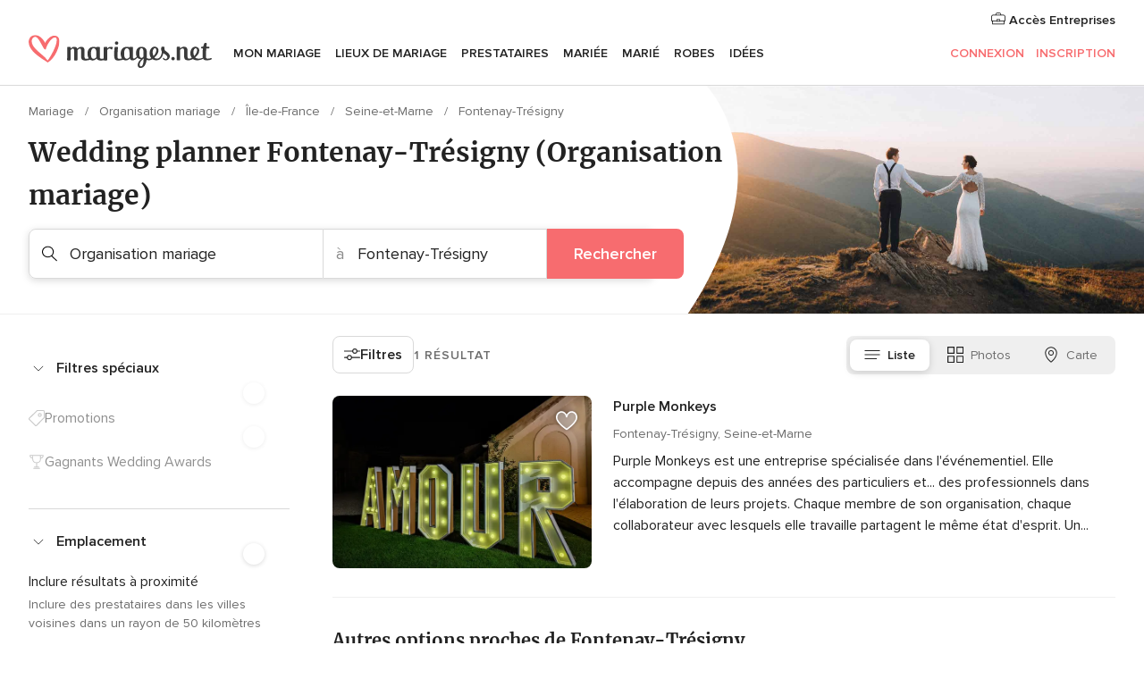

--- FILE ---
content_type: text/html; charset=UTF-8
request_url: https://www.mariages.net/organisation-mariage/seine-et-marne/fontenay-tresigny
body_size: 63871
content:
<!DOCTYPE html>
<html lang="fr-FR" prefix="og: http://ogp.me/ns#">
<head>
<meta http-equiv="Content-Type" content="text/html; charset=utf-8"><script type="text/javascript">(window.NREUM||(NREUM={})).init={privacy:{cookies_enabled:true},ajax:{deny_list:["bam.nr-data.net"]},feature_flags:["soft_nav"],distributed_tracing:{enabled:true}};(window.NREUM||(NREUM={})).loader_config={agentID:"1103461545",accountID:"1041",trustKey:"1041",xpid:"VQYDUEVQCAQEVFhSBwU=",licenseKey:"2f0b164c6c",applicationID:"307409004",browserID:"1103461545"};;/*! For license information please see nr-loader-spa-1.307.0.min.js.LICENSE.txt */
(()=>{var e,t,r={384:(e,t,r)=>{"use strict";r.d(t,{NT:()=>a,US:()=>u,Zm:()=>o,bQ:()=>d,dV:()=>c,pV:()=>l});var n=r(6154),i=r(1863),s=r(1910);const a={beacon:"bam.nr-data.net",errorBeacon:"bam.nr-data.net"};function o(){return n.gm.NREUM||(n.gm.NREUM={}),void 0===n.gm.newrelic&&(n.gm.newrelic=n.gm.NREUM),n.gm.NREUM}function c(){let e=o();return e.o||(e.o={ST:n.gm.setTimeout,SI:n.gm.setImmediate||n.gm.setInterval,CT:n.gm.clearTimeout,XHR:n.gm.XMLHttpRequest,REQ:n.gm.Request,EV:n.gm.Event,PR:n.gm.Promise,MO:n.gm.MutationObserver,FETCH:n.gm.fetch,WS:n.gm.WebSocket},(0,s.i)(...Object.values(e.o))),e}function d(e,t){let r=o();r.initializedAgents??={},t.initializedAt={ms:(0,i.t)(),date:new Date},r.initializedAgents[e]=t}function u(e,t){o()[e]=t}function l(){return function(){let e=o();const t=e.info||{};e.info={beacon:a.beacon,errorBeacon:a.errorBeacon,...t}}(),function(){let e=o();const t=e.init||{};e.init={...t}}(),c(),function(){let e=o();const t=e.loader_config||{};e.loader_config={...t}}(),o()}},782:(e,t,r)=>{"use strict";r.d(t,{T:()=>n});const n=r(860).K7.pageViewTiming},860:(e,t,r)=>{"use strict";r.d(t,{$J:()=>u,K7:()=>c,P3:()=>d,XX:()=>i,Yy:()=>o,df:()=>s,qY:()=>n,v4:()=>a});const n="events",i="jserrors",s="browser/blobs",a="rum",o="browser/logs",c={ajax:"ajax",genericEvents:"generic_events",jserrors:i,logging:"logging",metrics:"metrics",pageAction:"page_action",pageViewEvent:"page_view_event",pageViewTiming:"page_view_timing",sessionReplay:"session_replay",sessionTrace:"session_trace",softNav:"soft_navigations",spa:"spa"},d={[c.pageViewEvent]:1,[c.pageViewTiming]:2,[c.metrics]:3,[c.jserrors]:4,[c.spa]:5,[c.ajax]:6,[c.sessionTrace]:7,[c.softNav]:8,[c.sessionReplay]:9,[c.logging]:10,[c.genericEvents]:11},u={[c.pageViewEvent]:a,[c.pageViewTiming]:n,[c.ajax]:n,[c.spa]:n,[c.softNav]:n,[c.metrics]:i,[c.jserrors]:i,[c.sessionTrace]:s,[c.sessionReplay]:s,[c.logging]:o,[c.genericEvents]:"ins"}},944:(e,t,r)=>{"use strict";r.d(t,{R:()=>i});var n=r(3241);function i(e,t){"function"==typeof console.debug&&(console.debug("New Relic Warning: https://github.com/newrelic/newrelic-browser-agent/blob/main/docs/warning-codes.md#".concat(e),t),(0,n.W)({agentIdentifier:null,drained:null,type:"data",name:"warn",feature:"warn",data:{code:e,secondary:t}}))}},993:(e,t,r)=>{"use strict";r.d(t,{A$:()=>s,ET:()=>a,TZ:()=>o,p_:()=>i});var n=r(860);const i={ERROR:"ERROR",WARN:"WARN",INFO:"INFO",DEBUG:"DEBUG",TRACE:"TRACE"},s={OFF:0,ERROR:1,WARN:2,INFO:3,DEBUG:4,TRACE:5},a="log",o=n.K7.logging},1687:(e,t,r)=>{"use strict";r.d(t,{Ak:()=>d,Ze:()=>h,x3:()=>u});var n=r(3241),i=r(7836),s=r(3606),a=r(860),o=r(2646);const c={};function d(e,t){const r={staged:!1,priority:a.P3[t]||0};l(e),c[e].get(t)||c[e].set(t,r)}function u(e,t){e&&c[e]&&(c[e].get(t)&&c[e].delete(t),p(e,t,!1),c[e].size&&f(e))}function l(e){if(!e)throw new Error("agentIdentifier required");c[e]||(c[e]=new Map)}function h(e="",t="feature",r=!1){if(l(e),!e||!c[e].get(t)||r)return p(e,t);c[e].get(t).staged=!0,f(e)}function f(e){const t=Array.from(c[e]);t.every(([e,t])=>t.staged)&&(t.sort((e,t)=>e[1].priority-t[1].priority),t.forEach(([t])=>{c[e].delete(t),p(e,t)}))}function p(e,t,r=!0){const a=e?i.ee.get(e):i.ee,c=s.i.handlers;if(!a.aborted&&a.backlog&&c){if((0,n.W)({agentIdentifier:e,type:"lifecycle",name:"drain",feature:t}),r){const e=a.backlog[t],r=c[t];if(r){for(let t=0;e&&t<e.length;++t)g(e[t],r);Object.entries(r).forEach(([e,t])=>{Object.values(t||{}).forEach(t=>{t[0]?.on&&t[0]?.context()instanceof o.y&&t[0].on(e,t[1])})})}}a.isolatedBacklog||delete c[t],a.backlog[t]=null,a.emit("drain-"+t,[])}}function g(e,t){var r=e[1];Object.values(t[r]||{}).forEach(t=>{var r=e[0];if(t[0]===r){var n=t[1],i=e[3],s=e[2];n.apply(i,s)}})}},1738:(e,t,r)=>{"use strict";r.d(t,{U:()=>f,Y:()=>h});var n=r(3241),i=r(9908),s=r(1863),a=r(944),o=r(5701),c=r(3969),d=r(8362),u=r(860),l=r(4261);function h(e,t,r,s){const h=s||r;!h||h[e]&&h[e]!==d.d.prototype[e]||(h[e]=function(){(0,i.p)(c.xV,["API/"+e+"/called"],void 0,u.K7.metrics,r.ee),(0,n.W)({agentIdentifier:r.agentIdentifier,drained:!!o.B?.[r.agentIdentifier],type:"data",name:"api",feature:l.Pl+e,data:{}});try{return t.apply(this,arguments)}catch(e){(0,a.R)(23,e)}})}function f(e,t,r,n,a){const o=e.info;null===r?delete o.jsAttributes[t]:o.jsAttributes[t]=r,(a||null===r)&&(0,i.p)(l.Pl+n,[(0,s.t)(),t,r],void 0,"session",e.ee)}},1741:(e,t,r)=>{"use strict";r.d(t,{W:()=>s});var n=r(944),i=r(4261);class s{#e(e,...t){if(this[e]!==s.prototype[e])return this[e](...t);(0,n.R)(35,e)}addPageAction(e,t){return this.#e(i.hG,e,t)}register(e){return this.#e(i.eY,e)}recordCustomEvent(e,t){return this.#e(i.fF,e,t)}setPageViewName(e,t){return this.#e(i.Fw,e,t)}setCustomAttribute(e,t,r){return this.#e(i.cD,e,t,r)}noticeError(e,t){return this.#e(i.o5,e,t)}setUserId(e,t=!1){return this.#e(i.Dl,e,t)}setApplicationVersion(e){return this.#e(i.nb,e)}setErrorHandler(e){return this.#e(i.bt,e)}addRelease(e,t){return this.#e(i.k6,e,t)}log(e,t){return this.#e(i.$9,e,t)}start(){return this.#e(i.d3)}finished(e){return this.#e(i.BL,e)}recordReplay(){return this.#e(i.CH)}pauseReplay(){return this.#e(i.Tb)}addToTrace(e){return this.#e(i.U2,e)}setCurrentRouteName(e){return this.#e(i.PA,e)}interaction(e){return this.#e(i.dT,e)}wrapLogger(e,t,r){return this.#e(i.Wb,e,t,r)}measure(e,t){return this.#e(i.V1,e,t)}consent(e){return this.#e(i.Pv,e)}}},1863:(e,t,r)=>{"use strict";function n(){return Math.floor(performance.now())}r.d(t,{t:()=>n})},1910:(e,t,r)=>{"use strict";r.d(t,{i:()=>s});var n=r(944);const i=new Map;function s(...e){return e.every(e=>{if(i.has(e))return i.get(e);const t="function"==typeof e?e.toString():"",r=t.includes("[native code]"),s=t.includes("nrWrapper");return r||s||(0,n.R)(64,e?.name||t),i.set(e,r),r})}},2555:(e,t,r)=>{"use strict";r.d(t,{D:()=>o,f:()=>a});var n=r(384),i=r(8122);const s={beacon:n.NT.beacon,errorBeacon:n.NT.errorBeacon,licenseKey:void 0,applicationID:void 0,sa:void 0,queueTime:void 0,applicationTime:void 0,ttGuid:void 0,user:void 0,account:void 0,product:void 0,extra:void 0,jsAttributes:{},userAttributes:void 0,atts:void 0,transactionName:void 0,tNamePlain:void 0};function a(e){try{return!!e.licenseKey&&!!e.errorBeacon&&!!e.applicationID}catch(e){return!1}}const o=e=>(0,i.a)(e,s)},2614:(e,t,r)=>{"use strict";r.d(t,{BB:()=>a,H3:()=>n,g:()=>d,iL:()=>c,tS:()=>o,uh:()=>i,wk:()=>s});const n="NRBA",i="SESSION",s=144e5,a=18e5,o={STARTED:"session-started",PAUSE:"session-pause",RESET:"session-reset",RESUME:"session-resume",UPDATE:"session-update"},c={SAME_TAB:"same-tab",CROSS_TAB:"cross-tab"},d={OFF:0,FULL:1,ERROR:2}},2646:(e,t,r)=>{"use strict";r.d(t,{y:()=>n});class n{constructor(e){this.contextId=e}}},2843:(e,t,r)=>{"use strict";r.d(t,{G:()=>s,u:()=>i});var n=r(3878);function i(e,t=!1,r,i){(0,n.DD)("visibilitychange",function(){if(t)return void("hidden"===document.visibilityState&&e());e(document.visibilityState)},r,i)}function s(e,t,r){(0,n.sp)("pagehide",e,t,r)}},3241:(e,t,r)=>{"use strict";r.d(t,{W:()=>s});var n=r(6154);const i="newrelic";function s(e={}){try{n.gm.dispatchEvent(new CustomEvent(i,{detail:e}))}catch(e){}}},3304:(e,t,r)=>{"use strict";r.d(t,{A:()=>s});var n=r(7836);const i=()=>{const e=new WeakSet;return(t,r)=>{if("object"==typeof r&&null!==r){if(e.has(r))return;e.add(r)}return r}};function s(e){try{return JSON.stringify(e,i())??""}catch(e){try{n.ee.emit("internal-error",[e])}catch(e){}return""}}},3333:(e,t,r)=>{"use strict";r.d(t,{$v:()=>u,TZ:()=>n,Xh:()=>c,Zp:()=>i,kd:()=>d,mq:()=>o,nf:()=>a,qN:()=>s});const n=r(860).K7.genericEvents,i=["auxclick","click","copy","keydown","paste","scrollend"],s=["focus","blur"],a=4,o=1e3,c=2e3,d=["PageAction","UserAction","BrowserPerformance"],u={RESOURCES:"experimental.resources",REGISTER:"register"}},3434:(e,t,r)=>{"use strict";r.d(t,{Jt:()=>s,YM:()=>d});var n=r(7836),i=r(5607);const s="nr@original:".concat(i.W),a=50;var o=Object.prototype.hasOwnProperty,c=!1;function d(e,t){return e||(e=n.ee),r.inPlace=function(e,t,n,i,s){n||(n="");const a="-"===n.charAt(0);for(let o=0;o<t.length;o++){const c=t[o],d=e[c];l(d)||(e[c]=r(d,a?c+n:n,i,c,s))}},r.flag=s,r;function r(t,r,n,c,d){return l(t)?t:(r||(r=""),nrWrapper[s]=t,function(e,t,r){if(Object.defineProperty&&Object.keys)try{return Object.keys(e).forEach(function(r){Object.defineProperty(t,r,{get:function(){return e[r]},set:function(t){return e[r]=t,t}})}),t}catch(e){u([e],r)}for(var n in e)o.call(e,n)&&(t[n]=e[n])}(t,nrWrapper,e),nrWrapper);function nrWrapper(){var s,o,l,h;let f;try{o=this,s=[...arguments],l="function"==typeof n?n(s,o):n||{}}catch(t){u([t,"",[s,o,c],l],e)}i(r+"start",[s,o,c],l,d);const p=performance.now();let g;try{return h=t.apply(o,s),g=performance.now(),h}catch(e){throw g=performance.now(),i(r+"err",[s,o,e],l,d),f=e,f}finally{const e=g-p,t={start:p,end:g,duration:e,isLongTask:e>=a,methodName:c,thrownError:f};t.isLongTask&&i("long-task",[t,o],l,d),i(r+"end",[s,o,h],l,d)}}}function i(r,n,i,s){if(!c||t){var a=c;c=!0;try{e.emit(r,n,i,t,s)}catch(t){u([t,r,n,i],e)}c=a}}}function u(e,t){t||(t=n.ee);try{t.emit("internal-error",e)}catch(e){}}function l(e){return!(e&&"function"==typeof e&&e.apply&&!e[s])}},3606:(e,t,r)=>{"use strict";r.d(t,{i:()=>s});var n=r(9908);s.on=a;var i=s.handlers={};function s(e,t,r,s){a(s||n.d,i,e,t,r)}function a(e,t,r,i,s){s||(s="feature"),e||(e=n.d);var a=t[s]=t[s]||{};(a[r]=a[r]||[]).push([e,i])}},3738:(e,t,r)=>{"use strict";r.d(t,{He:()=>i,Kp:()=>o,Lc:()=>d,Rz:()=>u,TZ:()=>n,bD:()=>s,d3:()=>a,jx:()=>l,sl:()=>h,uP:()=>c});const n=r(860).K7.sessionTrace,i="bstResource",s="resource",a="-start",o="-end",c="fn"+a,d="fn"+o,u="pushState",l=1e3,h=3e4},3785:(e,t,r)=>{"use strict";r.d(t,{R:()=>c,b:()=>d});var n=r(9908),i=r(1863),s=r(860),a=r(3969),o=r(993);function c(e,t,r={},c=o.p_.INFO,d=!0,u,l=(0,i.t)()){(0,n.p)(a.xV,["API/logging/".concat(c.toLowerCase(),"/called")],void 0,s.K7.metrics,e),(0,n.p)(o.ET,[l,t,r,c,d,u],void 0,s.K7.logging,e)}function d(e){return"string"==typeof e&&Object.values(o.p_).some(t=>t===e.toUpperCase().trim())}},3878:(e,t,r)=>{"use strict";function n(e,t){return{capture:e,passive:!1,signal:t}}function i(e,t,r=!1,i){window.addEventListener(e,t,n(r,i))}function s(e,t,r=!1,i){document.addEventListener(e,t,n(r,i))}r.d(t,{DD:()=>s,jT:()=>n,sp:()=>i})},3962:(e,t,r)=>{"use strict";r.d(t,{AM:()=>a,O2:()=>l,OV:()=>s,Qu:()=>h,TZ:()=>c,ih:()=>f,pP:()=>o,t1:()=>u,tC:()=>i,wD:()=>d});var n=r(860);const i=["click","keydown","submit"],s="popstate",a="api",o="initialPageLoad",c=n.K7.softNav,d=5e3,u=500,l={INITIAL_PAGE_LOAD:"",ROUTE_CHANGE:1,UNSPECIFIED:2},h={INTERACTION:1,AJAX:2,CUSTOM_END:3,CUSTOM_TRACER:4},f={IP:"in progress",PF:"pending finish",FIN:"finished",CAN:"cancelled"}},3969:(e,t,r)=>{"use strict";r.d(t,{TZ:()=>n,XG:()=>o,rs:()=>i,xV:()=>a,z_:()=>s});const n=r(860).K7.metrics,i="sm",s="cm",a="storeSupportabilityMetrics",o="storeEventMetrics"},4234:(e,t,r)=>{"use strict";r.d(t,{W:()=>s});var n=r(7836),i=r(1687);class s{constructor(e,t){this.agentIdentifier=e,this.ee=n.ee.get(e),this.featureName=t,this.blocked=!1}deregisterDrain(){(0,i.x3)(this.agentIdentifier,this.featureName)}}},4261:(e,t,r)=>{"use strict";r.d(t,{$9:()=>u,BL:()=>c,CH:()=>p,Dl:()=>R,Fw:()=>w,PA:()=>v,Pl:()=>n,Pv:()=>A,Tb:()=>h,U2:()=>a,V1:()=>E,Wb:()=>T,bt:()=>y,cD:()=>b,d3:()=>x,dT:()=>d,eY:()=>g,fF:()=>f,hG:()=>s,hw:()=>i,k6:()=>o,nb:()=>m,o5:()=>l});const n="api-",i=n+"ixn-",s="addPageAction",a="addToTrace",o="addRelease",c="finished",d="interaction",u="log",l="noticeError",h="pauseReplay",f="recordCustomEvent",p="recordReplay",g="register",m="setApplicationVersion",v="setCurrentRouteName",b="setCustomAttribute",y="setErrorHandler",w="setPageViewName",R="setUserId",x="start",T="wrapLogger",E="measure",A="consent"},4387:(e,t,r)=>{"use strict";function n(e={}){return!(!e.id||!e.name)}function i(e){return"string"==typeof e&&e.trim().length<501||"number"==typeof e}function s(e,t){if(2!==t?.harvestEndpointVersion)return{};const r=t.agentRef.runtime.appMetadata.agents[0].entityGuid;return n(e)?{"source.id":e.id,"source.name":e.name,"source.type":e.type,"parent.id":e.parent?.id||r}:{"entity.guid":r,appId:t.agentRef.info.applicationID}}r.d(t,{Ux:()=>s,c7:()=>n,yo:()=>i})},5205:(e,t,r)=>{"use strict";r.d(t,{j:()=>S});var n=r(384),i=r(1741);var s=r(2555),a=r(3333);const o=e=>{if(!e||"string"!=typeof e)return!1;try{document.createDocumentFragment().querySelector(e)}catch{return!1}return!0};var c=r(2614),d=r(944),u=r(8122);const l="[data-nr-mask]",h=e=>(0,u.a)(e,(()=>{const e={feature_flags:[],experimental:{allow_registered_children:!1,resources:!1},mask_selector:"*",block_selector:"[data-nr-block]",mask_input_options:{color:!1,date:!1,"datetime-local":!1,email:!1,month:!1,number:!1,range:!1,search:!1,tel:!1,text:!1,time:!1,url:!1,week:!1,textarea:!1,select:!1,password:!0}};return{ajax:{deny_list:void 0,block_internal:!0,enabled:!0,autoStart:!0},api:{get allow_registered_children(){return e.feature_flags.includes(a.$v.REGISTER)||e.experimental.allow_registered_children},set allow_registered_children(t){e.experimental.allow_registered_children=t},duplicate_registered_data:!1},browser_consent_mode:{enabled:!1},distributed_tracing:{enabled:void 0,exclude_newrelic_header:void 0,cors_use_newrelic_header:void 0,cors_use_tracecontext_headers:void 0,allowed_origins:void 0},get feature_flags(){return e.feature_flags},set feature_flags(t){e.feature_flags=t},generic_events:{enabled:!0,autoStart:!0},harvest:{interval:30},jserrors:{enabled:!0,autoStart:!0},logging:{enabled:!0,autoStart:!0},metrics:{enabled:!0,autoStart:!0},obfuscate:void 0,page_action:{enabled:!0},page_view_event:{enabled:!0,autoStart:!0},page_view_timing:{enabled:!0,autoStart:!0},performance:{capture_marks:!1,capture_measures:!1,capture_detail:!0,resources:{get enabled(){return e.feature_flags.includes(a.$v.RESOURCES)||e.experimental.resources},set enabled(t){e.experimental.resources=t},asset_types:[],first_party_domains:[],ignore_newrelic:!0}},privacy:{cookies_enabled:!0},proxy:{assets:void 0,beacon:void 0},session:{expiresMs:c.wk,inactiveMs:c.BB},session_replay:{autoStart:!0,enabled:!1,preload:!1,sampling_rate:10,error_sampling_rate:100,collect_fonts:!1,inline_images:!1,fix_stylesheets:!0,mask_all_inputs:!0,get mask_text_selector(){return e.mask_selector},set mask_text_selector(t){o(t)?e.mask_selector="".concat(t,",").concat(l):""===t||null===t?e.mask_selector=l:(0,d.R)(5,t)},get block_class(){return"nr-block"},get ignore_class(){return"nr-ignore"},get mask_text_class(){return"nr-mask"},get block_selector(){return e.block_selector},set block_selector(t){o(t)?e.block_selector+=",".concat(t):""!==t&&(0,d.R)(6,t)},get mask_input_options(){return e.mask_input_options},set mask_input_options(t){t&&"object"==typeof t?e.mask_input_options={...t,password:!0}:(0,d.R)(7,t)}},session_trace:{enabled:!0,autoStart:!0},soft_navigations:{enabled:!0,autoStart:!0},spa:{enabled:!0,autoStart:!0},ssl:void 0,user_actions:{enabled:!0,elementAttributes:["id","className","tagName","type"]}}})());var f=r(6154),p=r(9324);let g=0;const m={buildEnv:p.F3,distMethod:p.Xs,version:p.xv,originTime:f.WN},v={consented:!1},b={appMetadata:{},get consented(){return this.session?.state?.consent||v.consented},set consented(e){v.consented=e},customTransaction:void 0,denyList:void 0,disabled:!1,harvester:void 0,isolatedBacklog:!1,isRecording:!1,loaderType:void 0,maxBytes:3e4,obfuscator:void 0,onerror:void 0,ptid:void 0,releaseIds:{},session:void 0,timeKeeper:void 0,registeredEntities:[],jsAttributesMetadata:{bytes:0},get harvestCount(){return++g}},y=e=>{const t=(0,u.a)(e,b),r=Object.keys(m).reduce((e,t)=>(e[t]={value:m[t],writable:!1,configurable:!0,enumerable:!0},e),{});return Object.defineProperties(t,r)};var w=r(5701);const R=e=>{const t=e.startsWith("http");e+="/",r.p=t?e:"https://"+e};var x=r(7836),T=r(3241);const E={accountID:void 0,trustKey:void 0,agentID:void 0,licenseKey:void 0,applicationID:void 0,xpid:void 0},A=e=>(0,u.a)(e,E),_=new Set;function S(e,t={},r,a){let{init:o,info:c,loader_config:d,runtime:u={},exposed:l=!0}=t;if(!c){const e=(0,n.pV)();o=e.init,c=e.info,d=e.loader_config}e.init=h(o||{}),e.loader_config=A(d||{}),c.jsAttributes??={},f.bv&&(c.jsAttributes.isWorker=!0),e.info=(0,s.D)(c);const p=e.init,g=[c.beacon,c.errorBeacon];_.has(e.agentIdentifier)||(p.proxy.assets&&(R(p.proxy.assets),g.push(p.proxy.assets)),p.proxy.beacon&&g.push(p.proxy.beacon),e.beacons=[...g],function(e){const t=(0,n.pV)();Object.getOwnPropertyNames(i.W.prototype).forEach(r=>{const n=i.W.prototype[r];if("function"!=typeof n||"constructor"===n)return;let s=t[r];e[r]&&!1!==e.exposed&&"micro-agent"!==e.runtime?.loaderType&&(t[r]=(...t)=>{const n=e[r](...t);return s?s(...t):n})})}(e),(0,n.US)("activatedFeatures",w.B)),u.denyList=[...p.ajax.deny_list||[],...p.ajax.block_internal?g:[]],u.ptid=e.agentIdentifier,u.loaderType=r,e.runtime=y(u),_.has(e.agentIdentifier)||(e.ee=x.ee.get(e.agentIdentifier),e.exposed=l,(0,T.W)({agentIdentifier:e.agentIdentifier,drained:!!w.B?.[e.agentIdentifier],type:"lifecycle",name:"initialize",feature:void 0,data:e.config})),_.add(e.agentIdentifier)}},5270:(e,t,r)=>{"use strict";r.d(t,{Aw:()=>a,SR:()=>s,rF:()=>o});var n=r(384),i=r(7767);function s(e){return!!(0,n.dV)().o.MO&&(0,i.V)(e)&&!0===e?.session_trace.enabled}function a(e){return!0===e?.session_replay.preload&&s(e)}function o(e,t){try{if("string"==typeof t?.type){if("password"===t.type.toLowerCase())return"*".repeat(e?.length||0);if(void 0!==t?.dataset?.nrUnmask||t?.classList?.contains("nr-unmask"))return e}}catch(e){}return"string"==typeof e?e.replace(/[\S]/g,"*"):"*".repeat(e?.length||0)}},5289:(e,t,r)=>{"use strict";r.d(t,{GG:()=>a,Qr:()=>c,sB:()=>o});var n=r(3878),i=r(6389);function s(){return"undefined"==typeof document||"complete"===document.readyState}function a(e,t){if(s())return e();const r=(0,i.J)(e),a=setInterval(()=>{s()&&(clearInterval(a),r())},500);(0,n.sp)("load",r,t)}function o(e){if(s())return e();(0,n.DD)("DOMContentLoaded",e)}function c(e){if(s())return e();(0,n.sp)("popstate",e)}},5607:(e,t,r)=>{"use strict";r.d(t,{W:()=>n});const n=(0,r(9566).bz)()},5701:(e,t,r)=>{"use strict";r.d(t,{B:()=>s,t:()=>a});var n=r(3241);const i=new Set,s={};function a(e,t){const r=t.agentIdentifier;s[r]??={},e&&"object"==typeof e&&(i.has(r)||(t.ee.emit("rumresp",[e]),s[r]=e,i.add(r),(0,n.W)({agentIdentifier:r,loaded:!0,drained:!0,type:"lifecycle",name:"load",feature:void 0,data:e})))}},6154:(e,t,r)=>{"use strict";r.d(t,{OF:()=>d,RI:()=>i,WN:()=>h,bv:()=>s,eN:()=>f,gm:()=>a,lR:()=>l,m:()=>c,mw:()=>o,sb:()=>u});var n=r(1863);const i="undefined"!=typeof window&&!!window.document,s="undefined"!=typeof WorkerGlobalScope&&("undefined"!=typeof self&&self instanceof WorkerGlobalScope&&self.navigator instanceof WorkerNavigator||"undefined"!=typeof globalThis&&globalThis instanceof WorkerGlobalScope&&globalThis.navigator instanceof WorkerNavigator),a=i?window:"undefined"!=typeof WorkerGlobalScope&&("undefined"!=typeof self&&self instanceof WorkerGlobalScope&&self||"undefined"!=typeof globalThis&&globalThis instanceof WorkerGlobalScope&&globalThis),o=Boolean("hidden"===a?.document?.visibilityState),c=""+a?.location,d=/iPad|iPhone|iPod/.test(a.navigator?.userAgent),u=d&&"undefined"==typeof SharedWorker,l=(()=>{const e=a.navigator?.userAgent?.match(/Firefox[/\s](\d+\.\d+)/);return Array.isArray(e)&&e.length>=2?+e[1]:0})(),h=Date.now()-(0,n.t)(),f=()=>"undefined"!=typeof PerformanceNavigationTiming&&a?.performance?.getEntriesByType("navigation")?.[0]?.responseStart},6344:(e,t,r)=>{"use strict";r.d(t,{BB:()=>u,Qb:()=>l,TZ:()=>i,Ug:()=>a,Vh:()=>s,_s:()=>o,bc:()=>d,yP:()=>c});var n=r(2614);const i=r(860).K7.sessionReplay,s="errorDuringReplay",a=.12,o={DomContentLoaded:0,Load:1,FullSnapshot:2,IncrementalSnapshot:3,Meta:4,Custom:5},c={[n.g.ERROR]:15e3,[n.g.FULL]:3e5,[n.g.OFF]:0},d={RESET:{message:"Session was reset",sm:"Reset"},IMPORT:{message:"Recorder failed to import",sm:"Import"},TOO_MANY:{message:"429: Too Many Requests",sm:"Too-Many"},TOO_BIG:{message:"Payload was too large",sm:"Too-Big"},CROSS_TAB:{message:"Session Entity was set to OFF on another tab",sm:"Cross-Tab"},ENTITLEMENTS:{message:"Session Replay is not allowed and will not be started",sm:"Entitlement"}},u=5e3,l={API:"api",RESUME:"resume",SWITCH_TO_FULL:"switchToFull",INITIALIZE:"initialize",PRELOAD:"preload"}},6389:(e,t,r)=>{"use strict";function n(e,t=500,r={}){const n=r?.leading||!1;let i;return(...r)=>{n&&void 0===i&&(e.apply(this,r),i=setTimeout(()=>{i=clearTimeout(i)},t)),n||(clearTimeout(i),i=setTimeout(()=>{e.apply(this,r)},t))}}function i(e){let t=!1;return(...r)=>{t||(t=!0,e.apply(this,r))}}r.d(t,{J:()=>i,s:()=>n})},6630:(e,t,r)=>{"use strict";r.d(t,{T:()=>n});const n=r(860).K7.pageViewEvent},6774:(e,t,r)=>{"use strict";r.d(t,{T:()=>n});const n=r(860).K7.jserrors},7295:(e,t,r)=>{"use strict";r.d(t,{Xv:()=>a,gX:()=>i,iW:()=>s});var n=[];function i(e){if(!e||s(e))return!1;if(0===n.length)return!0;if("*"===n[0].hostname)return!1;for(var t=0;t<n.length;t++){var r=n[t];if(r.hostname.test(e.hostname)&&r.pathname.test(e.pathname))return!1}return!0}function s(e){return void 0===e.hostname}function a(e){if(n=[],e&&e.length)for(var t=0;t<e.length;t++){let r=e[t];if(!r)continue;if("*"===r)return void(n=[{hostname:"*"}]);0===r.indexOf("http://")?r=r.substring(7):0===r.indexOf("https://")&&(r=r.substring(8));const i=r.indexOf("/");let s,a;i>0?(s=r.substring(0,i),a=r.substring(i)):(s=r,a="*");let[c]=s.split(":");n.push({hostname:o(c),pathname:o(a,!0)})}}function o(e,t=!1){const r=e.replace(/[.+?^${}()|[\]\\]/g,e=>"\\"+e).replace(/\*/g,".*?");return new RegExp((t?"^":"")+r+"$")}},7485:(e,t,r)=>{"use strict";r.d(t,{D:()=>i});var n=r(6154);function i(e){if(0===(e||"").indexOf("data:"))return{protocol:"data"};try{const t=new URL(e,location.href),r={port:t.port,hostname:t.hostname,pathname:t.pathname,search:t.search,protocol:t.protocol.slice(0,t.protocol.indexOf(":")),sameOrigin:t.protocol===n.gm?.location?.protocol&&t.host===n.gm?.location?.host};return r.port&&""!==r.port||("http:"===t.protocol&&(r.port="80"),"https:"===t.protocol&&(r.port="443")),r.pathname&&""!==r.pathname?r.pathname.startsWith("/")||(r.pathname="/".concat(r.pathname)):r.pathname="/",r}catch(e){return{}}}},7699:(e,t,r)=>{"use strict";r.d(t,{It:()=>s,KC:()=>o,No:()=>i,qh:()=>a});var n=r(860);const i=16e3,s=1e6,a="SESSION_ERROR",o={[n.K7.logging]:!0,[n.K7.genericEvents]:!1,[n.K7.jserrors]:!1,[n.K7.ajax]:!1}},7767:(e,t,r)=>{"use strict";r.d(t,{V:()=>i});var n=r(6154);const i=e=>n.RI&&!0===e?.privacy.cookies_enabled},7836:(e,t,r)=>{"use strict";r.d(t,{P:()=>o,ee:()=>c});var n=r(384),i=r(8990),s=r(2646),a=r(5607);const o="nr@context:".concat(a.W),c=function e(t,r){var n={},a={},u={},l=!1;try{l=16===r.length&&d.initializedAgents?.[r]?.runtime.isolatedBacklog}catch(e){}var h={on:p,addEventListener:p,removeEventListener:function(e,t){var r=n[e];if(!r)return;for(var i=0;i<r.length;i++)r[i]===t&&r.splice(i,1)},emit:function(e,r,n,i,s){!1!==s&&(s=!0);if(c.aborted&&!i)return;t&&s&&t.emit(e,r,n);var o=f(n);g(e).forEach(e=>{e.apply(o,r)});var d=v()[a[e]];d&&d.push([h,e,r,o]);return o},get:m,listeners:g,context:f,buffer:function(e,t){const r=v();if(t=t||"feature",h.aborted)return;Object.entries(e||{}).forEach(([e,n])=>{a[n]=t,t in r||(r[t]=[])})},abort:function(){h._aborted=!0,Object.keys(h.backlog).forEach(e=>{delete h.backlog[e]})},isBuffering:function(e){return!!v()[a[e]]},debugId:r,backlog:l?{}:t&&"object"==typeof t.backlog?t.backlog:{},isolatedBacklog:l};return Object.defineProperty(h,"aborted",{get:()=>{let e=h._aborted||!1;return e||(t&&(e=t.aborted),e)}}),h;function f(e){return e&&e instanceof s.y?e:e?(0,i.I)(e,o,()=>new s.y(o)):new s.y(o)}function p(e,t){n[e]=g(e).concat(t)}function g(e){return n[e]||[]}function m(t){return u[t]=u[t]||e(h,t)}function v(){return h.backlog}}(void 0,"globalEE"),d=(0,n.Zm)();d.ee||(d.ee=c)},8122:(e,t,r)=>{"use strict";r.d(t,{a:()=>i});var n=r(944);function i(e,t){try{if(!e||"object"!=typeof e)return(0,n.R)(3);if(!t||"object"!=typeof t)return(0,n.R)(4);const r=Object.create(Object.getPrototypeOf(t),Object.getOwnPropertyDescriptors(t)),s=0===Object.keys(r).length?e:r;for(let a in s)if(void 0!==e[a])try{if(null===e[a]){r[a]=null;continue}Array.isArray(e[a])&&Array.isArray(t[a])?r[a]=Array.from(new Set([...e[a],...t[a]])):"object"==typeof e[a]&&"object"==typeof t[a]?r[a]=i(e[a],t[a]):r[a]=e[a]}catch(e){r[a]||(0,n.R)(1,e)}return r}catch(e){(0,n.R)(2,e)}}},8139:(e,t,r)=>{"use strict";r.d(t,{u:()=>h});var n=r(7836),i=r(3434),s=r(8990),a=r(6154);const o={},c=a.gm.XMLHttpRequest,d="addEventListener",u="removeEventListener",l="nr@wrapped:".concat(n.P);function h(e){var t=function(e){return(e||n.ee).get("events")}(e);if(o[t.debugId]++)return t;o[t.debugId]=1;var r=(0,i.YM)(t,!0);function h(e){r.inPlace(e,[d,u],"-",p)}function p(e,t){return e[1]}return"getPrototypeOf"in Object&&(a.RI&&f(document,h),c&&f(c.prototype,h),f(a.gm,h)),t.on(d+"-start",function(e,t){var n=e[1];if(null!==n&&("function"==typeof n||"object"==typeof n)&&"newrelic"!==e[0]){var i=(0,s.I)(n,l,function(){var e={object:function(){if("function"!=typeof n.handleEvent)return;return n.handleEvent.apply(n,arguments)},function:n}[typeof n];return e?r(e,"fn-",null,e.name||"anonymous"):n});this.wrapped=e[1]=i}}),t.on(u+"-start",function(e){e[1]=this.wrapped||e[1]}),t}function f(e,t,...r){let n=e;for(;"object"==typeof n&&!Object.prototype.hasOwnProperty.call(n,d);)n=Object.getPrototypeOf(n);n&&t(n,...r)}},8362:(e,t,r)=>{"use strict";r.d(t,{d:()=>s});var n=r(9566),i=r(1741);class s extends i.W{agentIdentifier=(0,n.LA)(16)}},8374:(e,t,r)=>{r.nc=(()=>{try{return document?.currentScript?.nonce}catch(e){}return""})()},8990:(e,t,r)=>{"use strict";r.d(t,{I:()=>i});var n=Object.prototype.hasOwnProperty;function i(e,t,r){if(n.call(e,t))return e[t];var i=r();if(Object.defineProperty&&Object.keys)try{return Object.defineProperty(e,t,{value:i,writable:!0,enumerable:!1}),i}catch(e){}return e[t]=i,i}},9300:(e,t,r)=>{"use strict";r.d(t,{T:()=>n});const n=r(860).K7.ajax},9324:(e,t,r)=>{"use strict";r.d(t,{AJ:()=>a,F3:()=>i,Xs:()=>s,Yq:()=>o,xv:()=>n});const n="1.307.0",i="PROD",s="CDN",a="@newrelic/rrweb",o="1.0.1"},9566:(e,t,r)=>{"use strict";r.d(t,{LA:()=>o,ZF:()=>c,bz:()=>a,el:()=>d});var n=r(6154);const i="xxxxxxxx-xxxx-4xxx-yxxx-xxxxxxxxxxxx";function s(e,t){return e?15&e[t]:16*Math.random()|0}function a(){const e=n.gm?.crypto||n.gm?.msCrypto;let t,r=0;return e&&e.getRandomValues&&(t=e.getRandomValues(new Uint8Array(30))),i.split("").map(e=>"x"===e?s(t,r++).toString(16):"y"===e?(3&s()|8).toString(16):e).join("")}function o(e){const t=n.gm?.crypto||n.gm?.msCrypto;let r,i=0;t&&t.getRandomValues&&(r=t.getRandomValues(new Uint8Array(e)));const a=[];for(var o=0;o<e;o++)a.push(s(r,i++).toString(16));return a.join("")}function c(){return o(16)}function d(){return o(32)}},9908:(e,t,r)=>{"use strict";r.d(t,{d:()=>n,p:()=>i});var n=r(7836).ee.get("handle");function i(e,t,r,i,s){s?(s.buffer([e],i),s.emit(e,t,r)):(n.buffer([e],i),n.emit(e,t,r))}}},n={};function i(e){var t=n[e];if(void 0!==t)return t.exports;var s=n[e]={exports:{}};return r[e](s,s.exports,i),s.exports}i.m=r,i.d=(e,t)=>{for(var r in t)i.o(t,r)&&!i.o(e,r)&&Object.defineProperty(e,r,{enumerable:!0,get:t[r]})},i.f={},i.e=e=>Promise.all(Object.keys(i.f).reduce((t,r)=>(i.f[r](e,t),t),[])),i.u=e=>({212:"nr-spa-compressor",249:"nr-spa-recorder",478:"nr-spa"}[e]+"-1.307.0.min.js"),i.o=(e,t)=>Object.prototype.hasOwnProperty.call(e,t),e={},t="NRBA-1.307.0.PROD:",i.l=(r,n,s,a)=>{if(e[r])e[r].push(n);else{var o,c;if(void 0!==s)for(var d=document.getElementsByTagName("script"),u=0;u<d.length;u++){var l=d[u];if(l.getAttribute("src")==r||l.getAttribute("data-webpack")==t+s){o=l;break}}if(!o){c=!0;var h={478:"sha512-bFoj7wd1EcCTt0jkKdFkw+gjDdU092aP1BOVh5n0PjhLNtBCSXj4vpjfIJR8zH8Bn6/XPpFl3gSNOuWVJ98iug==",249:"sha512-FRHQNWDGImhEo7a7lqCuCt6xlBgommnGc+JH2/YGJlngDoH+/3jpT/cyFpwi2M5G6srPVN4wLxrVqskf6KB7bg==",212:"sha512-okml4IaluCF10UG6SWzY+cKPgBNvH2+S5f1FxomzQUHf608N0b9dwoBv/ZFAhJhrdxPgTA4AxlBzwGcjMGIlQQ=="};(o=document.createElement("script")).charset="utf-8",i.nc&&o.setAttribute("nonce",i.nc),o.setAttribute("data-webpack",t+s),o.src=r,0!==o.src.indexOf(window.location.origin+"/")&&(o.crossOrigin="anonymous"),h[a]&&(o.integrity=h[a])}e[r]=[n];var f=(t,n)=>{o.onerror=o.onload=null,clearTimeout(p);var i=e[r];if(delete e[r],o.parentNode&&o.parentNode.removeChild(o),i&&i.forEach(e=>e(n)),t)return t(n)},p=setTimeout(f.bind(null,void 0,{type:"timeout",target:o}),12e4);o.onerror=f.bind(null,o.onerror),o.onload=f.bind(null,o.onload),c&&document.head.appendChild(o)}},i.r=e=>{"undefined"!=typeof Symbol&&Symbol.toStringTag&&Object.defineProperty(e,Symbol.toStringTag,{value:"Module"}),Object.defineProperty(e,"__esModule",{value:!0})},i.p="https://js-agent.newrelic.com/",(()=>{var e={38:0,788:0};i.f.j=(t,r)=>{var n=i.o(e,t)?e[t]:void 0;if(0!==n)if(n)r.push(n[2]);else{var s=new Promise((r,i)=>n=e[t]=[r,i]);r.push(n[2]=s);var a=i.p+i.u(t),o=new Error;i.l(a,r=>{if(i.o(e,t)&&(0!==(n=e[t])&&(e[t]=void 0),n)){var s=r&&("load"===r.type?"missing":r.type),a=r&&r.target&&r.target.src;o.message="Loading chunk "+t+" failed: ("+s+": "+a+")",o.name="ChunkLoadError",o.type=s,o.request=a,n[1](o)}},"chunk-"+t,t)}};var t=(t,r)=>{var n,s,[a,o,c]=r,d=0;if(a.some(t=>0!==e[t])){for(n in o)i.o(o,n)&&(i.m[n]=o[n]);if(c)c(i)}for(t&&t(r);d<a.length;d++)s=a[d],i.o(e,s)&&e[s]&&e[s][0](),e[s]=0},r=self["webpackChunk:NRBA-1.307.0.PROD"]=self["webpackChunk:NRBA-1.307.0.PROD"]||[];r.forEach(t.bind(null,0)),r.push=t.bind(null,r.push.bind(r))})(),(()=>{"use strict";i(8374);var e=i(8362),t=i(860);const r=Object.values(t.K7);var n=i(5205);var s=i(9908),a=i(1863),o=i(4261),c=i(1738);var d=i(1687),u=i(4234),l=i(5289),h=i(6154),f=i(944),p=i(5270),g=i(7767),m=i(6389),v=i(7699);class b extends u.W{constructor(e,t){super(e.agentIdentifier,t),this.agentRef=e,this.abortHandler=void 0,this.featAggregate=void 0,this.loadedSuccessfully=void 0,this.onAggregateImported=new Promise(e=>{this.loadedSuccessfully=e}),this.deferred=Promise.resolve(),!1===e.init[this.featureName].autoStart?this.deferred=new Promise((t,r)=>{this.ee.on("manual-start-all",(0,m.J)(()=>{(0,d.Ak)(e.agentIdentifier,this.featureName),t()}))}):(0,d.Ak)(e.agentIdentifier,t)}importAggregator(e,t,r={}){if(this.featAggregate)return;const n=async()=>{let n;await this.deferred;try{if((0,g.V)(e.init)){const{setupAgentSession:t}=await i.e(478).then(i.bind(i,8766));n=t(e)}}catch(e){(0,f.R)(20,e),this.ee.emit("internal-error",[e]),(0,s.p)(v.qh,[e],void 0,this.featureName,this.ee)}try{if(!this.#t(this.featureName,n,e.init))return(0,d.Ze)(this.agentIdentifier,this.featureName),void this.loadedSuccessfully(!1);const{Aggregate:i}=await t();this.featAggregate=new i(e,r),e.runtime.harvester.initializedAggregates.push(this.featAggregate),this.loadedSuccessfully(!0)}catch(e){(0,f.R)(34,e),this.abortHandler?.(),(0,d.Ze)(this.agentIdentifier,this.featureName,!0),this.loadedSuccessfully(!1),this.ee&&this.ee.abort()}};h.RI?(0,l.GG)(()=>n(),!0):n()}#t(e,r,n){if(this.blocked)return!1;switch(e){case t.K7.sessionReplay:return(0,p.SR)(n)&&!!r;case t.K7.sessionTrace:return!!r;default:return!0}}}var y=i(6630),w=i(2614),R=i(3241);class x extends b{static featureName=y.T;constructor(e){var t;super(e,y.T),this.setupInspectionEvents(e.agentIdentifier),t=e,(0,c.Y)(o.Fw,function(e,r){"string"==typeof e&&("/"!==e.charAt(0)&&(e="/"+e),t.runtime.customTransaction=(r||"http://custom.transaction")+e,(0,s.p)(o.Pl+o.Fw,[(0,a.t)()],void 0,void 0,t.ee))},t),this.importAggregator(e,()=>i.e(478).then(i.bind(i,2467)))}setupInspectionEvents(e){const t=(t,r)=>{t&&(0,R.W)({agentIdentifier:e,timeStamp:t.timeStamp,loaded:"complete"===t.target.readyState,type:"window",name:r,data:t.target.location+""})};(0,l.sB)(e=>{t(e,"DOMContentLoaded")}),(0,l.GG)(e=>{t(e,"load")}),(0,l.Qr)(e=>{t(e,"navigate")}),this.ee.on(w.tS.UPDATE,(t,r)=>{(0,R.W)({agentIdentifier:e,type:"lifecycle",name:"session",data:r})})}}var T=i(384);class E extends e.d{constructor(e){var t;(super(),h.gm)?(this.features={},(0,T.bQ)(this.agentIdentifier,this),this.desiredFeatures=new Set(e.features||[]),this.desiredFeatures.add(x),(0,n.j)(this,e,e.loaderType||"agent"),t=this,(0,c.Y)(o.cD,function(e,r,n=!1){if("string"==typeof e){if(["string","number","boolean"].includes(typeof r)||null===r)return(0,c.U)(t,e,r,o.cD,n);(0,f.R)(40,typeof r)}else(0,f.R)(39,typeof e)},t),function(e){(0,c.Y)(o.Dl,function(t,r=!1){if("string"!=typeof t&&null!==t)return void(0,f.R)(41,typeof t);const n=e.info.jsAttributes["enduser.id"];r&&null!=n&&n!==t?(0,s.p)(o.Pl+"setUserIdAndResetSession",[t],void 0,"session",e.ee):(0,c.U)(e,"enduser.id",t,o.Dl,!0)},e)}(this),function(e){(0,c.Y)(o.nb,function(t){if("string"==typeof t||null===t)return(0,c.U)(e,"application.version",t,o.nb,!1);(0,f.R)(42,typeof t)},e)}(this),function(e){(0,c.Y)(o.d3,function(){e.ee.emit("manual-start-all")},e)}(this),function(e){(0,c.Y)(o.Pv,function(t=!0){if("boolean"==typeof t){if((0,s.p)(o.Pl+o.Pv,[t],void 0,"session",e.ee),e.runtime.consented=t,t){const t=e.features.page_view_event;t.onAggregateImported.then(e=>{const r=t.featAggregate;e&&!r.sentRum&&r.sendRum()})}}else(0,f.R)(65,typeof t)},e)}(this),this.run()):(0,f.R)(21)}get config(){return{info:this.info,init:this.init,loader_config:this.loader_config,runtime:this.runtime}}get api(){return this}run(){try{const e=function(e){const t={};return r.forEach(r=>{t[r]=!!e[r]?.enabled}),t}(this.init),n=[...this.desiredFeatures];n.sort((e,r)=>t.P3[e.featureName]-t.P3[r.featureName]),n.forEach(r=>{if(!e[r.featureName]&&r.featureName!==t.K7.pageViewEvent)return;if(r.featureName===t.K7.spa)return void(0,f.R)(67);const n=function(e){switch(e){case t.K7.ajax:return[t.K7.jserrors];case t.K7.sessionTrace:return[t.K7.ajax,t.K7.pageViewEvent];case t.K7.sessionReplay:return[t.K7.sessionTrace];case t.K7.pageViewTiming:return[t.K7.pageViewEvent];default:return[]}}(r.featureName).filter(e=>!(e in this.features));n.length>0&&(0,f.R)(36,{targetFeature:r.featureName,missingDependencies:n}),this.features[r.featureName]=new r(this)})}catch(e){(0,f.R)(22,e);for(const e in this.features)this.features[e].abortHandler?.();const t=(0,T.Zm)();delete t.initializedAgents[this.agentIdentifier]?.features,delete this.sharedAggregator;return t.ee.get(this.agentIdentifier).abort(),!1}}}var A=i(2843),_=i(782);class S extends b{static featureName=_.T;constructor(e){super(e,_.T),h.RI&&((0,A.u)(()=>(0,s.p)("docHidden",[(0,a.t)()],void 0,_.T,this.ee),!0),(0,A.G)(()=>(0,s.p)("winPagehide",[(0,a.t)()],void 0,_.T,this.ee)),this.importAggregator(e,()=>i.e(478).then(i.bind(i,9917))))}}var O=i(3969);class I extends b{static featureName=O.TZ;constructor(e){super(e,O.TZ),h.RI&&document.addEventListener("securitypolicyviolation",e=>{(0,s.p)(O.xV,["Generic/CSPViolation/Detected"],void 0,this.featureName,this.ee)}),this.importAggregator(e,()=>i.e(478).then(i.bind(i,6555)))}}var N=i(6774),P=i(3878),D=i(3304);class k{constructor(e,t,r,n,i){this.name="UncaughtError",this.message="string"==typeof e?e:(0,D.A)(e),this.sourceURL=t,this.line=r,this.column=n,this.__newrelic=i}}function C(e){return M(e)?e:new k(void 0!==e?.message?e.message:e,e?.filename||e?.sourceURL,e?.lineno||e?.line,e?.colno||e?.col,e?.__newrelic,e?.cause)}function j(e){const t="Unhandled Promise Rejection: ";if(!e?.reason)return;if(M(e.reason)){try{e.reason.message.startsWith(t)||(e.reason.message=t+e.reason.message)}catch(e){}return C(e.reason)}const r=C(e.reason);return(r.message||"").startsWith(t)||(r.message=t+r.message),r}function L(e){if(e.error instanceof SyntaxError&&!/:\d+$/.test(e.error.stack?.trim())){const t=new k(e.message,e.filename,e.lineno,e.colno,e.error.__newrelic,e.cause);return t.name=SyntaxError.name,t}return M(e.error)?e.error:C(e)}function M(e){return e instanceof Error&&!!e.stack}function H(e,r,n,i,o=(0,a.t)()){"string"==typeof e&&(e=new Error(e)),(0,s.p)("err",[e,o,!1,r,n.runtime.isRecording,void 0,i],void 0,t.K7.jserrors,n.ee),(0,s.p)("uaErr",[],void 0,t.K7.genericEvents,n.ee)}var B=i(4387),K=i(993),W=i(3785);function U(e,{customAttributes:t={},level:r=K.p_.INFO}={},n,i,s=(0,a.t)()){(0,W.R)(n.ee,e,t,r,!1,i,s)}function F(e,r,n,i,c=(0,a.t)()){(0,s.p)(o.Pl+o.hG,[c,e,r,i],void 0,t.K7.genericEvents,n.ee)}function V(e,r,n,i,c=(0,a.t)()){const{start:d,end:u,customAttributes:l}=r||{},h={customAttributes:l||{}};if("object"!=typeof h.customAttributes||"string"!=typeof e||0===e.length)return void(0,f.R)(57);const p=(e,t)=>null==e?t:"number"==typeof e?e:e instanceof PerformanceMark?e.startTime:Number.NaN;if(h.start=p(d,0),h.end=p(u,c),Number.isNaN(h.start)||Number.isNaN(h.end))(0,f.R)(57);else{if(h.duration=h.end-h.start,!(h.duration<0))return(0,s.p)(o.Pl+o.V1,[h,e,i],void 0,t.K7.genericEvents,n.ee),h;(0,f.R)(58)}}function G(e,r={},n,i,c=(0,a.t)()){(0,s.p)(o.Pl+o.fF,[c,e,r,i],void 0,t.K7.genericEvents,n.ee)}function z(e){(0,c.Y)(o.eY,function(t){return Y(e,t)},e)}function Y(e,r,n){const i={};(0,f.R)(54,"newrelic.register"),r||={},r.type="MFE",r.licenseKey||=e.info.licenseKey,r.blocked=!1,r.parent=n||{};let o=()=>{};const c=e.runtime.registeredEntities,d=c.find(({metadata:{target:{id:e,name:t}}})=>e===r.id);if(d)return d.metadata.target.name!==r.name&&(d.metadata.target.name=r.name),d;const u=e=>{r.blocked=!0,o=e};e.init.api.allow_registered_children||u((0,m.J)(()=>(0,f.R)(55))),(0,B.c7)(r)||u((0,m.J)(()=>(0,f.R)(48,r))),(0,B.yo)(r.id)&&(0,B.yo)(r.name)||u((0,m.J)(()=>(0,f.R)(48,r)));const l={addPageAction:(t,n={})=>g(F,[t,{...i,...n},e],r),log:(t,n={})=>g(U,[t,{...n,customAttributes:{...i,...n.customAttributes||{}}},e],r),measure:(t,n={})=>g(V,[t,{...n,customAttributes:{...i,...n.customAttributes||{}}},e],r),noticeError:(t,n={})=>g(H,[t,{...i,...n},e],r),register:(t={})=>g(Y,[e,t],l.metadata.target),recordCustomEvent:(t,n={})=>g(G,[t,{...i,...n},e],r),setApplicationVersion:e=>p("application.version",e),setCustomAttribute:(e,t)=>p(e,t),setUserId:e=>p("enduser.id",e),metadata:{customAttributes:i,target:r}},h=()=>(r.blocked&&o(),r.blocked);h()||c.push(l);const p=(e,t)=>{h()||(i[e]=t)},g=(r,n,i)=>{if(h())return;const o=(0,a.t)();(0,s.p)(O.xV,["API/register/".concat(r.name,"/called")],void 0,t.K7.metrics,e.ee);try{return e.init.api.duplicate_registered_data&&"register"!==r.name&&r(...n,void 0,o),r(...n,i,o)}catch(e){(0,f.R)(50,e)}};return l}class Z extends b{static featureName=N.T;constructor(e){var t;super(e,N.T),t=e,(0,c.Y)(o.o5,(e,r)=>H(e,r,t),t),function(e){(0,c.Y)(o.bt,function(t){e.runtime.onerror=t},e)}(e),function(e){let t=0;(0,c.Y)(o.k6,function(e,r){++t>10||(this.runtime.releaseIds[e.slice(-200)]=(""+r).slice(-200))},e)}(e),z(e);try{this.removeOnAbort=new AbortController}catch(e){}this.ee.on("internal-error",(t,r)=>{this.abortHandler&&(0,s.p)("ierr",[C(t),(0,a.t)(),!0,{},e.runtime.isRecording,r],void 0,this.featureName,this.ee)}),h.gm.addEventListener("unhandledrejection",t=>{this.abortHandler&&(0,s.p)("err",[j(t),(0,a.t)(),!1,{unhandledPromiseRejection:1},e.runtime.isRecording],void 0,this.featureName,this.ee)},(0,P.jT)(!1,this.removeOnAbort?.signal)),h.gm.addEventListener("error",t=>{this.abortHandler&&(0,s.p)("err",[L(t),(0,a.t)(),!1,{},e.runtime.isRecording],void 0,this.featureName,this.ee)},(0,P.jT)(!1,this.removeOnAbort?.signal)),this.abortHandler=this.#r,this.importAggregator(e,()=>i.e(478).then(i.bind(i,2176)))}#r(){this.removeOnAbort?.abort(),this.abortHandler=void 0}}var q=i(8990);let X=1;function J(e){const t=typeof e;return!e||"object"!==t&&"function"!==t?-1:e===h.gm?0:(0,q.I)(e,"nr@id",function(){return X++})}function Q(e){if("string"==typeof e&&e.length)return e.length;if("object"==typeof e){if("undefined"!=typeof ArrayBuffer&&e instanceof ArrayBuffer&&e.byteLength)return e.byteLength;if("undefined"!=typeof Blob&&e instanceof Blob&&e.size)return e.size;if(!("undefined"!=typeof FormData&&e instanceof FormData))try{return(0,D.A)(e).length}catch(e){return}}}var ee=i(8139),te=i(7836),re=i(3434);const ne={},ie=["open","send"];function se(e){var t=e||te.ee;const r=function(e){return(e||te.ee).get("xhr")}(t);if(void 0===h.gm.XMLHttpRequest)return r;if(ne[r.debugId]++)return r;ne[r.debugId]=1,(0,ee.u)(t);var n=(0,re.YM)(r),i=h.gm.XMLHttpRequest,s=h.gm.MutationObserver,a=h.gm.Promise,o=h.gm.setInterval,c="readystatechange",d=["onload","onerror","onabort","onloadstart","onloadend","onprogress","ontimeout"],u=[],l=h.gm.XMLHttpRequest=function(e){const t=new i(e),s=r.context(t);try{r.emit("new-xhr",[t],s),t.addEventListener(c,(a=s,function(){var e=this;e.readyState>3&&!a.resolved&&(a.resolved=!0,r.emit("xhr-resolved",[],e)),n.inPlace(e,d,"fn-",y)}),(0,P.jT)(!1))}catch(e){(0,f.R)(15,e);try{r.emit("internal-error",[e])}catch(e){}}var a;return t};function p(e,t){n.inPlace(t,["onreadystatechange"],"fn-",y)}if(function(e,t){for(var r in e)t[r]=e[r]}(i,l),l.prototype=i.prototype,n.inPlace(l.prototype,ie,"-xhr-",y),r.on("send-xhr-start",function(e,t){p(e,t),function(e){u.push(e),s&&(g?g.then(b):o?o(b):(m=-m,v.data=m))}(t)}),r.on("open-xhr-start",p),s){var g=a&&a.resolve();if(!o&&!a){var m=1,v=document.createTextNode(m);new s(b).observe(v,{characterData:!0})}}else t.on("fn-end",function(e){e[0]&&e[0].type===c||b()});function b(){for(var e=0;e<u.length;e++)p(0,u[e]);u.length&&(u=[])}function y(e,t){return t}return r}var ae="fetch-",oe=ae+"body-",ce=["arrayBuffer","blob","json","text","formData"],de=h.gm.Request,ue=h.gm.Response,le="prototype";const he={};function fe(e){const t=function(e){return(e||te.ee).get("fetch")}(e);if(!(de&&ue&&h.gm.fetch))return t;if(he[t.debugId]++)return t;function r(e,r,n){var i=e[r];"function"==typeof i&&(e[r]=function(){var e,r=[...arguments],s={};t.emit(n+"before-start",[r],s),s[te.P]&&s[te.P].dt&&(e=s[te.P].dt);var a=i.apply(this,r);return t.emit(n+"start",[r,e],a),a.then(function(e){return t.emit(n+"end",[null,e],a),e},function(e){throw t.emit(n+"end",[e],a),e})})}return he[t.debugId]=1,ce.forEach(e=>{r(de[le],e,oe),r(ue[le],e,oe)}),r(h.gm,"fetch",ae),t.on(ae+"end",function(e,r){var n=this;if(r){var i=r.headers.get("content-length");null!==i&&(n.rxSize=i),t.emit(ae+"done",[null,r],n)}else t.emit(ae+"done",[e],n)}),t}var pe=i(7485),ge=i(9566);class me{constructor(e){this.agentRef=e}generateTracePayload(e){const t=this.agentRef.loader_config;if(!this.shouldGenerateTrace(e)||!t)return null;var r=(t.accountID||"").toString()||null,n=(t.agentID||"").toString()||null,i=(t.trustKey||"").toString()||null;if(!r||!n)return null;var s=(0,ge.ZF)(),a=(0,ge.el)(),o=Date.now(),c={spanId:s,traceId:a,timestamp:o};return(e.sameOrigin||this.isAllowedOrigin(e)&&this.useTraceContextHeadersForCors())&&(c.traceContextParentHeader=this.generateTraceContextParentHeader(s,a),c.traceContextStateHeader=this.generateTraceContextStateHeader(s,o,r,n,i)),(e.sameOrigin&&!this.excludeNewrelicHeader()||!e.sameOrigin&&this.isAllowedOrigin(e)&&this.useNewrelicHeaderForCors())&&(c.newrelicHeader=this.generateTraceHeader(s,a,o,r,n,i)),c}generateTraceContextParentHeader(e,t){return"00-"+t+"-"+e+"-01"}generateTraceContextStateHeader(e,t,r,n,i){return i+"@nr=0-1-"+r+"-"+n+"-"+e+"----"+t}generateTraceHeader(e,t,r,n,i,s){if(!("function"==typeof h.gm?.btoa))return null;var a={v:[0,1],d:{ty:"Browser",ac:n,ap:i,id:e,tr:t,ti:r}};return s&&n!==s&&(a.d.tk=s),btoa((0,D.A)(a))}shouldGenerateTrace(e){return this.agentRef.init?.distributed_tracing?.enabled&&this.isAllowedOrigin(e)}isAllowedOrigin(e){var t=!1;const r=this.agentRef.init?.distributed_tracing;if(e.sameOrigin)t=!0;else if(r?.allowed_origins instanceof Array)for(var n=0;n<r.allowed_origins.length;n++){var i=(0,pe.D)(r.allowed_origins[n]);if(e.hostname===i.hostname&&e.protocol===i.protocol&&e.port===i.port){t=!0;break}}return t}excludeNewrelicHeader(){var e=this.agentRef.init?.distributed_tracing;return!!e&&!!e.exclude_newrelic_header}useNewrelicHeaderForCors(){var e=this.agentRef.init?.distributed_tracing;return!!e&&!1!==e.cors_use_newrelic_header}useTraceContextHeadersForCors(){var e=this.agentRef.init?.distributed_tracing;return!!e&&!!e.cors_use_tracecontext_headers}}var ve=i(9300),be=i(7295);function ye(e){return"string"==typeof e?e:e instanceof(0,T.dV)().o.REQ?e.url:h.gm?.URL&&e instanceof URL?e.href:void 0}var we=["load","error","abort","timeout"],Re=we.length,xe=(0,T.dV)().o.REQ,Te=(0,T.dV)().o.XHR;const Ee="X-NewRelic-App-Data";class Ae extends b{static featureName=ve.T;constructor(e){super(e,ve.T),this.dt=new me(e),this.handler=(e,t,r,n)=>(0,s.p)(e,t,r,n,this.ee);try{const e={xmlhttprequest:"xhr",fetch:"fetch",beacon:"beacon"};h.gm?.performance?.getEntriesByType("resource").forEach(r=>{if(r.initiatorType in e&&0!==r.responseStatus){const n={status:r.responseStatus},i={rxSize:r.transferSize,duration:Math.floor(r.duration),cbTime:0};_e(n,r.name),this.handler("xhr",[n,i,r.startTime,r.responseEnd,e[r.initiatorType]],void 0,t.K7.ajax)}})}catch(e){}fe(this.ee),se(this.ee),function(e,r,n,i){function o(e){var t=this;t.totalCbs=0,t.called=0,t.cbTime=0,t.end=T,t.ended=!1,t.xhrGuids={},t.lastSize=null,t.loadCaptureCalled=!1,t.params=this.params||{},t.metrics=this.metrics||{},t.latestLongtaskEnd=0,e.addEventListener("load",function(r){E(t,e)},(0,P.jT)(!1)),h.lR||e.addEventListener("progress",function(e){t.lastSize=e.loaded},(0,P.jT)(!1))}function c(e){this.params={method:e[0]},_e(this,e[1]),this.metrics={}}function d(t,r){e.loader_config.xpid&&this.sameOrigin&&r.setRequestHeader("X-NewRelic-ID",e.loader_config.xpid);var n=i.generateTracePayload(this.parsedOrigin);if(n){var s=!1;n.newrelicHeader&&(r.setRequestHeader("newrelic",n.newrelicHeader),s=!0),n.traceContextParentHeader&&(r.setRequestHeader("traceparent",n.traceContextParentHeader),n.traceContextStateHeader&&r.setRequestHeader("tracestate",n.traceContextStateHeader),s=!0),s&&(this.dt=n)}}function u(e,t){var n=this.metrics,i=e[0],s=this;if(n&&i){var o=Q(i);o&&(n.txSize=o)}this.startTime=(0,a.t)(),this.body=i,this.listener=function(e){try{"abort"!==e.type||s.loadCaptureCalled||(s.params.aborted=!0),("load"!==e.type||s.called===s.totalCbs&&(s.onloadCalled||"function"!=typeof t.onload)&&"function"==typeof s.end)&&s.end(t)}catch(e){try{r.emit("internal-error",[e])}catch(e){}}};for(var c=0;c<Re;c++)t.addEventListener(we[c],this.listener,(0,P.jT)(!1))}function l(e,t,r){this.cbTime+=e,t?this.onloadCalled=!0:this.called+=1,this.called!==this.totalCbs||!this.onloadCalled&&"function"==typeof r.onload||"function"!=typeof this.end||this.end(r)}function f(e,t){var r=""+J(e)+!!t;this.xhrGuids&&!this.xhrGuids[r]&&(this.xhrGuids[r]=!0,this.totalCbs+=1)}function p(e,t){var r=""+J(e)+!!t;this.xhrGuids&&this.xhrGuids[r]&&(delete this.xhrGuids[r],this.totalCbs-=1)}function g(){this.endTime=(0,a.t)()}function m(e,t){t instanceof Te&&"load"===e[0]&&r.emit("xhr-load-added",[e[1],e[2]],t)}function v(e,t){t instanceof Te&&"load"===e[0]&&r.emit("xhr-load-removed",[e[1],e[2]],t)}function b(e,t,r){t instanceof Te&&("onload"===r&&(this.onload=!0),("load"===(e[0]&&e[0].type)||this.onload)&&(this.xhrCbStart=(0,a.t)()))}function y(e,t){this.xhrCbStart&&r.emit("xhr-cb-time",[(0,a.t)()-this.xhrCbStart,this.onload,t],t)}function w(e){var t,r=e[1]||{};if("string"==typeof e[0]?0===(t=e[0]).length&&h.RI&&(t=""+h.gm.location.href):e[0]&&e[0].url?t=e[0].url:h.gm?.URL&&e[0]&&e[0]instanceof URL?t=e[0].href:"function"==typeof e[0].toString&&(t=e[0].toString()),"string"==typeof t&&0!==t.length){t&&(this.parsedOrigin=(0,pe.D)(t),this.sameOrigin=this.parsedOrigin.sameOrigin);var n=i.generateTracePayload(this.parsedOrigin);if(n&&(n.newrelicHeader||n.traceContextParentHeader))if(e[0]&&e[0].headers)o(e[0].headers,n)&&(this.dt=n);else{var s={};for(var a in r)s[a]=r[a];s.headers=new Headers(r.headers||{}),o(s.headers,n)&&(this.dt=n),e.length>1?e[1]=s:e.push(s)}}function o(e,t){var r=!1;return t.newrelicHeader&&(e.set("newrelic",t.newrelicHeader),r=!0),t.traceContextParentHeader&&(e.set("traceparent",t.traceContextParentHeader),t.traceContextStateHeader&&e.set("tracestate",t.traceContextStateHeader),r=!0),r}}function R(e,t){this.params={},this.metrics={},this.startTime=(0,a.t)(),this.dt=t,e.length>=1&&(this.target=e[0]),e.length>=2&&(this.opts=e[1]);var r=this.opts||{},n=this.target;_e(this,ye(n));var i=(""+(n&&n instanceof xe&&n.method||r.method||"GET")).toUpperCase();this.params.method=i,this.body=r.body,this.txSize=Q(r.body)||0}function x(e,r){if(this.endTime=(0,a.t)(),this.params||(this.params={}),(0,be.iW)(this.params))return;let i;this.params.status=r?r.status:0,"string"==typeof this.rxSize&&this.rxSize.length>0&&(i=+this.rxSize);const s={txSize:this.txSize,rxSize:i,duration:(0,a.t)()-this.startTime};n("xhr",[this.params,s,this.startTime,this.endTime,"fetch"],this,t.K7.ajax)}function T(e){const r=this.params,i=this.metrics;if(!this.ended){this.ended=!0;for(let t=0;t<Re;t++)e.removeEventListener(we[t],this.listener,!1);r.aborted||(0,be.iW)(r)||(i.duration=(0,a.t)()-this.startTime,this.loadCaptureCalled||4!==e.readyState?null==r.status&&(r.status=0):E(this,e),i.cbTime=this.cbTime,n("xhr",[r,i,this.startTime,this.endTime,"xhr"],this,t.K7.ajax))}}function E(e,n){e.params.status=n.status;var i=function(e,t){var r=e.responseType;return"json"===r&&null!==t?t:"arraybuffer"===r||"blob"===r||"json"===r?Q(e.response):"text"===r||""===r||void 0===r?Q(e.responseText):void 0}(n,e.lastSize);if(i&&(e.metrics.rxSize=i),e.sameOrigin&&n.getAllResponseHeaders().indexOf(Ee)>=0){var a=n.getResponseHeader(Ee);a&&((0,s.p)(O.rs,["Ajax/CrossApplicationTracing/Header/Seen"],void 0,t.K7.metrics,r),e.params.cat=a.split(", ").pop())}e.loadCaptureCalled=!0}r.on("new-xhr",o),r.on("open-xhr-start",c),r.on("open-xhr-end",d),r.on("send-xhr-start",u),r.on("xhr-cb-time",l),r.on("xhr-load-added",f),r.on("xhr-load-removed",p),r.on("xhr-resolved",g),r.on("addEventListener-end",m),r.on("removeEventListener-end",v),r.on("fn-end",y),r.on("fetch-before-start",w),r.on("fetch-start",R),r.on("fn-start",b),r.on("fetch-done",x)}(e,this.ee,this.handler,this.dt),this.importAggregator(e,()=>i.e(478).then(i.bind(i,3845)))}}function _e(e,t){var r=(0,pe.D)(t),n=e.params||e;n.hostname=r.hostname,n.port=r.port,n.protocol=r.protocol,n.host=r.hostname+":"+r.port,n.pathname=r.pathname,e.parsedOrigin=r,e.sameOrigin=r.sameOrigin}const Se={},Oe=["pushState","replaceState"];function Ie(e){const t=function(e){return(e||te.ee).get("history")}(e);return!h.RI||Se[t.debugId]++||(Se[t.debugId]=1,(0,re.YM)(t).inPlace(window.history,Oe,"-")),t}var Ne=i(3738);function Pe(e){(0,c.Y)(o.BL,function(r=Date.now()){const n=r-h.WN;n<0&&(0,f.R)(62,r),(0,s.p)(O.XG,[o.BL,{time:n}],void 0,t.K7.metrics,e.ee),e.addToTrace({name:o.BL,start:r,origin:"nr"}),(0,s.p)(o.Pl+o.hG,[n,o.BL],void 0,t.K7.genericEvents,e.ee)},e)}const{He:De,bD:ke,d3:Ce,Kp:je,TZ:Le,Lc:Me,uP:He,Rz:Be}=Ne;class Ke extends b{static featureName=Le;constructor(e){var r;super(e,Le),r=e,(0,c.Y)(o.U2,function(e){if(!(e&&"object"==typeof e&&e.name&&e.start))return;const n={n:e.name,s:e.start-h.WN,e:(e.end||e.start)-h.WN,o:e.origin||"",t:"api"};n.s<0||n.e<0||n.e<n.s?(0,f.R)(61,{start:n.s,end:n.e}):(0,s.p)("bstApi",[n],void 0,t.K7.sessionTrace,r.ee)},r),Pe(e);if(!(0,g.V)(e.init))return void this.deregisterDrain();const n=this.ee;let d;Ie(n),this.eventsEE=(0,ee.u)(n),this.eventsEE.on(He,function(e,t){this.bstStart=(0,a.t)()}),this.eventsEE.on(Me,function(e,r){(0,s.p)("bst",[e[0],r,this.bstStart,(0,a.t)()],void 0,t.K7.sessionTrace,n)}),n.on(Be+Ce,function(e){this.time=(0,a.t)(),this.startPath=location.pathname+location.hash}),n.on(Be+je,function(e){(0,s.p)("bstHist",[location.pathname+location.hash,this.startPath,this.time],void 0,t.K7.sessionTrace,n)});try{d=new PerformanceObserver(e=>{const r=e.getEntries();(0,s.p)(De,[r],void 0,t.K7.sessionTrace,n)}),d.observe({type:ke,buffered:!0})}catch(e){}this.importAggregator(e,()=>i.e(478).then(i.bind(i,6974)),{resourceObserver:d})}}var We=i(6344);class Ue extends b{static featureName=We.TZ;#n;recorder;constructor(e){var r;let n;super(e,We.TZ),r=e,(0,c.Y)(o.CH,function(){(0,s.p)(o.CH,[],void 0,t.K7.sessionReplay,r.ee)},r),function(e){(0,c.Y)(o.Tb,function(){(0,s.p)(o.Tb,[],void 0,t.K7.sessionReplay,e.ee)},e)}(e);try{n=JSON.parse(localStorage.getItem("".concat(w.H3,"_").concat(w.uh)))}catch(e){}(0,p.SR)(e.init)&&this.ee.on(o.CH,()=>this.#i()),this.#s(n)&&this.importRecorder().then(e=>{e.startRecording(We.Qb.PRELOAD,n?.sessionReplayMode)}),this.importAggregator(this.agentRef,()=>i.e(478).then(i.bind(i,6167)),this),this.ee.on("err",e=>{this.blocked||this.agentRef.runtime.isRecording&&(this.errorNoticed=!0,(0,s.p)(We.Vh,[e],void 0,this.featureName,this.ee))})}#s(e){return e&&(e.sessionReplayMode===w.g.FULL||e.sessionReplayMode===w.g.ERROR)||(0,p.Aw)(this.agentRef.init)}importRecorder(){return this.recorder?Promise.resolve(this.recorder):(this.#n??=Promise.all([i.e(478),i.e(249)]).then(i.bind(i,4866)).then(({Recorder:e})=>(this.recorder=new e(this),this.recorder)).catch(e=>{throw this.ee.emit("internal-error",[e]),this.blocked=!0,e}),this.#n)}#i(){this.blocked||(this.featAggregate?this.featAggregate.mode!==w.g.FULL&&this.featAggregate.initializeRecording(w.g.FULL,!0,We.Qb.API):this.importRecorder().then(()=>{this.recorder.startRecording(We.Qb.API,w.g.FULL)}))}}var Fe=i(3962);class Ve extends b{static featureName=Fe.TZ;constructor(e){if(super(e,Fe.TZ),function(e){const r=e.ee.get("tracer");function n(){}(0,c.Y)(o.dT,function(e){return(new n).get("object"==typeof e?e:{})},e);const i=n.prototype={createTracer:function(n,i){var o={},c=this,d="function"==typeof i;return(0,s.p)(O.xV,["API/createTracer/called"],void 0,t.K7.metrics,e.ee),function(){if(r.emit((d?"":"no-")+"fn-start",[(0,a.t)(),c,d],o),d)try{return i.apply(this,arguments)}catch(e){const t="string"==typeof e?new Error(e):e;throw r.emit("fn-err",[arguments,this,t],o),t}finally{r.emit("fn-end",[(0,a.t)()],o)}}}};["actionText","setName","setAttribute","save","ignore","onEnd","getContext","end","get"].forEach(r=>{c.Y.apply(this,[r,function(){return(0,s.p)(o.hw+r,[performance.now(),...arguments],this,t.K7.softNav,e.ee),this},e,i])}),(0,c.Y)(o.PA,function(){(0,s.p)(o.hw+"routeName",[performance.now(),...arguments],void 0,t.K7.softNav,e.ee)},e)}(e),!h.RI||!(0,T.dV)().o.MO)return;const r=Ie(this.ee);try{this.removeOnAbort=new AbortController}catch(e){}Fe.tC.forEach(e=>{(0,P.sp)(e,e=>{l(e)},!0,this.removeOnAbort?.signal)});const n=()=>(0,s.p)("newURL",[(0,a.t)(),""+window.location],void 0,this.featureName,this.ee);r.on("pushState-end",n),r.on("replaceState-end",n),(0,P.sp)(Fe.OV,e=>{l(e),(0,s.p)("newURL",[e.timeStamp,""+window.location],void 0,this.featureName,this.ee)},!0,this.removeOnAbort?.signal);let d=!1;const u=new((0,T.dV)().o.MO)((e,t)=>{d||(d=!0,requestAnimationFrame(()=>{(0,s.p)("newDom",[(0,a.t)()],void 0,this.featureName,this.ee),d=!1}))}),l=(0,m.s)(e=>{"loading"!==document.readyState&&((0,s.p)("newUIEvent",[e],void 0,this.featureName,this.ee),u.observe(document.body,{attributes:!0,childList:!0,subtree:!0,characterData:!0}))},100,{leading:!0});this.abortHandler=function(){this.removeOnAbort?.abort(),u.disconnect(),this.abortHandler=void 0},this.importAggregator(e,()=>i.e(478).then(i.bind(i,4393)),{domObserver:u})}}var Ge=i(3333);const ze={},Ye=new Set;function Ze(e){return"string"==typeof e?{type:"string",size:(new TextEncoder).encode(e).length}:e instanceof ArrayBuffer?{type:"ArrayBuffer",size:e.byteLength}:e instanceof Blob?{type:"Blob",size:e.size}:e instanceof DataView?{type:"DataView",size:e.byteLength}:ArrayBuffer.isView(e)?{type:"TypedArray",size:e.byteLength}:{type:"unknown",size:0}}class qe{constructor(e,t){this.timestamp=(0,a.t)(),this.currentUrl=window.location.href,this.socketId=(0,ge.LA)(8),this.requestedUrl=e,this.requestedProtocols=Array.isArray(t)?t.join(","):t||"",this.openedAt=void 0,this.protocol=void 0,this.extensions=void 0,this.binaryType=void 0,this.messageOrigin=void 0,this.messageCount=void 0,this.messageBytes=void 0,this.messageBytesMin=void 0,this.messageBytesMax=void 0,this.messageTypes=void 0,this.sendCount=void 0,this.sendBytes=void 0,this.sendBytesMin=void 0,this.sendBytesMax=void 0,this.sendTypes=void 0,this.closedAt=void 0,this.closeCode=void 0,this.closeReason=void 0,this.closeWasClean=void 0,this.connectedDuration=void 0,this.hasErrors=void 0}}class Xe extends b{static featureName=Ge.TZ;constructor(e){super(e,Ge.TZ);const r=e.init.feature_flags.includes("websockets"),n=[e.init.page_action.enabled,e.init.performance.capture_marks,e.init.performance.capture_measures,e.init.performance.resources.enabled,e.init.user_actions.enabled,r];var d;let u,l;if(d=e,(0,c.Y)(o.hG,(e,t)=>F(e,t,d),d),function(e){(0,c.Y)(o.fF,(t,r)=>G(t,r,e),e)}(e),Pe(e),z(e),function(e){(0,c.Y)(o.V1,(t,r)=>V(t,r,e),e)}(e),r&&(l=function(e){if(!(0,T.dV)().o.WS)return e;const t=e.get("websockets");if(ze[t.debugId]++)return t;ze[t.debugId]=1,(0,A.G)(()=>{const e=(0,a.t)();Ye.forEach(r=>{r.nrData.closedAt=e,r.nrData.closeCode=1001,r.nrData.closeReason="Page navigating away",r.nrData.closeWasClean=!1,r.nrData.openedAt&&(r.nrData.connectedDuration=e-r.nrData.openedAt),t.emit("ws",[r.nrData],r)})});class r extends WebSocket{static name="WebSocket";static toString(){return"function WebSocket() { [native code] }"}toString(){return"[object WebSocket]"}get[Symbol.toStringTag](){return r.name}#a(e){(e.__newrelic??={}).socketId=this.nrData.socketId,this.nrData.hasErrors??=!0}constructor(...e){super(...e),this.nrData=new qe(e[0],e[1]),this.addEventListener("open",()=>{this.nrData.openedAt=(0,a.t)(),["protocol","extensions","binaryType"].forEach(e=>{this.nrData[e]=this[e]}),Ye.add(this)}),this.addEventListener("message",e=>{const{type:t,size:r}=Ze(e.data);this.nrData.messageOrigin??=e.origin,this.nrData.messageCount=(this.nrData.messageCount??0)+1,this.nrData.messageBytes=(this.nrData.messageBytes??0)+r,this.nrData.messageBytesMin=Math.min(this.nrData.messageBytesMin??1/0,r),this.nrData.messageBytesMax=Math.max(this.nrData.messageBytesMax??0,r),(this.nrData.messageTypes??"").includes(t)||(this.nrData.messageTypes=this.nrData.messageTypes?"".concat(this.nrData.messageTypes,",").concat(t):t)}),this.addEventListener("close",e=>{this.nrData.closedAt=(0,a.t)(),this.nrData.closeCode=e.code,this.nrData.closeReason=e.reason,this.nrData.closeWasClean=e.wasClean,this.nrData.connectedDuration=this.nrData.closedAt-this.nrData.openedAt,Ye.delete(this),t.emit("ws",[this.nrData],this)})}addEventListener(e,t,...r){const n=this,i="function"==typeof t?function(...e){try{return t.apply(this,e)}catch(e){throw n.#a(e),e}}:t?.handleEvent?{handleEvent:function(...e){try{return t.handleEvent.apply(t,e)}catch(e){throw n.#a(e),e}}}:t;return super.addEventListener(e,i,...r)}send(e){if(this.readyState===WebSocket.OPEN){const{type:t,size:r}=Ze(e);this.nrData.sendCount=(this.nrData.sendCount??0)+1,this.nrData.sendBytes=(this.nrData.sendBytes??0)+r,this.nrData.sendBytesMin=Math.min(this.nrData.sendBytesMin??1/0,r),this.nrData.sendBytesMax=Math.max(this.nrData.sendBytesMax??0,r),(this.nrData.sendTypes??"").includes(t)||(this.nrData.sendTypes=this.nrData.sendTypes?"".concat(this.nrData.sendTypes,",").concat(t):t)}try{return super.send(e)}catch(e){throw this.#a(e),e}}close(...e){try{super.close(...e)}catch(e){throw this.#a(e),e}}}return h.gm.WebSocket=r,t}(this.ee)),h.RI){if(fe(this.ee),se(this.ee),u=Ie(this.ee),e.init.user_actions.enabled){function f(t){const r=(0,pe.D)(t);return e.beacons.includes(r.hostname+":"+r.port)}function p(){u.emit("navChange")}Ge.Zp.forEach(e=>(0,P.sp)(e,e=>(0,s.p)("ua",[e],void 0,this.featureName,this.ee),!0)),Ge.qN.forEach(e=>{const t=(0,m.s)(e=>{(0,s.p)("ua",[e],void 0,this.featureName,this.ee)},500,{leading:!0});(0,P.sp)(e,t)}),h.gm.addEventListener("error",()=>{(0,s.p)("uaErr",[],void 0,t.K7.genericEvents,this.ee)},(0,P.jT)(!1,this.removeOnAbort?.signal)),this.ee.on("open-xhr-start",(e,r)=>{f(e[1])||r.addEventListener("readystatechange",()=>{2===r.readyState&&(0,s.p)("uaXhr",[],void 0,t.K7.genericEvents,this.ee)})}),this.ee.on("fetch-start",e=>{e.length>=1&&!f(ye(e[0]))&&(0,s.p)("uaXhr",[],void 0,t.K7.genericEvents,this.ee)}),u.on("pushState-end",p),u.on("replaceState-end",p),window.addEventListener("hashchange",p,(0,P.jT)(!0,this.removeOnAbort?.signal)),window.addEventListener("popstate",p,(0,P.jT)(!0,this.removeOnAbort?.signal))}if(e.init.performance.resources.enabled&&h.gm.PerformanceObserver?.supportedEntryTypes.includes("resource")){new PerformanceObserver(e=>{e.getEntries().forEach(e=>{(0,s.p)("browserPerformance.resource",[e],void 0,this.featureName,this.ee)})}).observe({type:"resource",buffered:!0})}}r&&l.on("ws",e=>{(0,s.p)("ws-complete",[e],void 0,this.featureName,this.ee)});try{this.removeOnAbort=new AbortController}catch(g){}this.abortHandler=()=>{this.removeOnAbort?.abort(),this.abortHandler=void 0},n.some(e=>e)?this.importAggregator(e,()=>i.e(478).then(i.bind(i,8019))):this.deregisterDrain()}}var Je=i(2646);const Qe=new Map;function $e(e,t,r,n,i=!0){if("object"!=typeof t||!t||"string"!=typeof r||!r||"function"!=typeof t[r])return(0,f.R)(29);const s=function(e){return(e||te.ee).get("logger")}(e),a=(0,re.YM)(s),o=new Je.y(te.P);o.level=n.level,o.customAttributes=n.customAttributes,o.autoCaptured=i;const c=t[r]?.[re.Jt]||t[r];return Qe.set(c,o),a.inPlace(t,[r],"wrap-logger-",()=>Qe.get(c)),s}var et=i(1910);class tt extends b{static featureName=K.TZ;constructor(e){var t;super(e,K.TZ),t=e,(0,c.Y)(o.$9,(e,r)=>U(e,r,t),t),function(e){(0,c.Y)(o.Wb,(t,r,{customAttributes:n={},level:i=K.p_.INFO}={})=>{$e(e.ee,t,r,{customAttributes:n,level:i},!1)},e)}(e),z(e);const r=this.ee;["log","error","warn","info","debug","trace"].forEach(e=>{(0,et.i)(h.gm.console[e]),$e(r,h.gm.console,e,{level:"log"===e?"info":e})}),this.ee.on("wrap-logger-end",function([e]){const{level:t,customAttributes:n,autoCaptured:i}=this;(0,W.R)(r,e,n,t,i)}),this.importAggregator(e,()=>i.e(478).then(i.bind(i,5288)))}}new E({features:[Ae,x,S,Ke,Ue,I,Z,Xe,tt,Ve],loaderType:"spa"})})()})();</script>
<title>Les 10 meilleurs WEDDING PLANNERS à Fontenay-Trésigny</title>
<meta name="description" content="Répertoire pour l&apos;organisation de mariage Fontenay-Trésigny : si vous manquez de temps ou si vous cherchez exclusivité et personnalisation, trouvez un wedding planner qui corresponde à vos souhaits.">
<meta name="keywords" content="Organisation mariage Fontenay-Trésigny, Organisation mariage a Fontenay-Trésigny, Organisation mariage mariage Fontenay-Trésigny, Organisation mariage noces Fontenay-Trésigny">
<meta name="robots" content="all">
<meta name="distribution" content="global">
<meta name="rating" content="general">
<meta name="pbdate" content="19:29:47 14/01/2026">
<link rel="canonical" href="https://www.mariages.net/organisation-mariage/seine-et-marne/fontenay-tresigny">
<link rel="alternate" href="android-app://net.mariages.launcher/mariagesnet/m.mariages.net/organisation-mariage/seine-et-marne/fontenay-tresigny">
<meta name="viewport" content="width=device-width, initial-scale=1.0">
<meta name="apple-custom-itunes-app" content="app-id=606938005">
<meta name="apple-itunes-app" content="app-id=606938005, app-argument=https://app.appsflyer.com/id606938005?pid=WP-iOS-FR&c=WP-FR-LANDINGS&s=fr">
<meta name="google-play-app" content="app-id=net.mariages.launcher">
<link rel="shortcut icon" href="https://www.mariages.net/mobile/assets/img/favicon/favicon.png">
<meta property="fb:pages" content="193305660703544" />
<meta property="fb:app_id" content="167710683272545" />
<meta property="og:type" content="website" />
<meta property="og:title" content="Tout pour organiser votre mariage" />
<meta property="og:description" content="Parce que nous savons que votre mariage est source de joie. Parce que nous souhaitons vous aider dans son organisation et faire en sorte que ce jour soit le plus beau de votre vie." />
<meta property="og:image" content="https://cdn1.mariages.net/assets/img/directory/headings/bg_directory-hero-organizacion.jpg">
<meta property="og:image:secure_url" content="https://cdn1.mariages.net/assets/img/directory/headings/bg_directory-hero-organizacion.jpg">
<meta property="og:image:alt" content="Tout pour organiser votre mariage">
<meta property="og:url" content="https://www.mariages.net/organisation-mariage/seine-et-marne/fontenay-tresigny" />
<meta name="twitter:card" content="summary_large_image" />
<link rel="stylesheet" href="https://www.mariages.net/builds/desktop/css/symfnw-FR48-1-20260114-002_www_m_/WebBundleResponsiveMarketplaceListingBodas.css">
<script>
var internalTrackingService = internalTrackingService || {
triggerSubmit : function() {},
triggerAbandon : function() {},
loaded : false
};
</script>
<script type="text/javascript">
function getCookie (name) {var b = document.cookie.match('(^|;)\\s*' + name + '\\s*=\\s*([^;]+)'); return b ? unescape(b.pop()) : null}
function overrideOneTrustGeo () {
const otgeoCookie = getCookie('otgeo') || '';
const regexp = /^([A-Za-z]+)(?:,([A-Za-z]+))?$/g;
const matches = [...otgeoCookie.matchAll(regexp)][0];
if (matches) {
const countryCode = matches[1];
const stateCode = matches[2];
const geolocationResponse = {
countryCode
};
if (stateCode) {
geolocationResponse.stateCode = stateCode;
}
return {
geolocationResponse
};
}
}
var OneTrust = overrideOneTrustGeo() || undefined;
</script>
<span class="ot-sdk-show-settings" style="display: none"></span>
<script src="https://cdn.cookielaw.org/scripttemplates/otSDKStub.js" data-language="fr-FR" data-domain-script="1de663a5-ef96-421c-bffe-2f0cc8586eb4" data-ignore-ga='true' defer></script>
<script>var isCountryCookiesActiveByDefault=false,CONSENT_ANALYTICS_GROUP="C0002",CONSENT_PERSONALIZATION_GROUP="C0003",CONSENT_TARGETED_ADVERTISING_GROUP="C0004",CONSENT_SOCIAL_MEDIA_GROUP="C0005",cookieConsentContent='',hideCookieConsentLayer= '', OptanonAlertBoxClosed='';hideCookieConsentLayer=getCookie('hideCookieConsentLayer');OptanonAlertBoxClosed=getCookie('OptanonAlertBoxClosed');if(hideCookieConsentLayer==="1"||Boolean(OptanonAlertBoxClosed)){cookieConsentContent=queryStringToJSON(getCookie('OptanonConsent')||'');}function getCookie(e){var o=document.cookie.match("(^|;)\\s*"+e+"\\s*=\\s*([^;]+)");return o?unescape(o.pop()):null}function queryStringToJSON(e){var o=e.split("&"),t={};return o.forEach(function(e){e=e.split("="),t[e[0]]=decodeURIComponent(e[1]||"")}),JSON.parse(JSON.stringify(t))}function isCookieGroupAllowed(e){var o=cookieConsentContent.groups;if("string"!=typeof o){if(!isCountryCookiesActiveByDefault && e===CONSENT_ANALYTICS_GROUP && getCookie('hideCookieConsentLayer')==="1"){return true}return isCountryCookiesActiveByDefault;}for(var t=o.split(","),n=0;n<t.length;n++)if(t[n].indexOf(e,0)>=0)return"1"===t[n].split(":")[1];return!1}function userHasAcceptedTheCookies(){var e=document.getElementsByTagName("body")[0],o=document.createEvent("HTMLEvents");cookieConsentContent=queryStringToJSON(getCookie("OptanonConsent")||""),!0===isCookieGroupAllowed(CONSENT_ANALYTICS_GROUP)&&(o.initEvent("analyticsCookiesHasBeenAccepted",!0,!1),e.dispatchEvent(o)),!0===isCookieGroupAllowed(CONSENT_PERSONALIZATION_GROUP)&&(o.initEvent("personalizationCookiesHasBeenAccepted",!0,!1),e.dispatchEvent(o)),!0===isCookieGroupAllowed(CONSENT_TARGETED_ADVERTISING_GROUP)&&(o.initEvent("targetedAdvertisingCookiesHasBeenAccepted",!0,!1),e.dispatchEvent(o)),!0===isCookieGroupAllowed(CONSENT_SOCIAL_MEDIA_GROUP)&&(o.initEvent("socialMediaAdvertisingCookiesHasBeenAccepted",!0,!1),e.dispatchEvent(o))}</script>
<script>
document.getElementsByTagName('body')[0].addEventListener('oneTrustLoaded', function () {
if (OneTrust.GetDomainData()?.ConsentModel?.Name === 'notice only') {
const cookiePolicyLinkSelector = document.querySelectorAll('.ot-sdk-show-settings')
cookiePolicyLinkSelector.forEach((selector) => {
selector.style.display = 'none'
})
}
})
</script>
<script>
function CMP() {
var body = document.getElementsByTagName('body')[0];
var event = document.createEvent('HTMLEvents');
var callbackIAB = (tcData, success) => {
if (success && (tcData.eventStatus === 'tcloaded' || tcData.eventStatus === 'useractioncomplete')) {
window.__tcfapi('removeEventListener', 2, () => {
}, callbackIAB);
if ((typeof window.Optanon !== "undefined" &&
!window.Optanon.GetDomainData().IsIABEnabled) ||
(tcData.gdprApplies &&
typeof window.Optanon !== "undefined" &&
window.Optanon.GetDomainData().IsIABEnabled &&
getCookie('OptanonAlertBoxClosed'))) {
userHasAcceptedTheCookies();
}
if (isCookieGroupAllowed(CONSENT_ANALYTICS_GROUP) !== true) {
event.initEvent('analyticsCookiesHasBeenDenied', true, false);
body.dispatchEvent(event);
}
if (isCookieGroupAllowed(CONSENT_TARGETED_ADVERTISING_GROUP) !== true) {
event.initEvent('targetedAdvertisingCookiesHasBeenDenied', true, false);
body.dispatchEvent(event);
}
if (tcData.gdprApplies && typeof window.Optanon !== "undefined" && window.Optanon.GetDomainData().IsIABEnabled) {
event.initEvent('IABTcDataReady', true, false);
body.dispatchEvent(event);
} else {
event.initEvent('nonIABCountryDataReady', true, false);
body.dispatchEvent(event);
}
}
}
var cnt = 0;
var consentSetInterval = setInterval(function () {
cnt += 1;
if (cnt === 600) {
userHasAcceptedTheCookies();
clearInterval(consentSetInterval);
}
if (typeof window.Optanon !== "undefined" && !window.Optanon.GetDomainData().IsIABEnabled) {
clearInterval(consentSetInterval);
userHasAcceptedTheCookies();
event.initEvent('oneTrustLoaded', true, false);
body.dispatchEvent(event);
event.initEvent('nonIABCountryDataReady', true, false);
body.dispatchEvent(event);
}
if (typeof window.__tcfapi !== "undefined") {
event.initEvent('oneTrustLoaded', true, false);
body.dispatchEvent(event);
clearInterval(consentSetInterval);
window.__tcfapi('addEventListener', 2, callbackIAB);
}
});
}
function OptanonWrapper() {
CMP();
}
</script>
</head><body>
<script>
var gtagScript = function() { var s = document.createElement("script"), el = document.getElementsByTagName("script")[0]; s.defer = true;
s.src = "https://www.googletagmanager.com/gtag/js?id=G-T62XECL6EZ";
el.parentNode.insertBefore(s, el);}
window.dataLayer = window.dataLayer || [];
const analyticsGroupOpt = isCookieGroupAllowed(CONSENT_ANALYTICS_GROUP) === true;
const targetedAdsOpt = isCookieGroupAllowed(CONSENT_TARGETED_ADVERTISING_GROUP) === true;
const personalizationOpt = isCookieGroupAllowed(CONSENT_PERSONALIZATION_GROUP) === true;
window['gtag_enable_tcf_support'] = true;
document.getElementsByTagName('body')[0].addEventListener('oneTrustLoaded', function () {
gtagScript();
});
function gtag(){dataLayer.push(arguments);}
gtag('js', new Date());
gtag('consent', 'default', {
'analytics_storage': analyticsGroupOpt ? 'granted' : 'denied',
'ad_storage': targetedAdsOpt ? 'granted' : 'denied',
'ad_user_data': targetedAdsOpt ? 'granted' : 'denied',
'ad_user_personalization': targetedAdsOpt ? 'granted' : 'denied',
'functionality_storage': targetedAdsOpt ? 'granted' : 'denied',
'personalization_storage': personalizationOpt ? 'granted' : 'denied',
'security_storage': 'granted'
});
gtag('set', 'ads_data_redaction', !analyticsGroupOpt);
gtag('set', 'allow_ad_personalization_signals', analyticsGroupOpt);
gtag('set', 'allow_google_signals', analyticsGroupOpt);
gtag('set', 'allow_interest_groups', analyticsGroupOpt);
gtag('config', 'G-T62XECL6EZ', { groups: 'analytics', 'send_page_view': false });
gtag('config', 'AW-979578768', { groups: 'adwords' });
</script>

<div id="app-apps-download-banner" class="branch-banner-placeholder branchBannerPlaceholder"></div>

<a class="layoutSkipMain" href="#layoutMain">Aller au contenu principal</a>
<header class="layoutHeader">
<span class="layoutHeader__hamburger app-header-menu-toggle">
<i class="svgIcon app-svg-async svgIcon__list-menu "   data-name="_common/list-menu" data-svg="https://cdn1.mariages.net/assets/svg/optimized/_common/list-menu.svg" data-svg-lazyload="1"></i></span>
<a class="layoutHeader__logoAnchor app-analytics-event-click"
href="https://www.mariages.net/">
<img src="https://www.mariages.net/assets/img/logos/gen_logoHeader.svg"   alt="Mariage"  width="204" height="37"   >
</a>
<nav class="layoutHeader__nav app-header-nav">
<ul class="layoutNavMenu app-header-list">
<li class="layoutNavMenu__header">
<i class="svgIcon app-svg-async svgIcon__close layoutNavMenu__itemClose app-header-menu-toggle"   data-name="_common/close" data-svg="https://cdn1.mariages.net/assets/svg/optimized/_common/close.svg" data-svg-lazyload="1"></i>        </li>
<li class="layoutNavMenu__item app-header-menu-item-openSection layoutNavMenu__item--my_wedding ">
<a href="https://www.mariages.net/wedding-planner"
class="layoutNavMenu__anchor app-header-menu-itemAnchor app-analytics-track-event-click "
data-tracking-section="header" data-tracking-category="Navigation" data-tracking-category-authed="1"
data-tracking-dt="tools"                >
Mon mariage                </a>
<i class="svgIcon app-svg-async svgIcon__angleRightBlood layoutNavMenu__anchorArrow"   data-name="_common/angleRightBlood" data-svg="https://cdn1.mariages.net/assets/svg/optimized/_common/angleRightBlood.svg" data-svg-lazyload="1"></i>
<div class="layoutNavMenuTab app-header-menu-itemDropdown">
<div class="layoutNavMenuTab__layout">
<div class="layoutNavMenuTab__header">
<i class="svgIcon app-svg-async svgIcon__angleLeftBlood layoutNavMenuTab__icon app-header-menu-item-closeSection"   data-name="_common/angleLeftBlood" data-svg="https://cdn1.mariages.net/assets/svg/optimized/_common/angleLeftBlood.svg" data-svg-lazyload="1"></i>    <a class="layoutNavMenuTab__title" href="https://www.mariages.net/wedding-planner">
Mon mariage    </a>
<i class="svgIcon app-svg-async svgIcon__close layoutNavMenuTab__iconClose app-header-menu-toggle"   data-name="_common/close" data-svg="https://cdn1.mariages.net/assets/svg/optimized/_common/close.svg" data-svg-lazyload="1"></i></div>
<div class="layoutNavMenuTabMyWedding">
<div class="layoutNavMenuTabMyWeddingList">
<a class="layoutNavMenuTabMyWedding__title" href="https://www.mariages.net/wedding-planner">
Mon planificateur        </a>
<ul class="layoutNavMenuTabMyWeddingList__content ">
<li class="layoutNavMenuTabMyWeddingList__item layoutNavMenuTabMyWeddingList__item--viewAll">
<a href="https://www.mariages.net/wedding-planner">Voir plus </a>
</li>
<li class="layoutNavMenuTabMyWeddingList__item "
>
<a href="https://www.mariages.net/retro-planning-mariage">
<i class="svgIcon app-svg-async svgIcon__checklist layoutNavMenuTabMyWeddingList__itemIcon"   data-name="tools/categories/checklist" data-svg="https://cdn1.mariages.net/assets/svg/optimized/tools/categories/checklist.svg" data-svg-lazyload="1"></i>                        Tâches                    </a>
</li>
<li class="layoutNavMenuTabMyWeddingList__item "
>
<a href="https://www.mariages.net/liste-invites-mariage">
<i class="svgIcon app-svg-async svgIcon__guests layoutNavMenuTabMyWeddingList__itemIcon"   data-name="tools/categories/guests" data-svg="https://cdn1.mariages.net/assets/svg/optimized/tools/categories/guests.svg" data-svg-lazyload="1"></i>                        Invités                    </a>
</li>
<li class="layoutNavMenuTabMyWeddingList__item "
>
<a href="https://www.mariages.net/plan-tables-mariage">
<i class="svgIcon app-svg-async svgIcon__tables layoutNavMenuTabMyWeddingList__itemIcon"   data-name="tools/categories/tables" data-svg="https://cdn1.mariages.net/assets/svg/optimized/tools/categories/tables.svg" data-svg-lazyload="1"></i>                        Tables                    </a>
</li>
<li class="layoutNavMenuTabMyWeddingList__item "
>
<a href="https://www.mariages.net/budget-mariage">
<i class="svgIcon app-svg-async svgIcon__budget layoutNavMenuTabMyWeddingList__itemIcon"   data-name="tools/categories/budget" data-svg="https://cdn1.mariages.net/assets/svg/optimized/tools/categories/budget.svg" data-svg-lazyload="1"></i>                        Budget                    </a>
</li>
<li class="layoutNavMenuTabMyWeddingList__item "
>
<a href="https://www.mariages.net/mes-prestataires-mariage">
<i class="svgIcon app-svg-async svgIcon__vendors layoutNavMenuTabMyWeddingList__itemIcon"   data-name="tools/categories/vendors" data-svg="https://cdn1.mariages.net/assets/svg/optimized/tools/categories/vendors.svg" data-svg-lazyload="1"></i>                        Prestataires                    </a>
</li>
<li class="layoutNavMenuTabMyWeddingList__item "
>
<a href="https://www.mariages.net/mes-robes-mariee">
<i class="svgIcon app-svg-async svgIcon__dresses layoutNavMenuTabMyWeddingList__itemIcon"   data-name="tools/categories/dresses" data-svg="https://cdn1.mariages.net/assets/svg/optimized/tools/categories/dresses.svg" data-svg-lazyload="1"></i>                        Robes                    </a>
</li>
<li class="layoutNavMenuTabMyWeddingList__item "
>
<a href="https://www.mariages.net/website/index.php?actionReferrer=8">
<i class="svgIcon app-svg-async svgIcon__website layoutNavMenuTabMyWeddingList__itemIcon"   data-name="tools/categories/website" data-svg="https://cdn1.mariages.net/assets/svg/optimized/tools/categories/website.svg" data-svg-lazyload="1"></i>                        Site de mariage                    </a>
</li>
<li class="layoutNavMenuTabMyWeddingList__item app-analytics-track-event-click"
data-tracking-category="Navigation"
data-tracking-section="header_venues"
data-tracking-dt="contest"
>
<a href="https://www.mariages.net/tirageausort">
<i class="svgIcon app-svg-async svgIcon__contest layoutNavMenuTabMyWeddingList__itemIcon"   data-name="tools/categories/contest" data-svg="https://cdn1.mariages.net/assets/svg/optimized/tools/categories/contest.svg" data-svg-lazyload="1"></i>                         Tirage au sort                    </a>
</li>
</ul>
</div>
<div class="layoutNavMenuTabMyWeddingBanners">
<div class="layoutNavMenuBannerBox app-header-menu-banner app-link "
data-href="https://www.mariages.net/app-mariage"
>
<div class="layoutNavMenuBannerBox__content">
<p class="layoutNavMenuBannerBox__title">Téléchargez l'application</p>
<span class="layoutNavMenuBannerBox__subtitle">Organisez votre mariage où et quand vous voulez</span>
</div>
<img data-src="https://www.mariages.net/assets/img/logos/square-icon.svg"  class="lazyload layoutNavMenuBannerBox__icon" alt="Icône de l&apos;application"  width="60" height="60"  >
</div>
<div class="layoutNavMenuBannerBox app-header-menu-banner app-link "
data-href="https://www.mariages.net/album-mariage-wedshoots"
>
<div class="layoutNavMenuBannerBox__content">
<a class="layoutNavMenuBannerBox__title" href="https://www.mariages.net/album-mariage-wedshoots">Wedshoots</a>
<span class="layoutNavMenuBannerBox__subtitle">Toutes les photos prises par vos invités dans un album</span>
</div>
<img data-src="https://www.mariages.net/assets/img/wedshoots/ico_wedshoots.svg"  class="lazyload layoutNavMenuBannerBox__icon" alt="Icône de Wedshoots"  width="60" height="60"  >
</div>
</div>
</div>    </div>
</div>
</li>
<li class="layoutNavMenu__item app-header-menu-item-openSection layoutNavMenu__item--venues ">
<a href="https://www.mariages.net/reception"
class="layoutNavMenu__anchor app-header-menu-itemAnchor app-analytics-track-event-click "
data-tracking-section="header" data-tracking-category="Navigation" data-tracking-category-authed="1"
data-tracking-dt="venues"                >
Lieux de mariage                </a>
<i class="svgIcon app-svg-async svgIcon__angleRightBlood layoutNavMenu__anchorArrow"   data-name="_common/angleRightBlood" data-svg="https://cdn1.mariages.net/assets/svg/optimized/_common/angleRightBlood.svg" data-svg-lazyload="1"></i>
<div class="layoutNavMenuTab app-header-menu-itemDropdown">
<div class="layoutNavMenuTab__layout">
<div class="layoutNavMenuTab__header">
<i class="svgIcon app-svg-async svgIcon__angleLeftBlood layoutNavMenuTab__icon app-header-menu-item-closeSection"   data-name="_common/angleLeftBlood" data-svg="https://cdn1.mariages.net/assets/svg/optimized/_common/angleLeftBlood.svg" data-svg-lazyload="1"></i>    <a class="layoutNavMenuTab__title" href="https://www.mariages.net/reception">
Lieux de mariage    </a>
<i class="svgIcon app-svg-async svgIcon__close layoutNavMenuTab__iconClose app-header-menu-toggle"   data-name="_common/close" data-svg="https://cdn1.mariages.net/assets/svg/optimized/_common/close.svg" data-svg-lazyload="1"></i></div>
<div class="layoutNavMenuTabVenues">
<div class="layoutNavMenuTabVenues__categories">
<div class="layoutNavMenuTabVenuesList">
<a class="layoutNavMenuTabVenues__title"
href="https://www.mariages.net/reception">
Lieux de mariage            </a>
<ul class="layoutNavMenuTabVenuesList__content">
<li class="layoutNavMenuTabVenuesList__item layoutNavMenuTabVenuesList__item--viewAll">
<a href="https://www.mariages.net/reception">Voir plus </a>
</li>
<li class="layoutNavMenuTabVenuesList__item">
<a href="https://www.mariages.net/domaine-mariage">
Domaine mariage                        </a>
</li>
<li class="layoutNavMenuTabVenuesList__item">
<a href="https://www.mariages.net/auberge-mariage">
Auberge mariage                        </a>
</li>
<li class="layoutNavMenuTabVenuesList__item">
<a href="https://www.mariages.net/hotel-mariage">
Hôtel mariage                        </a>
</li>
<li class="layoutNavMenuTabVenuesList__item">
<a href="https://www.mariages.net/restaurant-mariage">
Restaurant mariage                        </a>
</li>
<li class="layoutNavMenuTabVenuesList__item">
<a href="https://www.mariages.net/salle-mariage">
Salle mariage                        </a>
</li>
<li class="layoutNavMenuTabVenuesList__item">
<a href="https://www.mariages.net/chateau-mariage">
Château mariage                        </a>
</li>
<li class="layoutNavMenuTabVenuesList__item">
<a href="https://www.mariages.net/mariages-a-la-plage">
Mariages à la plage                        </a>
</li>
<li class="layoutNavMenuTabVenuesList__item">
<a href="https://www.mariages.net/bateau-mariage">
Bateau mariage                        </a>
</li>
<li class="layoutNavMenuTabVenuesList__item layoutNavMenuTabVenuesList__item--highlight">
<a href="https://www.mariages.net/promotions/reception">
Promotions                        </a>
</li>
</ul>
</div>
</div>
<div class="layoutNavMenuTabVenuesBanners">
<div class="layoutNavMenuBannerBox app-header-menu-banner app-link app-analytics-track-event-click"
data-href="https://www.mariages.net/destination-wedding"
data-tracking-section=header_venues                      data-tracking-category=Navigation                      data-tracking-dt=destination_weddings         >
<div class="layoutNavMenuBannerBox__content">
<p class="layoutNavMenuBannerBox__title">Destination Weddings</p>
<span class="layoutNavMenuBannerBox__subtitle">Mariez-vous dans le pays de vos rêves.</span>
</div>
<img class="svgIcon svgIcon__plane_destination layoutNavMenuBannerBox__icon lazyload" data-src="https://cdn1.mariages.net/assets/svg/original/illustration/plane_destination.svg"  alt="illustration plane destination" width="56" height="56" >    </div>
<div class="layoutNavMenuBannerBox app-header-menu-banner app-link app-analytics-track-event-click"
data-href="https://www.mariages.net/tirageausort"
data-tracking-section=header_venues                      data-tracking-category=Navigation                      data-tracking-dt=contest         >
<div class="layoutNavMenuBannerBox__content">
<p class="layoutNavMenuBannerBox__title">Gagnez 4.000&euro;</p>
<span class="layoutNavMenuBannerBox__subtitle">Participez à la 142ème édition du tirage au sort de Mariages.net</span>
</div>
<img class="svgIcon svgIcon__stars layoutNavMenuBannerBox__icon lazyload" data-src="https://cdn1.mariages.net/assets/svg/original/illustration/stars.svg"  alt="illustration stars" width="56" height="56" >    </div>
</div>
</div>
</div>
</div>
</li>
<li class="layoutNavMenu__item app-header-menu-item-openSection layoutNavMenu__item--vendors ">
<a href="https://www.mariages.net/prestataires"
class="layoutNavMenu__anchor app-header-menu-itemAnchor app-analytics-track-event-click "
data-tracking-section="header" data-tracking-category="Navigation" data-tracking-category-authed="1"
data-tracking-dt="vendors"                >
Prestataires                </a>
<i class="svgIcon app-svg-async svgIcon__angleRightBlood layoutNavMenu__anchorArrow"   data-name="_common/angleRightBlood" data-svg="https://cdn1.mariages.net/assets/svg/optimized/_common/angleRightBlood.svg" data-svg-lazyload="1"></i>
<div class="layoutNavMenuTab app-header-menu-itemDropdown">
<div class="layoutNavMenuTab__layout">
<div class="layoutNavMenuTab__header">
<i class="svgIcon app-svg-async svgIcon__angleLeftBlood layoutNavMenuTab__icon app-header-menu-item-closeSection"   data-name="_common/angleLeftBlood" data-svg="https://cdn1.mariages.net/assets/svg/optimized/_common/angleLeftBlood.svg" data-svg-lazyload="1"></i>    <a class="layoutNavMenuTab__title" href="https://www.mariages.net/prestataires">
Prestataires    </a>
<i class="svgIcon app-svg-async svgIcon__close layoutNavMenuTab__iconClose app-header-menu-toggle"   data-name="_common/close" data-svg="https://cdn1.mariages.net/assets/svg/optimized/_common/close.svg" data-svg-lazyload="1"></i></div>
<div class="layoutNavMenuTabVendors">
<div class="layoutNavMenuTabVendors__content">
<div class="layoutNavMenuTabVendorsList">
<a class="layoutNavMenuTabVendors__title" href="https://www.mariages.net/prestataires">
Commencez à rechercher vos prestataires            </a>
<ul class="layoutNavMenuTabVendorsList__content">
<li class="layoutNavMenuTabVendorsList__item layoutNavMenuTabVendorsList__item--viewAll">
<a href="https://www.mariages.net/prestataires">Voir plus </a>
</li>
<li class="layoutNavMenuTabVendorsList__item">
<i class="svgIcon app-svg-async svgIcon__categPhoto layoutNavMenuTabVendorsList__itemIcon"   data-name="vendors/categories/categPhoto" data-svg="https://cdn1.mariages.net/assets/svg/optimized/vendors/categories/categPhoto.svg" data-svg-lazyload="1"></i>                        <a href="https://www.mariages.net/photo-mariage">
Photo mariage                        </a>
</li>
<li class="layoutNavMenuTabVendorsList__item">
<i class="svgIcon app-svg-async svgIcon__categVideo layoutNavMenuTabVendorsList__itemIcon"   data-name="vendors/categories/categVideo" data-svg="https://cdn1.mariages.net/assets/svg/optimized/vendors/categories/categVideo.svg" data-svg-lazyload="1"></i>                        <a href="https://www.mariages.net/video-mariage">
Vidéo mariage                        </a>
</li>
<li class="layoutNavMenuTabVendorsList__item">
<i class="svgIcon app-svg-async svgIcon__categMusic layoutNavMenuTabVendorsList__itemIcon"   data-name="vendors/categories/categMusic" data-svg="https://cdn1.mariages.net/assets/svg/optimized/vendors/categories/categMusic.svg" data-svg-lazyload="1"></i>                        <a href="https://www.mariages.net/musique-mariage">
Musique mariage                        </a>
</li>
<li class="layoutNavMenuTabVendorsList__item">
<i class="svgIcon app-svg-async svgIcon__categCatering layoutNavMenuTabVendorsList__itemIcon"   data-name="vendors/categories/categCatering" data-svg="https://cdn1.mariages.net/assets/svg/optimized/vendors/categories/categCatering.svg" data-svg-lazyload="1"></i>                        <a href="https://www.mariages.net/traiteur-mariage">
Traiteur mariage                        </a>
</li>
<li class="layoutNavMenuTabVendorsList__item">
<i class="svgIcon app-svg-async svgIcon__categRental layoutNavMenuTabVendorsList__itemIcon"   data-name="vendors/categories/categRental" data-svg="https://cdn1.mariages.net/assets/svg/optimized/vendors/categories/categRental.svg" data-svg-lazyload="1"></i>                        <a href="https://www.mariages.net/voiture-mariage">
Voiture mariage                        </a>
</li>
<li class="layoutNavMenuTabVendorsList__item">
<i class="svgIcon app-svg-async svgIcon__categTransport layoutNavMenuTabVendorsList__itemIcon"   data-name="vendors/categories/categTransport" data-svg="https://cdn1.mariages.net/assets/svg/optimized/vendors/categories/categTransport.svg" data-svg-lazyload="1"></i>                        <a href="https://www.mariages.net/bus-mariage">
Bus mariage                        </a>
</li>
<li class="layoutNavMenuTabVendorsList__item">
<i class="svgIcon app-svg-async svgIcon__categFlower layoutNavMenuTabVendorsList__itemIcon"   data-name="vendors/categories/categFlower" data-svg="https://cdn1.mariages.net/assets/svg/optimized/vendors/categories/categFlower.svg" data-svg-lazyload="1"></i>                        <a href="https://www.mariages.net/fleurs-mariage">
Fleurs mariage                        </a>
</li>
<li class="layoutNavMenuTabVendorsList__item">
<i class="svgIcon app-svg-async svgIcon__categInvite layoutNavMenuTabVendorsList__itemIcon"   data-name="vendors/categories/categInvite" data-svg="https://cdn1.mariages.net/assets/svg/optimized/vendors/categories/categInvite.svg" data-svg-lazyload="1"></i>                        <a href="https://www.mariages.net/faire-part-mariage">
Faire part mariage                        </a>
</li>
<li class="layoutNavMenuTabVendorsList__item">
<i class="svgIcon app-svg-async svgIcon__categGift layoutNavMenuTabVendorsList__itemIcon"   data-name="vendors/categories/categGift" data-svg="https://cdn1.mariages.net/assets/svg/optimized/vendors/categories/categGift.svg" data-svg-lazyload="1"></i>                        <a href="https://www.mariages.net/cadeaux-invites-mariage">
Cadeaux invités mariage                        </a>
</li>
</ul>
</div>
<div class="layoutNavMenuTabVendorsListOthers">
<p class="layoutNavMenuTabVendorsListOthers__subtitle">Autres catégories</p>
<ul class="layoutNavMenuTabVendorsListOthers__container">
<li class="layoutNavMenuTabVendorsListOthers__item">
<a href="https://www.mariages.net/decoration-mariage">
Décoration mariage                        </a>
</li>
<li class="layoutNavMenuTabVendorsListOthers__item">
<a href="https://www.mariages.net/chapiteau-mariage">
Chapiteau mariage                        </a>
</li>
<li class="layoutNavMenuTabVendorsListOthers__item">
<a href="https://www.mariages.net/animation-mariage">
Animation mariage                        </a>
</li>
<li class="layoutNavMenuTabVendorsListOthers__item">
<a href="https://www.mariages.net/liste-de-mariage">
Liste de mariage                        </a>
</li>
<li class="layoutNavMenuTabVendorsListOthers__item">
<a href="https://www.mariages.net/organisation-mariage">
Organisation mariage                        </a>
</li>
<li class="layoutNavMenuTabVendorsListOthers__item">
<a href="https://www.mariages.net/lune-de-miel">
Lune de miel                        </a>
</li>
<li class="layoutNavMenuTabVendorsListOthers__item">
<a href="https://www.mariages.net/wedding-cake">
Wedding cake                        </a>
</li>
<li class="layoutNavMenuTabVendorsListOthers__item">
<a href="https://www.mariages.net/food-truck">
Food Truck                        </a>
</li>
<li class="layoutNavMenuTabVendorsListOthers__item">
<a href="https://www.mariages.net/officiants">
Officiants                        </a>
</li>
<li class="layoutNavMenuTabVendorsListOthers__item">
<a href="https://www.mariages.net/vin-et-spiritueux">
Vin et Spiritueux                        </a>
</li>
<li class="layoutNavMenuTabVendorsListOthers__deals">
<a href="https://www.mariages.net/promotions/prestataires">
Promotions                        </a>
</li>
</ul>
</div>
</div>
<div class="layoutNavMenuTabVendorsBanners">
<div class="layoutNavMenuBannerBox app-header-menu-banner app-link app-analytics-track-event-click"
data-href="https://www.mariages.net/destination-wedding"
data-tracking-section=header_vendors                      data-tracking-category=Navigation                      data-tracking-dt=destination_weddings         >
<div class="layoutNavMenuBannerBox__content">
<p class="layoutNavMenuBannerBox__title">Destination Weddings</p>
<span class="layoutNavMenuBannerBox__subtitle">Mariez-vous dans le pays de vos rêves.</span>
</div>
<img class="svgIcon svgIcon__plane_destination layoutNavMenuBannerBox__icon lazyload" data-src="https://cdn1.mariages.net/assets/svg/original/illustration/plane_destination.svg"  alt="illustration plane destination" width="56" height="56" >    </div>
<div class="layoutNavMenuBannerBox app-header-menu-banner app-link app-analytics-track-event-click"
data-href="https://www.mariages.net/tirageausort"
data-tracking-section=header_vendors                      data-tracking-category=Navigation                      data-tracking-dt=contest         >
<div class="layoutNavMenuBannerBox__content">
<p class="layoutNavMenuBannerBox__title">Gagnez 4.000&euro;</p>
<span class="layoutNavMenuBannerBox__subtitle">Participez à la 142ème édition du tirage au sort de Mariages.net</span>
</div>
<img class="svgIcon svgIcon__stars layoutNavMenuBannerBox__icon lazyload" data-src="https://cdn1.mariages.net/assets/svg/original/illustration/stars.svg"  alt="illustration stars" width="56" height="56" >    </div>
</div>
<div class="layoutNavMenuTabVendorsOtherTabs">
<div class="layoutNavMenuTabVendorsBride">
<p class="layoutNavMenuTabVendorsOtherTabs__subtitle">Mariée</p>
<ul class="layoutNavMenuTabVendorsOtherTabsList">
<li class="layoutNavMenuTabVendorsOtherTabsList__item">
<a href="https://www.mariages.net/robe-de-mariee">
Robe de mariée                                </a>
</li>
<li class="layoutNavMenuTabVendorsOtherTabsList__item">
<a href="https://www.mariages.net/accessoires-mariage">
Accessoires mariage                                </a>
</li>
<li class="layoutNavMenuTabVendorsOtherTabsList__item">
<a href="https://www.mariages.net/bijoux-mariage">
Bijoux mariage                                </a>
</li>
<li class="layoutNavMenuTabVendorsOtherTabsList__item">
<a href="https://www.mariages.net/esthetique-coiffure-mariage">
Esthétique coiffure mariage                                </a>
</li>
<li class="layoutNavMenuTabVendorsOtherTabsList__item">
<a href="https://www.mariages.net/robe-de-cocktail">
Robe de cocktail                                </a>
</li>
<li class="layoutNavMenuTabVendorsOtherTabsList__item layoutNavMenuTabVendorsOtherTabsList__item--deals">
<a href="https://www.mariages.net/promotions/mariee">
Promotions                            </a>
</li>
</ul>
</div>
<div class="layoutNavMenuTabVendorsGrooms">
<p class="layoutNavMenuTabVendorsOtherTabs__subtitle">Marié</p>
<ul class="layoutNavMenuTabVendorsOtherTabsList">
<li class="layoutNavMenuTabVendorsOtherTabsList__item">
<a href="https://www.mariages.net/costumes-mariage">
Costumes mariage                                </a>
</li>
<li class="layoutNavMenuTabVendorsOtherTabsList__item">
<a href="https://www.mariages.net/accessoires-marie">
Accessoires marié                                </a>
</li>
<li class="layoutNavMenuTabVendorsOtherTabsList__item">
<a href="https://www.mariages.net/soins-beaute">
Soins beauté                                </a>
</li>
<li class="layoutNavMenuTabVendorsOtherTabsList__item layoutNavMenuTabVendorsOtherTabsList__item--deals">
<a href="https://www.mariages.net/promotions/marie">
Promotions                            </a>
</li>
</ul>
</div>
</div>
</div>    </div>
</div>
</li>
<li class="layoutNavMenu__item app-header-menu-item-openSection layoutNavMenu__item--brides ">
<a href="https://www.mariages.net/mariee"
class="layoutNavMenu__anchor app-header-menu-itemAnchor app-analytics-track-event-click "
data-tracking-section="header" data-tracking-category="Navigation" data-tracking-category-authed="1"
>
Mariée                </a>
<i class="svgIcon app-svg-async svgIcon__angleRightBlood layoutNavMenu__anchorArrow"   data-name="_common/angleRightBlood" data-svg="https://cdn1.mariages.net/assets/svg/optimized/_common/angleRightBlood.svg" data-svg-lazyload="1"></i>
<div class="layoutNavMenuTab app-header-menu-itemDropdown">
<div class="layoutNavMenuTab__layout">
<div class="layoutNavMenuTab__header">
<i class="svgIcon app-svg-async svgIcon__angleLeftBlood layoutNavMenuTab__icon app-header-menu-item-closeSection"   data-name="_common/angleLeftBlood" data-svg="https://cdn1.mariages.net/assets/svg/optimized/_common/angleLeftBlood.svg" data-svg-lazyload="1"></i>    <a class="layoutNavMenuTab__title" href="https://www.mariages.net/mariee">
Mariée    </a>
<i class="svgIcon app-svg-async svgIcon__close layoutNavMenuTab__iconClose app-header-menu-toggle"   data-name="_common/close" data-svg="https://cdn1.mariages.net/assets/svg/optimized/_common/close.svg" data-svg-lazyload="1"></i></div>
<div class="layoutNavMenuTabBridesGrooms">
<div class="layoutNavMenuTabBridesGroomsList">
<a class="layoutNavMenuTabBridesGrooms__title" href="https://www.mariages.net/mariee">
Mariée        </a>
<ul class="layoutNavMenuTabBridesGroomsList__content">
<li class="layoutNavMenuTabBridesGroomsList__item layoutNavMenuTabBridesGroomsList__item--viewAll">
<a href="https://www.mariages.net/mariee">Voir plus </a>
</li>
<li class="layoutNavMenuTabBridesGroomsList__item">
<a href="https://www.mariages.net/robe-de-mariee">
Robe de mariée                    </a>
</li>
<li class="layoutNavMenuTabBridesGroomsList__item">
<a href="https://www.mariages.net/accessoires-mariage">
Accessoires mariage                    </a>
</li>
<li class="layoutNavMenuTabBridesGroomsList__item">
<a href="https://www.mariages.net/bijoux-mariage">
Bijoux mariage                    </a>
</li>
<li class="layoutNavMenuTabBridesGroomsList__item">
<a href="https://www.mariages.net/esthetique-coiffure-mariage">
Esthétique coiffure mariage                    </a>
</li>
<li class="layoutNavMenuTabBridesGroomsList__item">
<a href="https://www.mariages.net/robe-de-cocktail">
Robe de cocktail                    </a>
</li>
<li class="layoutNavMenuTabBridesGroomsList__item layoutNavMenuTabBridesGroomsList__item--highlight">
<a href="https://www.mariages.net/promotions/mariee">
Promotions                </a>
</li>
</ul>
</div>
<div class="layoutNavMenuTabBridesGroomsBanner">
<div class="layoutNavMenuBannerBox app-header-menu-banner app-link "
data-href="https://www.mariages.net/robes-mariee"
>
<div class="layoutNavMenuBannerBox__content">
<p class="layoutNavMenuBannerBox__title">Catalogue de robes</p>
<span class="layoutNavMenuBannerBox__subtitle">Choisissez la vôtre et trouvez la boutique la plus proche.</span>
</div>
<img class="svgIcon svgIcon__dress layoutNavMenuBannerBox__icon lazyload" data-src="https://cdn1.mariages.net/assets/svg/original/illustration/dress.svg"  alt="illustration dress" width="56" height="56" >    </div>
</div>
</div>    </div>
</div>
</li>
<li class="layoutNavMenu__item app-header-menu-item-openSection layoutNavMenu__item--grooms ">
<a href="https://www.mariages.net/marie"
class="layoutNavMenu__anchor app-header-menu-itemAnchor app-analytics-track-event-click "
data-tracking-section="header" data-tracking-category="Navigation" data-tracking-category-authed="1"
>
Marié                </a>
<i class="svgIcon app-svg-async svgIcon__angleRightBlood layoutNavMenu__anchorArrow"   data-name="_common/angleRightBlood" data-svg="https://cdn1.mariages.net/assets/svg/optimized/_common/angleRightBlood.svg" data-svg-lazyload="1"></i>
<div class="layoutNavMenuTab app-header-menu-itemDropdown">
<div class="layoutNavMenuTab__layout">
<div class="layoutNavMenuTab__header">
<i class="svgIcon app-svg-async svgIcon__angleLeftBlood layoutNavMenuTab__icon app-header-menu-item-closeSection"   data-name="_common/angleLeftBlood" data-svg="https://cdn1.mariages.net/assets/svg/optimized/_common/angleLeftBlood.svg" data-svg-lazyload="1"></i>    <a class="layoutNavMenuTab__title" href="https://www.mariages.net/marie">
Mariés    </a>
<i class="svgIcon app-svg-async svgIcon__close layoutNavMenuTab__iconClose app-header-menu-toggle"   data-name="_common/close" data-svg="https://cdn1.mariages.net/assets/svg/optimized/_common/close.svg" data-svg-lazyload="1"></i></div>
<div class="layoutNavMenuTabBridesGrooms">
<div class="layoutNavMenuTabBridesGroomsList">
<a class="layoutNavMenuTabBridesGrooms__title" href="https://www.mariages.net/marie">
Mariés        </a>
<ul class="layoutNavMenuTabBridesGroomsList__content">
<li class="layoutNavMenuTabBridesGroomsList__item layoutNavMenuTabBridesGroomsList__item--viewAll">
<a href="https://www.mariages.net/marie">Voir plus </a>
</li>
<li class="layoutNavMenuTabBridesGroomsList__item">
<a href="https://www.mariages.net/costumes-mariage">
Costumes mariage                    </a>
</li>
<li class="layoutNavMenuTabBridesGroomsList__item">
<a href="https://www.mariages.net/accessoires-marie">
Accessoires marié                    </a>
</li>
<li class="layoutNavMenuTabBridesGroomsList__item">
<a href="https://www.mariages.net/soins-beaute">
Soins beauté                    </a>
</li>
<li class="layoutNavMenuTabBridesGroomsList__item layoutNavMenuTabBridesGroomsList__item--highlight">
<a href="https://www.mariages.net/promotions/marie">
Promotions                </a>
</li>
</ul>
</div>
<div class="layoutNavMenuTabBridesGroomsBanner">
<div class="layoutNavMenuBannerBox app-header-menu-banner app-link "
data-href="https://www.mariages.net/costumes-marie"
>
<div class="layoutNavMenuBannerBox__content">
<p class="layoutNavMenuBannerBox__title">Catalogue de costumes</p>
<span class="layoutNavMenuBannerBox__subtitle">Choisissez la vôtre et trouvez la boutique la plus proche.</span>
</div>
<img class="svgIcon svgIcon__bowtie_blue layoutNavMenuBannerBox__icon lazyload" data-src="https://cdn1.mariages.net/assets/svg/original/illustration/bowtie_blue.svg"  alt="illustration bowtie blue" width="56" height="56" >    </div>
</div>
</div>    </div>
</div>
</li>
<li class="layoutNavMenu__item app-header-menu-item-openSection layoutNavMenu__item--dresses ">
<a href="https://www.mariages.net/robes-mariee"
class="layoutNavMenu__anchor app-header-menu-itemAnchor app-analytics-track-event-click "
data-tracking-section="header" data-tracking-category="Navigation" data-tracking-category-authed="1"
data-tracking-dt="dresses"                >
Robes                </a>
<i class="svgIcon app-svg-async svgIcon__angleRightBlood layoutNavMenu__anchorArrow"   data-name="_common/angleRightBlood" data-svg="https://cdn1.mariages.net/assets/svg/optimized/_common/angleRightBlood.svg" data-svg-lazyload="1"></i>
<div class="layoutNavMenuTab app-header-menu-itemDropdown">
<div class="layoutNavMenuTab__layout">
<div class="layoutNavMenuTab__header">
<i class="svgIcon app-svg-async svgIcon__angleLeftBlood layoutNavMenuTab__icon app-header-menu-item-closeSection"   data-name="_common/angleLeftBlood" data-svg="https://cdn1.mariages.net/assets/svg/optimized/_common/angleLeftBlood.svg" data-svg-lazyload="1"></i>    <a class="layoutNavMenuTab__title" href="https://www.mariages.net/robes-mariee">
Robes    </a>
<i class="svgIcon app-svg-async svgIcon__close layoutNavMenuTab__iconClose app-header-menu-toggle"   data-name="_common/close" data-svg="https://cdn1.mariages.net/assets/svg/optimized/_common/close.svg" data-svg-lazyload="1"></i></div>
<div class="layoutNavMenuTabDresses">
<div class="layoutNavMenuTabDressesList">
<a class="layoutNavMenuTabDresses__title" href="https://www.mariages.net/robes-mariee">
Les dernières tendances de la mode nuptiale        </a>
<ul class="layoutNavMenuTabDressesList__content">
<li class="layoutNavMenuTabDressesList__item layoutNavMenuTabDressesList__item--viewAll">
<a href="https://www.mariages.net/robes-mariee">Voir plus </a>
</li>
<li class="layoutNavMenuTabDressesList__item">
<a href="https://www.mariages.net/robes-mariee" class="layoutNavMenuTabDressesList__Link">
<i class="svgIcon app-svg-async svgIcon__bride-dress layoutNavMenuTabDressesList__itemIcon"   data-name="dresses/categories/bride-dress" data-svg="https://cdn1.mariages.net/assets/svg/optimized/dresses/categories/bride-dress.svg" data-svg-lazyload="1"></i>                        Mariée                    </a>
</li>
<li class="layoutNavMenuTabDressesList__item">
<a href="https://www.mariages.net/costumes-marie" class="layoutNavMenuTabDressesList__Link">
<i class="svgIcon app-svg-async svgIcon__suit layoutNavMenuTabDressesList__itemIcon"   data-name="dresses/categories/suit" data-svg="https://cdn1.mariages.net/assets/svg/optimized/dresses/categories/suit.svg" data-svg-lazyload="1"></i>                        Marié                    </a>
</li>
<li class="layoutNavMenuTabDressesList__item">
<a href="https://www.mariages.net/robes-soiree" class="layoutNavMenuTabDressesList__Link">
<i class="svgIcon app-svg-async svgIcon__dress layoutNavMenuTabDressesList__itemIcon"   data-name="dresses/categories/dress" data-svg="https://cdn1.mariages.net/assets/svg/optimized/dresses/categories/dress.svg" data-svg-lazyload="1"></i>                        Soirée                    </a>
</li>
</ul>
</div>
<div class="layoutNavMenuTabDressesFeatured">
<p class="layoutNavMenuTabDresses__subtitle">Marques sélectionnées</p>
<div class="layoutNavMenuTabDressesFeatured__content">
<a href="https://www.mariages.net/robes-mariee/alma-novia--d290">
<figure class="layoutNavMenuTabDressesFeaturedItem">
<img data-src="https://cdn0.mariages.net/cat/robes-mariee/alma-novia/nagore--mfvr1183489.jpg"  class="lazyload layoutNavMenuTabDressesFeaturedItem__image" alt="Alma Novia"  width="290" height="406"  >
<figcaption class="layoutNavMenuTabDressesFeaturedItem__name">Alma Novia</figcaption>
</figure>
</a>
<a href="https://www.mariages.net/robes-mariee/lillian-west--d402">
<figure class="layoutNavMenuTabDressesFeaturedItem">
<img data-src="https://cdn0.mariages.net/cat/robes-mariee/lillian-west/66437--mfvr1186465.jpg"  class="lazyload layoutNavMenuTabDressesFeaturedItem__image" alt="Lillian West"  width="290" height="406"  >
<figcaption class="layoutNavMenuTabDressesFeaturedItem__name">Lillian West</figcaption>
</figure>
</a>
<a href="https://www.mariages.net/robes-mariee/sweetheart-gowns--d1219">
<figure class="layoutNavMenuTabDressesFeaturedItem">
<img data-src="https://cdn0.mariages.net/cat/robes-mariee/sweetheart-gowns/20039--mfvr1163491.jpg"  class="lazyload layoutNavMenuTabDressesFeaturedItem__image" alt="Sweetheart Gowns"  width="290" height="406"  >
<figcaption class="layoutNavMenuTabDressesFeaturedItem__name">Sweetheart Gowns</figcaption>
</figure>
</a>
<a href="https://www.mariages.net/robes-mariee/justin-alexander-signature--d400">
<figure class="layoutNavMenuTabDressesFeaturedItem">
<img data-src="https://cdn0.mariages.net/cat/robes-mariee/justin-alexander-signature/ambrosia--mfvr1188869.jpg"  class="lazyload layoutNavMenuTabDressesFeaturedItem__image" alt="Justin Alexander Signature"  width="290" height="406"  >
<figcaption class="layoutNavMenuTabDressesFeaturedItem__name">Justin Alexander Signature</figcaption>
</figure>
</a>
<a href="https://www.mariages.net/robes-mariee/rosa-clara--d28">
<figure class="layoutNavMenuTabDressesFeaturedItem">
<img data-src="https://cdn0.mariages.net/cat/robes-mariee/rosa-clara/lura--mfvr1184169.jpg"  class="lazyload layoutNavMenuTabDressesFeaturedItem__image" alt="Rosa Clará"  width="290" height="406"  >
<figcaption class="layoutNavMenuTabDressesFeaturedItem__name">Rosa Clará</figcaption>
</figure>
</a>
</div>
</div>
</div>
</div>
</div>
</li>
<li class="layoutNavMenu__item app-header-menu-item-openSection layoutNavMenu__item--articles ">
<a href="https://www.mariages.net/articles"
class="layoutNavMenu__anchor app-header-menu-itemAnchor app-analytics-track-event-click "
data-tracking-section="header" data-tracking-category="Navigation" data-tracking-category-authed="1"
data-tracking-dt="ideas"                >
Idées                </a>
<i class="svgIcon app-svg-async svgIcon__angleRightBlood layoutNavMenu__anchorArrow"   data-name="_common/angleRightBlood" data-svg="https://cdn1.mariages.net/assets/svg/optimized/_common/angleRightBlood.svg" data-svg-lazyload="1"></i>
<div class="layoutNavMenuTab app-header-menu-itemDropdown">
<div class="layoutNavMenuTab__layout">
<div class="layoutNavMenuTab__header">
<i class="svgIcon app-svg-async svgIcon__angleLeftBlood layoutNavMenuTab__icon app-header-menu-item-closeSection"   data-name="_common/angleLeftBlood" data-svg="https://cdn1.mariages.net/assets/svg/optimized/_common/angleLeftBlood.svg" data-svg-lazyload="1"></i>    <a class="layoutNavMenuTab__title" href="https://www.mariages.net/articles">
Idées Mariage    </a>
<i class="svgIcon app-svg-async svgIcon__close layoutNavMenuTab__iconClose app-header-menu-toggle"   data-name="_common/close" data-svg="https://cdn1.mariages.net/assets/svg/optimized/_common/close.svg" data-svg-lazyload="1"></i></div>
<div class="layoutNavMenuTabArticles">
<div class="layoutNavMenuTabArticlesList">
<a class="layoutNavMenuTabArticles__title" href="https://www.mariages.net/articles">
Toutes les inspirations et les conseils pour votre mariage        </a>
<ul class="layoutNavMenuTabArticlesList__content">
<li class="layoutNavMenuTabArticlesList__item layoutNavMenuTabArticlesList__item--viewAll">
<a href="https://www.mariages.net/articles">Voir plus </a>
</li>
<li class="layoutNavMenuTabArticlesList__item">
<a href="https://www.mariages.net/articles/avant-le-mariage--t1">
Avant le mariage                    </a>
</li>
<li class="layoutNavMenuTabArticlesList__item">
<a href="https://www.mariages.net/articles/la-ceremonie-de-mariage--t2">
La cérémonie de mariage                    </a>
</li>
<li class="layoutNavMenuTabArticlesList__item">
<a href="https://www.mariages.net/articles/la-reception--t3">
La réception                    </a>
</li>
<li class="layoutNavMenuTabArticlesList__item">
<a href="https://www.mariages.net/articles/les-prestataires-de-mariage--t4">
Les prestataires de mariage                    </a>
</li>
<li class="layoutNavMenuTabArticlesList__item">
<a href="https://www.mariages.net/articles/mode-nuptiale--t5">
Mode nuptiale                    </a>
</li>
<li class="layoutNavMenuTabArticlesList__item">
<a href="https://www.mariages.net/articles/beaute-et-sante--t6">
Beauté et Santé                    </a>
</li>
<li class="layoutNavMenuTabArticlesList__item">
<a href="https://www.mariages.net/articles/lune-de-miel--t7">
Lune de miel                    </a>
</li>
<li class="layoutNavMenuTabArticlesList__item">
<a href="https://www.mariages.net/articles/apres-le-mariage--t8">
Après le mariage                    </a>
</li>
<li class="layoutNavMenuTabArticlesList__item">
<a href="https://www.mariages.net/articles/fait-maison--t56">
Fait Maison                    </a>
</li>
<li class="layoutNavMenuTabArticlesList__item">
<a href="https://www.mariages.net/articles/instants-de-mariage--t57">
Instants de mariage                    </a>
</li>
</ul>
</div>
<div class="layoutNavMenuTabArticlesBanners">
<div class="layoutNavMenuTabArticlesBannersItem app-header-menu-banner app-link"
data-href="https://www.mariages.net/reportages-mariage">
<figure class="layoutNavMenuTabArticlesBannersItem__figure">
<img data-src="https://www.mariages.net/assets/img/components/header/tabs/realweddings_banner.jpg" data-srcset="https://www.mariages.net/assets/img/components/header/tabs/realweddings_banner@2x.jpg 2x" class="lazyload layoutNavMenuTabArticlesBannersItem__image" alt="Reportages de mariage"  width="304" height="90"  >
<figcaption class="layoutNavMenuTabArticlesBannersItem__content">
<a href="https://www.mariages.net/reportages-mariage"
title="Reportages de mariage"
class="layoutNavMenuTabArticlesBannersItem__title">Reportages de mariage</a>
<p class="layoutNavMenuTabArticlesBannersItem__description">
Chaque mariage est unique et il y a une belle histoire derrière chacun d'eux.            </p>
</figcaption>
</figure>
</div>
<div class="layoutNavMenuTabArticlesBannersItem app-header-menu-banner app-link"
data-href="https://www.mariages.net/lune-miel">
<figure class="layoutNavMenuTabArticlesBannersItem__figure">
<img data-src="https://www.mariages.net/assets/img/components/header/tabs/honeymoons_banner.jpg" data-srcset="https://www.mariages.net/assets/img/components/header/tabs/honeymoons_banner@2x.jpg 2x" class="lazyload layoutNavMenuTabArticlesBannersItem__image" alt="Lune de miel"  width="304" height="90"  >
<figcaption class="layoutNavMenuTabArticlesBannersItem__content">
<a href="https://www.mariages.net/lune-miel"
title="Lune de miel"
class="layoutNavMenuTabArticlesBannersItem__title">Lune de miel</a>
<p class="layoutNavMenuTabArticlesBannersItem__description">
Trouvez la destination de vos rêves pour votre lune de miel.            </p>
</figcaption>
</figure>
</div>
</div>
</div>    </div>
</div>
</li>
<li class="layoutNavMenu__item app-header-menu-item-openSection layoutNavMenu__item--community ">
<a href="https://communaute.mariages.net/"
class="layoutNavMenu__anchor app-header-menu-itemAnchor app-analytics-track-event-click "
data-tracking-section="header" data-tracking-category="Navigation" data-tracking-category-authed="1"
data-tracking-dt="community"                >
Communauté                </a>
<i class="svgIcon app-svg-async svgIcon__angleRightBlood layoutNavMenu__anchorArrow"   data-name="_common/angleRightBlood" data-svg="https://cdn1.mariages.net/assets/svg/optimized/_common/angleRightBlood.svg" data-svg-lazyload="1"></i>
<div class="layoutNavMenuTab app-header-menu-itemDropdown">
<div class="layoutNavMenuTab__layout">
<div class="layoutNavMenuTab__header">
<i class="svgIcon app-svg-async svgIcon__angleLeftBlood layoutNavMenuTab__icon app-header-menu-item-closeSection"   data-name="_common/angleLeftBlood" data-svg="https://cdn1.mariages.net/assets/svg/optimized/_common/angleLeftBlood.svg" data-svg-lazyload="1"></i>    <a class="layoutNavMenuTab__title" href="https://communaute.mariages.net/">
Communauté    </a>
<i class="svgIcon app-svg-async svgIcon__close layoutNavMenuTab__iconClose app-header-menu-toggle"   data-name="_common/close" data-svg="https://cdn1.mariages.net/assets/svg/optimized/_common/close.svg" data-svg-lazyload="1"></i></div>
<div class="layoutNavMenuTabCommunity">
<div class="layoutNavMenuTabCommunityList">
<a class="layoutNavMenuTabCommunity__title" href="https://communaute.mariages.net/">
Groupes par thème        </a>
<ul class="layoutNavMenuTabCommunityList__content">
<li class="layoutNavMenuTabCommunityList__item layoutNavMenuTabCommunityList__item--viewAll">
<a href="https://communaute.mariages.net/">Voir plus </a>
</li>
<li class="layoutNavMenuTabCommunityList__item">
<a href="https://communaute.mariages.net/communaute/organisation-du-mariage">
Organisation du mariage                    </a>
</li>
<li class="layoutNavMenuTabCommunityList__item">
<a href="https://communaute.mariages.net/communaute/decoration">
Décoration                    </a>
</li>
<li class="layoutNavMenuTabCommunityList__item">
<a href="https://communaute.mariages.net/communaute/mode-nuptiale">
Mode nuptiale                    </a>
</li>
<li class="layoutNavMenuTabCommunityList__item">
<a href="https://communaute.mariages.net/communaute/avant-le-mariage">
Avant le mariage                    </a>
</li>
<li class="layoutNavMenuTabCommunityList__item">
<a href="https://communaute.mariages.net/communaute/mariages-net">
Mariages.net                    </a>
</li>
<li class="layoutNavMenuTabCommunityList__item">
<a href="https://communaute.mariages.net/communaute/beaute">
Beauté                    </a>
</li>
<li class="layoutNavMenuTabCommunityList__item">
<a href="https://communaute.mariages.net/communaute/ceremonie-de-mariage">
Cérémonie de mariage                    </a>
</li>
<li class="layoutNavMenuTabCommunityList__item">
<a href="https://communaute.mariages.net/communaute/banquets">
Banquets                    </a>
</li>
<li class="layoutNavMenuTabCommunityList__item">
<a href="https://communaute.mariages.net/communaute/apres-le-mariage">
Après le mariage                    </a>
</li>
<li class="layoutNavMenuTabCommunityList__item">
<a href="https://communaute.mariages.net/communaute/lune-de-miel">
Lune de miel                    </a>
</li>
<li class="layoutNavMenuTabCommunityList__item">
<a href="https://communaute.mariages.net/communaute/vivre-ensemble">
Vivre ensemble                    </a>
</li>
<li class="layoutNavMenuTabCommunityList__item">
<a href="https://communaute.mariages.net/communaute/maman">
Maman                    </a>
</li>
<li class="layoutNavMenuTabCommunityList__item">
<a href="https://communaute.mariages.net/communaute/mariages-celebres">
Mariages célèbres                    </a>
</li>
<li class="layoutNavMenuTabCommunityList__item">
<a href="https://communaute.mariages.net/communaute/tirage-au-sort">
Tirage au sort                    </a>
</li>
<li class="layoutNavMenuTabCommunityList__item">
<a href="https://communaute.mariages.net/communaute/aide">
Aide technique                    </a>
</li>
<li class="layoutNavMenuTabCommunityList__item">
<a href="https://communaute.mariages.net/communaute/jeux-et-tests">
Jeux et tests                    </a>
</li>
<li class="layoutNavMenuTabCommunityList__item">
<a href="https://communaute.mariages.net/communaute-departement">
Groupes par département                    </a>
</li>
</ul>
</div>
<div class="layoutNavMenuTabCommunityLast">
<p class="layoutNavMenuTabCommunityLast__subtitle app-header-menu-community app-link"
role="link"
tabindex="0" data-href="https://communaute.mariages.net/">Découvrez les nouveautés</p>
<ul class="layoutNavMenuTabCommunityLast__list">
<li>
<a href="https://communaute.mariages.net/">
Posts                    </a>
</li>
<li>
<a href="https://communaute.mariages.net/photos">
Photos                    </a>
</li>
<li>
<a href="https://communaute.mariages.net/videos">
Vidéos                    </a>
</li>
<li>
<a href="https://communaute.mariages.net/membres">
Membres                    </a>
</li>
</ul>
</div>
</div>    </div>
</div>
</li>
<li class="layoutNavMenu__itemFooter layoutNavMenu__itemFooter--bordered app-analytics-track-event-click"
data-tracking-section="header"
data-tracking-category="Navigation"
data-tracking-dt="contest"
data-tracking-category-authed="1"
>
<a class="layoutNavMenu__anchorFooter" href="https://www.mariages.net/tirageausort">
<i class="svgIcon app-svg-async svgIcon__celebrate "   data-name="_common/celebrate" data-svg="https://cdn1.mariages.net/assets/svg/optimized/_common/celebrate.svg" data-svg-lazyload="1"></i>                    Tirage au sort de 4.000&euro;                </a>
</li>
<li class="layoutNavMenu__itemFooter">
<a class="layoutNavMenu__anchorFooter" rel="nofollow" href="https://wedshootsapp.onelink.me/2833772549?pid=WP-Android-FR&amp;c=WP-FR-MOBILE&amp;af_dp=wedshoots%3A%2F%2F">WedShoots</a>
</li>
<li class="layoutNavMenu__itemFooter">
<a class="layoutNavMenu__anchorFooter" rel="nofollow" href="https://mariagesnet.onelink.me/nNt8?pid=WP-Android-FR&amp;c=WP-FR-MOBILE&amp;af_dp=mariagesnet%3A%2F%2F">Téléchargez l'application</a>
</li>
<li class="layoutNavMenu__itemFooter layoutNavMenu__itemFooter--bordered">
<a class="layoutNavMenu__anchorFooter" href="https://www.mariages.net/emp-Acceso.php" rel="nofollow">
Accès entreprises            </a>
</li>
</ul>
</nav>
<div class="layoutHeader__overlay app-header-menu-toggle app-header-menu-overlay"></div>
<div class="layoutHeader__authArea app-header-auth-area">
<a href="https://www.mariages.net/users-login.php" class="layoutHeader__authNoLoggedAreaMobile" title="Accès utilisateurs">
<i class="svgIcon app-svg-async svgIcon__user "   data-name="_common/user" data-svg="https://cdn1.mariages.net/assets/svg/optimized/_common/user.svg" data-svg-lazyload="1"></i>    </a>
<div class="layoutHeader__authNoLoggedArea app-header-auth-area">
<a class="layoutHeader__vendorAuth"
rel="nofollow"
href="https://www.mariages.net/emp-Acceso.php">
<i class="svgIcon app-svg-async svgIcon__briefcase layoutHeader__vendorAuthIcon"   data-name="vendors/briefcase" data-svg="https://cdn1.mariages.net/assets/svg/optimized/vendors/briefcase.svg" data-svg-lazyload="1"></i>    Accès Entreprises</a>
<ul class="layoutNavMenuAuth">
<li class="layoutNavMenuAuth__item">
<a href="https://www.mariages.net/users-login.php"
class="layoutNavMenuAuth__anchor">Connexion</a>
</li>
<li class="layoutNavMenuAuth__item">
<a href="https://www.mariages.net/users-signup.php"
class="layoutNavMenuAuth__anchor">Inscription</a>
</li>
</ul>    </div>
</div>
</header>
<main id="layoutMain" class="layoutMain">

<nav class="breadcrumb app-breadcrumb   breadcrumb--main ">
<ul class="breadcrumb__list">
<li>
<a  href="https://www.mariages.net/">
Mariage                    </a>
</li>
<li>
<a  href="https://www.mariages.net/organisation-mariage">
Organisation mariage                    </a>
</li>
<li>
<a  href="https://www.mariages.net/organisation-mariage/ile-de-france">
Île-de-France                    </a>
</li>
<li>
<a  href="https://www.mariages.net/organisation-mariage/seine-et-marne">
Seine-et-Marne                    </a>
</li>
<li>
Fontenay-Trésigny                            </li>
</ul>
</nav>
<article class="listing listing--listViewExperiment  app-listing">
<div class="app-features-container hidden"
data-multi-category-vendor-recommended=""
data-is-vendor-listing="1"
data-is-vendor-view-enabled="1"
data-is-lead-form-validation-enabled="0"
></div>
<style>
.listingHeading:before { background-image: url(/assets/svg/source/vendors/heading-mask.svg ), url( /assets/img/directory/headings/bg_directory-hero-organizacion.jpg ) ;}
</style>
<header class="listingHeading app-heading
listingHeading__nearByListing">
<h1 class="listingHeading__title">Wedding planner Fontenay-Trésigny (Organisation mariage)</h1>
<div class="listingHeading__searcher app-searcher-tracking">
<form class="searcherOpenModal app-searcher-modal suggestCategory         app-smart-searcher    "
method="get"
role="search"
action="https://www.mariages.net/busc.php">
<input type="hidden" name="id_grupo" value="2">
<input type="hidden" name="id_sector" value="28">
<input type="hidden" name="id_region" value="32">
<input type="hidden" name="id_provincia" value="487">
<input type="hidden" name="id_poblacion" value="35894">
<input type="hidden" name="id_geozona" value="">
<input type="hidden" name="geoloc" value="0">
<input type="hidden" name="lat">
<input type="hidden" name="long">
<input type="hidden" name="isBrowseByImagesEnabled" value="">
<input type="hidden" name="keyword" value="">
<input type="hidden" name="faqs[]" value="">
<input type="hidden" name="capacityRange[]" value="">
<i class="svgIcon app-svg-async svgIcon__search searcherOpenModal__icon"   data-name="_common/search" data-svg="https://cdn1.mariages.net/assets/svg/optimized/_common/search.svg" data-svg-lazyload="1"></i>        <div class="searcherOpenModal__inputsContainer app-searcher-inputs-container">
<div class="searcherOpenModal__category app-filter-searcher-input">
<input type="hidden"
name="txtStrSearch"
value="Organisation mariage"
data-last-value="Organisation mariage"
/>
<span class="searcherOpenModal__input  app-searcher-category-input-tracking app-searcher-category-input"
data-last-value="Organisation mariage"
>Organisation mariage</span>
</div>
<div class="searcherOpenModal__location app-searcher-location-input">
<input type="hidden"
name="txtLocSearch"
data-last-value="Fontenay-Trésigny"
value="Fontenay-Trésigny"
/>
<span class="searcherOpenModal__input  app-searcher-location-input-tracking" data-last-value="Fontenay-Trésigny">
Fontenay-Trésigny            </span>
</div>
</div>
</form>                <form class="searcher app-searcher suggestCategory
app-smart-searcher     app-searcher-simplification"
method="get"
role="search"
action="https://www.mariages.net/busc.php">
<input type="hidden" name="id_grupo" value="2">
<input type="hidden" name="id_sector" value="28">
<input type="hidden" name="id_region" value="32">
<input type="hidden" name="id_provincia" value="487">
<input type="hidden" name="id_poblacion" value="35894">
<input type="hidden" name="id_geozona" value="">
<input type="hidden" name="geoloc" value="0">
<input type="hidden" name="latitude">
<input type="hidden" name="longitude">
<input type="hidden" name="isBrowseByImagesEnabled" value="">
<input type="hidden" name="keyword" value="">
<input type="hidden" name="faqs[]" value="">
<input type="hidden" name="capacityRange[]" value="">
<div class="searcher__category app-filter-searcher-field ">
<i class="svgIcon app-svg-async svgIcon__search searcher__categoryIcon"   data-name="_common/search" data-svg="https://cdn1.mariages.net/assets/svg/optimized/_common/search.svg" data-svg-lazyload="1"></i>                        <input class="searcher__input app-filter-searcher-input app-searcher-category-input-tracking app-searcher-category-input"
type="text"
value="Organisation mariage"
name="txtStrSearch"
data-last-value="Organisation mariage"
data-placeholder-default="Nom ou catégorie de prestataires"
data-placeholder-focused="Nom ou catégorie de prestataires"
aria-label="Nom ou catégorie de prestataires"
placeholder="Nom ou catégorie de prestataires"
autocomplete="off">
<span class="searcher__categoryReset app-searcher-reset-category">
<i class="svgIcon app-svg-async svgIcon__close searcher__categoryResetIcon"   data-name="_common/close" data-svg="https://cdn1.mariages.net/assets/svg/optimized/_common/close.svg" data-svg-lazyload="1"></i>            </span>
<div class="searcher__placeholder app-filter-searcher-list"></div>
</div>
<div class="searcher__location show-searcher-reset">
<span class="searcher__locationFixedText">à</span>
<input class="searcher__input app-searcher-location-input app-searcher-location-input-tracking"
type="text"
data-last-value="Fontenay-Trésigny"
data-placeholder-default="Où"
placeholder="Où"
data-placeholder-focused="Où"
aria-label="Où"
value="Fontenay-Trésigny"
name="txtLocSearch"
autocomplete="off">
<span data-href="https://www.mariages.net/busc.php?isClearGeo=1&id_grupo=2&id_sector=28" class="searcher__locationReset app-searcher-reset-location">
<i class="svgIcon app-svg-async svgIcon__close searcher__locationResetIcon"   data-name="_common/close" data-svg="https://cdn1.mariages.net/assets/svg/optimized/_common/close.svg" data-svg-lazyload="1"></i>            </span>
<span class="searcher__locationReset app-searcher-reset-location">
<i class="svgIcon app-svg-async svgIcon__close searcher__locationResetIcon"   data-name="_common/close" data-svg="https://cdn1.mariages.net/assets/svg/optimized/_common/close.svg" data-svg-lazyload="1"></i>        </span>
<div class="searcher__placeholder app-searcher-location-placeholder"></div>
</div>
<button type="submit" class="searcher__submit app-searcher-submit-tracking app-searcher-submit-button">
Rechercher                </button>
</form>                    </div>
</header>
<div class="filterButtonBar app-listing-top-filters-bar-container"></div>
<aside class="sidebar app-vendor-listing-sidebar">
<div class="app-outdoor-space-banner-wrapper-aside outdoorBannerWrapperAside">

    <div class="app-outdoor-space-banner"></div>
        </div>
<section id="topbar-filters-menu" class="listingFilters app-listing-filters-wrapper listingFilters__list_view  " role="navigation">
<div class="listingFilters__content ">
<div class="listingFilters__contentHeader">
<span>Filtrer</span>
<button class="app-filter-menu-close">
<i class="svgIcon app-svg-async svgIcon__close listingFilters__contentHeaderClose"   data-name="_common/close" data-svg="https://cdn1.mariages.net/assets/svg/optimized/_common/close.svg" data-svg-lazyload="1"></i>            </button>
</div>
<div class="listingFilters__contentBody app-listing-filters">
<div class="filterHistory">
</div>
<form class="app-listing-filter-form" name="frmSearchFilters" method="GET" action="https://www.mariages.net/search-filters.php" autocomplete="off">
<input type="hidden" name="id_grupo" value="2">
<input type="hidden" name="id_sector" value="28">
<input type="hidden" name="id_region" value="32">
<input type="hidden" name="id_provincia" value="487">
<input type="hidden" name="id_geozona" value="">
<input type="hidden" name="id_poblacion" value="35894">
<input type="hidden" name="distance" value="">
<input type="hidden" name="lat" value="">
<input type="hidden" name="long" value="">
<input type="hidden" name="showmode" value="list">
<input type="hidden" name="NumPage" value="1">
<input type="hidden" name="userSearch" value="1">
<input type="hidden" name="exclFields" value="">
<input type="hidden" name="txtStrSearch" value="">
<input type="hidden" name="keyword" value="">
<input type="hidden" name="isBroadSearch" value="">
<input type="hidden" name="showNearByListing" value="0">
<input type="hidden" name="isNearby" value="0">
<input type="hidden" name="isOrganicSearch" value="1">
<div class="filterOptions filterOptions--filterFeatured app-listing-filters-options" data-filter-name="filterFeatured">
<fieldset>
<div class="filterOptions__header app-listing-filters-collapse-button">
<button class="filterOptions__title"
aria-controls="app-filters-featured"
aria-expanded="true"
tabindex="0">
<i class="svgIcon app-svg-async svgIcon__angleDown filterOptions__icon"   data-name="_common/angleDown" data-svg="https://cdn1.mariages.net/assets/svg/optimized/_common/angleDown.svg" data-svg-lazyload="1"></i>                    <legend>Filtres spéciaux</legend>
</button>
<div class="filterOptions__count app-listing-filters-count"></div>
</div>
<div class="app-listing-filters-collapse-content">
<ul class="filterOptions__list app-filters-list" id="app-filters-featured">
<li class="filterOptions__item filterOptions__toggleSwitch app-filter-item disabled ">
<span class="filterOptions__toggleSwitch--label">
<i class="svgIcon app-svg-async svgIcon__promosTag "   data-name="vendors/promosTag" data-svg="https://cdn1.mariages.net/assets/svg/optimized/vendors/promosTag.svg" data-svg-lazyload="1"></i>                        Promotions                    </span>
<div class="toggleSwitch app-toggle-switch  ">
<div for="hasDeals" class="toggleSwitch__item ">
<input
id="toggle hasDeals"
class="toggleSwitch__input app-toggle-switch-input app-listing-filter-featured app-listing-filter-featured-deals "
type="checkbox"
name="hasDeals"
value="1"
>
<span class="toggleSwitch__slide "></span>
<label for="toggle" class="toggleSwitch__label" data-enabled="Promotions" data-disabled="Promotions"></label>
</div>
</div>                </li>
<li class="filterOptions__item filterOptions__toggleSwitch app-filter-item disabled ">
<span class="filterOptions__toggleSwitch--label">
<i class="svgIcon app-svg-async svgIcon__weddingAwards-icon "   data-name="vendors/vendorsFacts/weddingAwards-icon" data-svg="https://cdn1.mariages.net/assets/svg/optimized/vendors/vendorsFacts/weddingAwards-icon.svg" data-svg-lazyload="1"></i>                                                    Gagnants Wedding Awards                                            </span>
<div class="toggleSwitch app-toggle-switch  ">
<div for="isAwardWinners" class="toggleSwitch__item ">
<input
id="toggle isAwardWinners"
class="toggleSwitch__input app-toggle-switch-input app-listing-filter-featured app-listing-filter-featured-awards "
type="checkbox"
name="isAwardWinners"
value="1"
>
<span class="toggleSwitch__slide "></span>
<label for="toggle" class="toggleSwitch__label" data-enabled="Gagnants Wedding Awards" data-disabled="Gagnants Wedding Awards"></label>
</div>
</div>                    </li>
</ul>
</div>
</fieldset>
</div>
<div class="filterOptions  filterOptions--location app-listing-filters-location app-listing-filters-options" data-filter-name="location">
<fieldset>
<div class="filterOptions__header app-listing-filters-collapse-button">
<button class="filterOptions__title"
aria-controls="app-filters-location"
aria-expanded="true"
tabindex="0">
<i class="svgIcon app-svg-async svgIcon__angleDown filterOptions__icon"   data-name="_common/angleDown" data-svg="https://cdn1.mariages.net/assets/svg/optimized/_common/angleDown.svg" data-svg-lazyload="1"></i>                <span id="app-filter-location-searcher-label">
Emplacement                </span>
</button>
<div class="filterOptions__count app-listing-filters-count"></div>
</div>
<div class="app-listing-filters-collapse-content">
<div class="filterOptions__list" id="app-filters-location">
<div class="filterButtonBar filterButtonBar__nearBy filterButtonBar__nearBy--parity app-listing-filters-location-nearby app-filter-item  ">
<span class="filterButtonBar__nearBy--label ">
Inclure résultats à proximité    </span>
<div class="toggleSwitch app-toggle-switch  ">
<div for="showNearBy" class="toggleSwitch__item ">
<input
id="toggle showNearBy"
class="toggleSwitch__input app-toggle-switch-input app-listing-filter-nearBy "
type="checkbox"
name="showNearBy"
value="1"
>
<span class="toggleSwitch__slide "></span>
<label for="toggle" class="toggleSwitch__label" data-enabled="Inclure résultats à proximité" data-disabled="Inclure résultats à proximité"></label>
</div>
</div>    <span class="filterButtonBar__nearBy--info">
Inclure des prestataires dans les villes voisines dans un rayon de 50 kilomètres    </span>
</div>                            </div>
</div>
</fieldset>
</div>
<div class="filterOptions app-listing-filter-faqs-tracking app-listing-filters-options app-tracking-faqs-filters" data-question-id="776" data-filter-name="faq776">
<fieldset>
<div class="filterOptions__header app-listing-filters-collapse-button">
<button class="filterOptions__title"
aria-controls="app-filters-faq776"
aria-expanded="true"
tabindex="0">
<i class="svgIcon app-svg-async svgIcon__angleDown filterOptions__icon"   data-name="_common/angleDown" data-svg="https://cdn1.mariages.net/assets/svg/optimized/_common/angleDown.svg" data-svg-lazyload="1"></i>                <legend>Cérémonies</legend>
</button>
<div class="filterOptions__count app-listing-filters-count"></div>
</div>
<div class="app-listing-filters-collapse-content">
<ul class="filterOptions__list app-filters-list" id="app-filters-faq776">
<li class="filterOptions__item app-filter-item" data-testid="filterCategoryOptions">
<div class="checkbox app-form-field"
aria-labelledby="faqs77607481">
<input type="checkbox"
name="faqs[]"
id="faqs77607481"
value="77607481"
class="checkbox__input app-listing-filter-faqs"
>
<label class="checkbox__icon" for="faqs77607481" data-input-value="77607481">
Civile        </label>
</div>
</li>
<li class="filterOptions__item app-filter-item" data-testid="filterCategoryOptions">
<div class="checkbox app-form-field"
aria-labelledby="faqs77602309">
<input type="checkbox"
name="faqs[]"
id="faqs77602309"
value="77602309"
class="checkbox__input app-listing-filter-faqs"
>
<label class="checkbox__icon" for="faqs77602309" data-input-value="77602309">
En plein air        </label>
</div>
</li>
<li class="filterOptions__item app-filter-item" data-testid="filterCategoryOptions">
<div class="checkbox app-form-field"
aria-labelledby="faqs77602311">
<input type="checkbox"
name="faqs[]"
id="faqs77602311"
value="77602311"
class="checkbox__input app-listing-filter-faqs"
>
<label class="checkbox__icon" for="faqs77602311" data-input-value="77602311">
À thème        </label>
</div>
</li>
</ul>
</div>
</fieldset>
</div>
</form>
<div class="listingFilters__button app-filter-actions listingFilters__buttonClearClose ">
<button class="filterHistory__reset app-filter-history-remove-all disabled" data-is-filters-button-enabled="1" role="button">
Effacer filtres        </button>
<button type="button" class="button button--block button--primary filterAside__close app-filter-menu-close " role="button"
>
Voir résultats (1)
</button>
</div>
</div>
</div>
<div class="listingFilters__backdrop app-filter-menu-close"></div>
</section>
<div class="app-listing-advertising-banner-small">
</div>
<div class="app-contest-banner"></div>
<div class="app-listing-advertising-banner">
</div>
<div class="app-non-discrimination-banner"></div>
</aside>
<section class="listingContent  app-listing-global-container app-ec-list vendor-list app-internal-tracking-page   gtm-impression-list "
data-it-page="1"
data-ec-list="standard"
data-list-type="Catalog"
data-sorting-type="legacy-sorting"
data-list-sub-type="Standard Directory">
<div class="stickyFilterButtonBarMobile  app-sticky-filter-button-bar-mobile   stickyFilterButtonBarMobile--vendors ">
<div class="stickyFilterButtonBarMobile__wrapper">
<div class="app-filter-button-bar filterButtonBar app-filter-menu-type filterButtonBar--vendors filterButtonBar__parity"
data-show-mode="list">
<button type="button" class="filterButtonBar__openFilter app-filter-menu-toggle  hidden" aria-controls="topbar-filters-menu" aria-expanded="false" aria-pressed="false">
<i class="svgIcon app-svg-async svgIcon__filter filterButtonBar__icon"   data-name="_common/filter" data-svg="https://cdn1.mariages.net/assets/svg/optimized/_common/filter.svg" data-svg-lazyload="1"></i>    Filtres    <span class="filterButtonBar__bullet  app-filter-number-applied-filters">0</span>
</button>
<h2 class="filterButtonBar__results app-number-of-results" data-num-results="1">
1 résultat    </h2>
<div class="app-view-mode filterButtonBar__viewMode  filterButtonBar__views--parity                          " role="navigation">
<button type="button"
class="filterButtonBar__viewModeItem active  filterButtonBar__list "
data-adm1RegionId="32"
data-regionId="487"
data-cityId="35894"
data-regionsOnlyEnabled="0"
data-parameters="?id_grupo=2&amp;id_sector=28&amp;id_region=32&amp;id_provincia=487&amp;id_poblacion=35894&amp;isNearby=0"
data-mode="list"
data-page="1"
role="radio"
aria-checked="true">
<i class="svgIcon app-svg-async svgIcon__list filterButtonBar__icon"   data-name="_common/list" data-svg="https://cdn1.mariages.net/assets/svg/optimized/_common/list.svg" data-svg-lazyload="1"></i>                Liste    </button>
<button type="button"
class="filterButtonBar__viewModeItem   filterButtonBar__images filterButtonBar__images"
data-adm1RegionId="32"
data-regionId="487"
data-cityId="35894"
data-regionsOnlyEnabled="0"
data-parameters="?id_grupo=2&amp;id_sector=28&amp;id_region=32&amp;id_provincia=487&amp;id_poblacion=35894&amp;isNearby=0"
data-mode="mosaic"
data-page="1"
role="radio"
aria-checked="false">
<i class="svgIcon app-svg-async svgIcon__squares filterButtonBar__icon"   data-name="_common/squares" data-svg="https://cdn1.mariages.net/assets/svg/optimized/_common/squares.svg" data-svg-lazyload="1"></i>                Photos    </button>
<button type="button"
class="filterButtonBar__viewModeItem  app-show-map-modal app-dynamic-map filterButtonBar__map "
data-adm1RegionId="32"
data-regionId="487"
data-cityId="35894"
data-regionsOnlyEnabled="0"
data-parameters="?id_grupo=2&amp;id_sector=28&amp;id_region=32&amp;id_provincia=487&amp;id_poblacion=35894&amp;isNearby=0"
data-mode="map"
data-page="1"
role="radio"
aria-checked="false">
<i class="svgIcon app-svg-async svgIcon__mapMarkerOutline filterButtonBar__icon"   data-name="_common/mapMarkerOutline" data-svg="https://cdn1.mariages.net/assets/svg/optimized/_common/mapMarkerOutline.svg" data-svg-lazyload="1"></i>                Carte    </button>
</div>
</div>
</div>
<div class="app-outdoor-space-banner-wrapper-main outdoorBannerWrapperMain">

    <div class="app-outdoor-space-banner"></div>
        </div>
</div>        <div class="app-listing-content">
<ul class="listingContent__listing app-listing-infinite-scroll-target app-vendor-list-tracking-impressions"
data-it-page="1"
data-ec-list="standard"
data-list-type="Catalog"
data-product-listing-type="Directory: Main"
data-list-sub-type="Standard Directory"
data-sort-type="IVOL"
data-category-group-id="2"
data-category-id="28"
data-region-id="487"
data-region-adm1-id="32"
data-city-id="35894"
>
<li class="vendorTilePena vendorTilePena--list app-vendor-tile-penalized app-vendor-tile-common gtm-tracking-impression app-last-listing-item"
id="vendorTile137861"
data-vendor-id="137861"
data-storefront-id="179284"
data-ec-name="Purple Monkeys"
data-cliente="-2"
data-it-position="1"
data-id-directory-score="44271464"
data-vendor-visibility-tier="Depositioned"
data-ec-variant="Depositioned"
data-track-a="a-click"
data-track-c="Marketplace"
data-track-l="d-desktop+s-list+i-storefront"
data-track-f="d-desktop+s-list+i-save_vendor"
>
<div class="vendorTilePena__image">
<picture      data-image-name="imageFileName_em-742_3_137861-167464288893606.jpeg">
<source
type="image/webp"
srcset="https://cdn0.mariages.net/vendor/7861/3_2/320/jpg/em-742_3_137861-167464288893606.webp 320w,
https://cdn0.mariages.net/vendor/7861/3_2/640/jpg/em-742_3_137861-167464288893606.webp 640w,
https://cdn0.mariages.net/vendor/7861/3_2/960/jpg/em-742_3_137861-167464288893606.webp 960w" sizes="(min-width: 600px) 640px, calc(100vw - 2rem)">
<img
srcset="https://cdn0.mariages.net/vendor/7861/3_2/320/jpg/em-742_3_137861-167464288893606.jpeg 320w,
https://cdn0.mariages.net/vendor/7861/3_2/640/jpg/em-742_3_137861-167464288893606.jpeg 640w,
https://cdn0.mariages.net/vendor/7861/3_2/960/jpg/em-742_3_137861-167464288893606.jpeg 960w"
src="https://cdn0.mariages.net/vendor/7861/3_2/640/jpg/em-742_3_137861-167464288893606.jpeg"
sizes="(min-width: 600px) 640px, calc(100vw - 2rem)"
alt="Purple Monkeys"
width="640"        height="427"                >
</picture>
<button type="button" class="vendorTilePena__favorite vendor-  favoriteButton app-favorite-save-vendor "
data-vendor-id="137861"
data-id-sector="28"
data-aria-label-saved="Prestataire ajouté aux favoris"
data-tracking-section=""
aria-label="Ajouter prestataire aux favoris"
aria-pressed="false"
data-testid=""
data-insert-source="1">
<i class="svgIcon app-svg-async svgIcon__heartOutlineGrey favoriteButton__heartDisable  "   data-name="_common/heartOutlineGrey" data-svg="https://cdn1.mariages.net/assets/svg/optimized/_common/heartOutlineGrey.svg" data-svg-lazyload="1"></i>    <i class="svgIcon app-svg-async svgIcon__heart favoriteButton__heartActive "   data-name="_common/heart" data-svg="https://cdn1.mariages.net/assets/svg/optimized/_common/heart.svg" data-svg-lazyload="1"></i></button>
</div>
<div class="vendorTilePena__content">
<h2><a class="vendorTilePena__title app-vendor-tile-penalized-link"
target="_blank"               href="https://www.mariages.net/organisation-mariage/purple-monkeys--e137861">Purple Monkeys</a></h2>
<div class="vendorTilePena__subtitle">
Fontenay-Trésigny, Seine-et-Marne        </div>
<p class="vendorTilePena__description 120">
<span class="">Purple Monkeys est une entreprise spécialisée dans l'événementiel. Elle accompagne depuis des années des particuliers et<span class="app-common-ellipsis readMoreEllipsis">...</span></span><span class="app-show-more-desc read-more-text vendorTile__readMoreButton">En savoir plus </span><span class="dnone read-more-hidden-text vendorTile__readMoreHiddenText"> des professionnels dans l'élaboration de leurs projets. Chaque membre de son organisation, chaque collaborateur avec lesquels elle travaille partagent le même état d'esprit. Un<span class="app-common-ellipsis">...</span></span>            </p>
</div>
</li>
</ul>
</div>
<div class="listingContent__pagination app-pagination-container">
</div>
<div class="app-nearby-vendors app-nearby-vendors-no-ajax">
<section class="nearbyVendors app-nearby-cities app-vendor-list-tracking-impressions"
data-it-page="1"
data-ec-list="standard"
data-list-type="Catalog"
data-product-listing-type="Directory: Nearby Vendors"
data-list-sub-type="Standard Directory"
data-sort-type="IVOL"
data-category-group-id="2"
data-category-id="28"
data-region-id="487"
data-region-adm1-id="32"
data-city-id="35894"
>
<h3 class="nearbyVendors__title">Autres options proches de Fontenay-Trésigny</h3>
<ul class="listingContent__listing">
<li class=" gtm-tracking-impression app-ec-item vendorTile vendorTile--list app-catalog-list-vendor app-vendor-tile app-vendor-tile-common app-internal-tracking-item gtm-tracking-impression       app-vendor-viewed          "
data-it-position="1"
data-overall-position="1"
data-vendor-id="167492"
data-vendor-uuid="aa8d64a1-39a5-4de6-a3fd-bcbb7232aac7"
data-storefront-id="213674"
data-city-id="35896"
data-region-id="487"
data-region-adm1-id="32"
data-category-id="28"
data-category-group-id="2"
data-product-tier="Professional"
data-vendor-visibility-tier="Premium"
data-ec-name="Histoire Eternelle"
data-cliente="1"
data-id-directory-score="60814574"
data-vendor-info="{&quot;vendorId&quot;:167492,&quot;price&quot;:&quot;990.00&quot;,&quot;currency&quot;:&quot;EUR&quot;,&quot;city&quot;:&quot;Marles-en-Brie&quot;,&quot;region&quot;:&quot;Seine-et-Marne&quot;,&quot;country&quot;:&quot;FR&quot;,&quot;sector&quot;:&quot;Organisation mariage&quot;,&quot;address&quot;:{&quot;addr1&quot;:&quot;Marles-En-Brie&quot;,&quot;city&quot;:&quot;Seine-et-Marne&quot;,&quot;region&quot;:&quot;\u00cele-de-France&quot;,&quot;country&quot;:&quot;FR&quot;,&quot;postal_code&quot;:&quot;77610&quot;}}"
data-ribbon=""
data-ribbon-tier=""
data-completion-status="0.95"
data-ivol-nearby-score="36501"
id="vendorTile167492"
aria-label="Prestataire"
data-map-marker="{&quot;type&quot;:2,&quot;category&quot;:&quot;28&quot;,&quot;name&quot;:&quot;Histoire Eternelle&quot;,&quot;searchPosition&quot;:0,&quot;storefrontId&quot;:&quot;213674&quot;,&quot;vendorId&quot;:&quot;167492&quot;,&quot;lat&quot;:&quot;48.7282&quot;,&quot;lng&quot;:&quot;2.87915&quot;}"
data-ec-variant="Premium"
data-track-a="a-click"
data-track-c="Marketplace"
data-track-l="d-desktop+s-list+i-storefront"
data-track-f="d-desktop+s-list+i-save_vendor"
data-is-lite-storefront=""
>
<div class="vendorTileGallery vendorTileGallery--list app-vendor-tile-gallery"
data-track-a="a-click"
data-track-c="Marketplace"
data-track-l="d-desktop+s-img+i-slide"
data-track-r="0"
>
<div class="scrollSnap app-scroll-snap-wrapper scrollSnap--overlay"
role="region" aria-label=" Carrousel">
<button type="button" aria-label="Précédent" class="scrollSnap__arrow scrollSnap__arrow--prev app-scroll-snap-prev disabled"><i class="svgIcon app-svg-async svgIcon__arrowLeftThick "   data-name="arrows/arrowLeftThick" data-svg="https://cdn1.mariages.net/assets/svg/optimized/arrows/arrowLeftThick.svg" data-svg-lazyload="1"></i></button>
<div class="scrollSnap__container app-scroll-snap-container vendorTileGallery__slider" dir="ltr">
<div class="scrollSnap__item app-scroll-snap-item vendorTileGallery__slide"
data-id="0"
data-visualized-slide="false"
><picture class="vendorTileGallery__image"     data-image-name="imageFileName_kj-43_3_167492-163091736712663.jpeg">
<source
type="image/webp"
srcset="https://cdn0.mariages.net/vendor/7492/3_2/320/jpg/kj-43_3_167492-163091736712663.webp 320w,
https://cdn0.mariages.net/vendor/7492/3_2/640/jpg/kj-43_3_167492-163091736712663.webp 640w,
https://cdn0.mariages.net/vendor/7492/3_2/960/jpg/kj-43_3_167492-163091736712663.webp 960w" sizes="(min-width: 600px) 640px, calc(100vw - 2rem)">
<img
srcset="https://cdn0.mariages.net/vendor/7492/3_2/320/jpg/kj-43_3_167492-163091736712663.jpeg 320w,
https://cdn0.mariages.net/vendor/7492/3_2/640/jpg/kj-43_3_167492-163091736712663.jpeg 640w,
https://cdn0.mariages.net/vendor/7492/3_2/960/jpg/kj-43_3_167492-163091736712663.jpeg 960w"
src="https://cdn0.mariages.net/vendor/7492/3_2/640/jpg/kj-43_3_167492-163091736712663.jpeg"
sizes="(min-width: 600px) 640px, calc(100vw - 2rem)"
alt="Histoire Eternelle"
width="640"        height="427"                >
</picture>
</div>
<div class="scrollSnap__item app-scroll-snap-item vendorTileGallery__slide"
data-id="1"
data-visualized-slide="false"
><picture      data-image-name="imageFileName_img-7899_3_167492-165467456911187.jpeg">
<source
type="image/webp"
data-srcset="https://cdn0.mariages.net/vendor/7492/3_2/320/jpg/img-7899_3_167492-165467456911187.webp 320w,
https://cdn0.mariages.net/vendor/7492/3_2/640/jpg/img-7899_3_167492-165467456911187.webp 640w,
https://cdn0.mariages.net/vendor/7492/3_2/960/jpg/img-7899_3_167492-165467456911187.webp 960w" sizes="(min-width: 600px) 640px, calc(100vw - 2rem)">
<img
data-srcset="https://cdn0.mariages.net/vendor/7492/3_2/320/jpg/img-7899_3_167492-165467456911187.jpeg 320w,
https://cdn0.mariages.net/vendor/7492/3_2/640/jpg/img-7899_3_167492-165467456911187.jpeg 640w,
https://cdn0.mariages.net/vendor/7492/3_2/960/jpg/img-7899_3_167492-165467456911187.jpeg 960w"
data-src="https://cdn0.mariages.net/vendor/7492/3_2/640/jpg/img-7899_3_167492-165467456911187.jpeg"
sizes="(min-width: 600px) 640px, calc(100vw - 2rem)"
alt="Histoire Eternelle"
width="640"        height="427"        class="lazyload"        >
</picture>
</div>
<div class="scrollSnap__item app-scroll-snap-item vendorTileGallery__slide"
data-id="2"
data-visualized-slide="false"
><picture      data-image-name="imageFileName_shooting-inspi-les-bonnes-joies-wa-211_3_167492.jpeg">
<source
type="image/webp"
data-srcset="https://cdn0.mariages.net/vendor/7492/3_2/320/jpg/shooting-inspi-les-bonnes-joies-wa-211_3_167492.webp 320w,
https://cdn0.mariages.net/vendor/7492/3_2/640/jpg/shooting-inspi-les-bonnes-joies-wa-211_3_167492.webp 640w,
https://cdn0.mariages.net/vendor/7492/3_2/960/jpg/shooting-inspi-les-bonnes-joies-wa-211_3_167492.webp 960w" sizes="(min-width: 600px) 640px, calc(100vw - 2rem)">
<img
data-srcset="https://cdn0.mariages.net/vendor/7492/3_2/320/jpg/shooting-inspi-les-bonnes-joies-wa-211_3_167492.jpeg 320w,
https://cdn0.mariages.net/vendor/7492/3_2/640/jpg/shooting-inspi-les-bonnes-joies-wa-211_3_167492.jpeg 640w,
https://cdn0.mariages.net/vendor/7492/3_2/960/jpg/shooting-inspi-les-bonnes-joies-wa-211_3_167492.jpeg 960w"
data-src="https://cdn0.mariages.net/vendor/7492/3_2/640/jpg/shooting-inspi-les-bonnes-joies-wa-211_3_167492.jpeg"
sizes="(min-width: 600px) 640px, calc(100vw - 2rem)"
alt="Histoire Eternelle Events"
width="640"        height="427"        class="lazyload"        >
</picture>
</div>
<div class="scrollSnap__item app-scroll-snap-item vendorTileGallery__slide"
data-id="3"
data-visualized-slide="false"
><picture      data-image-name="imageFileName_dsc01459_3_167492-166077771288219.jpeg">
<source
type="image/webp"
data-srcset="https://cdn0.mariages.net/vendor/7492/3_2/320/jpg/dsc01459_3_167492-166077771288219.webp 320w,
https://cdn0.mariages.net/vendor/7492/3_2/640/jpg/dsc01459_3_167492-166077771288219.webp 640w,
https://cdn0.mariages.net/vendor/7492/3_2/960/jpg/dsc01459_3_167492-166077771288219.webp 960w" sizes="(min-width: 600px) 640px, calc(100vw - 2rem)">
<img
data-srcset="https://cdn0.mariages.net/vendor/7492/3_2/320/jpg/dsc01459_3_167492-166077771288219.jpeg 320w,
https://cdn0.mariages.net/vendor/7492/3_2/640/jpg/dsc01459_3_167492-166077771288219.jpeg 640w,
https://cdn0.mariages.net/vendor/7492/3_2/960/jpg/dsc01459_3_167492-166077771288219.jpeg 960w"
data-src="https://cdn0.mariages.net/vendor/7492/3_2/640/jpg/dsc01459_3_167492-166077771288219.jpeg"
sizes="(min-width: 600px) 640px, calc(100vw - 2rem)"
alt="Histoire Eternelle"
width="640"        height="427"        class="lazyload"        >
</picture>
</div>
<div class="scrollSnap__item app-scroll-snap-item vendorTileGallery__slide"
data-id="4"
data-visualized-slide="false"
><picture      data-image-name="imageFileName_img-5308_3_167492-165467423893193.jpeg">
<source
type="image/webp"
data-srcset="https://cdn0.mariages.net/vendor/7492/3_2/320/jpg/img-5308_3_167492-165467423893193.webp 320w,
https://cdn0.mariages.net/vendor/7492/3_2/640/jpg/img-5308_3_167492-165467423893193.webp 640w,
https://cdn0.mariages.net/vendor/7492/3_2/960/jpg/img-5308_3_167492-165467423893193.webp 960w" sizes="(min-width: 600px) 640px, calc(100vw - 2rem)">
<img
data-srcset="https://cdn0.mariages.net/vendor/7492/3_2/320/jpg/img-5308_3_167492-165467423893193.jpeg 320w,
https://cdn0.mariages.net/vendor/7492/3_2/640/jpg/img-5308_3_167492-165467423893193.jpeg 640w,
https://cdn0.mariages.net/vendor/7492/3_2/960/jpg/img-5308_3_167492-165467423893193.jpeg 960w"
data-src="https://cdn0.mariages.net/vendor/7492/3_2/640/jpg/img-5308_3_167492-165467423893193.jpeg"
sizes="(min-width: 600px) 640px, calc(100vw - 2rem)"
alt="Histoire Eternelle"
width="640"        height="427"        class="lazyload"        >
</picture>
</div>
<div class="scrollSnap__item app-scroll-snap-item vendorTileGallery__slide"
data-id="5"
data-visualized-slide="false"
><picture      data-image-name="imageFileName_kj-26_3_167492-163091734318226.jpeg">
<source
type="image/webp"
data-srcset="https://cdn0.mariages.net/vendor/7492/3_2/320/jpg/kj-26_3_167492-163091734318226.webp 320w,
https://cdn0.mariages.net/vendor/7492/3_2/640/jpg/kj-26_3_167492-163091734318226.webp 640w,
https://cdn0.mariages.net/vendor/7492/3_2/960/jpg/kj-26_3_167492-163091734318226.webp 960w" sizes="(min-width: 600px) 640px, calc(100vw - 2rem)">
<img
data-srcset="https://cdn0.mariages.net/vendor/7492/3_2/320/jpg/kj-26_3_167492-163091734318226.jpeg 320w,
https://cdn0.mariages.net/vendor/7492/3_2/640/jpg/kj-26_3_167492-163091734318226.jpeg 640w,
https://cdn0.mariages.net/vendor/7492/3_2/960/jpg/kj-26_3_167492-163091734318226.jpeg 960w"
data-src="https://cdn0.mariages.net/vendor/7492/3_2/640/jpg/kj-26_3_167492-163091734318226.jpeg"
sizes="(min-width: 600px) 640px, calc(100vw - 2rem)"
alt="Histoire Eternelle"
width="640"        height="427"        class="lazyload"        >
</picture>
</div>
<div class="scrollSnap__item app-scroll-snap-item vendorTileGallery__slide"
data-id="6"
data-visualized-slide="false"
><picture      data-image-name="imageFileName_951_3_167492-167380467058890.jpeg">
<source
type="image/webp"
data-srcset="https://cdn0.mariages.net/vendor/7492/3_2/320/jpg/951_3_167492-167380467058890.webp 320w,
https://cdn0.mariages.net/vendor/7492/3_2/640/jpg/951_3_167492-167380467058890.webp 640w,
https://cdn0.mariages.net/vendor/7492/3_2/960/jpg/951_3_167492-167380467058890.webp 960w" sizes="(min-width: 600px) 640px, calc(100vw - 2rem)">
<img
data-srcset="https://cdn0.mariages.net/vendor/7492/3_2/320/jpg/951_3_167492-167380467058890.jpeg 320w,
https://cdn0.mariages.net/vendor/7492/3_2/640/jpg/951_3_167492-167380467058890.jpeg 640w,
https://cdn0.mariages.net/vendor/7492/3_2/960/jpg/951_3_167492-167380467058890.jpeg 960w"
data-src="https://cdn0.mariages.net/vendor/7492/3_2/640/jpg/951_3_167492-167380467058890.jpeg"
sizes="(min-width: 600px) 640px, calc(100vw - 2rem)"
alt="Histoire Eternelle"
width="640"        height="427"        class="lazyload"        >
</picture>
</div>
<div class="scrollSnap__item app-scroll-snap-item vendorTileGallery__slide"
data-id="7"
data-visualized-slide="false"
><picture      data-image-name="imageFileName_972_3_167492-166077790069676.jpeg">
<source
type="image/webp"
data-srcset="https://cdn0.mariages.net/vendor/7492/3_2/320/jpg/972_3_167492-166077790069676.webp 320w,
https://cdn0.mariages.net/vendor/7492/3_2/640/jpg/972_3_167492-166077790069676.webp 640w,
https://cdn0.mariages.net/vendor/7492/3_2/960/jpg/972_3_167492-166077790069676.webp 960w" sizes="(min-width: 600px) 640px, calc(100vw - 2rem)">
<img
data-srcset="https://cdn0.mariages.net/vendor/7492/3_2/320/jpg/972_3_167492-166077790069676.jpeg 320w,
https://cdn0.mariages.net/vendor/7492/3_2/640/jpg/972_3_167492-166077790069676.jpeg 640w,
https://cdn0.mariages.net/vendor/7492/3_2/960/jpg/972_3_167492-166077790069676.jpeg 960w"
data-src="https://cdn0.mariages.net/vendor/7492/3_2/640/jpg/972_3_167492-166077790069676.jpeg"
sizes="(min-width: 600px) 640px, calc(100vw - 2rem)"
alt="Histoire Eternelle"
width="640"        height="427"        class="lazyload"        >
</picture>
</div>
<div class="scrollSnap__item app-scroll-snap-item vendorTileGallery__slide"
data-id="8"
data-visualized-slide="false"
><picture      data-image-name="imageFileName_kj-37_3_167492-163091737296197.jpeg">
<source
type="image/webp"
data-srcset="https://cdn0.mariages.net/vendor/7492/3_2/320/jpg/kj-37_3_167492-163091737296197.webp 320w,
https://cdn0.mariages.net/vendor/7492/3_2/640/jpg/kj-37_3_167492-163091737296197.webp 640w,
https://cdn0.mariages.net/vendor/7492/3_2/960/jpg/kj-37_3_167492-163091737296197.webp 960w" sizes="(min-width: 600px) 640px, calc(100vw - 2rem)">
<img
data-srcset="https://cdn0.mariages.net/vendor/7492/3_2/320/jpg/kj-37_3_167492-163091737296197.jpeg 320w,
https://cdn0.mariages.net/vendor/7492/3_2/640/jpg/kj-37_3_167492-163091737296197.jpeg 640w,
https://cdn0.mariages.net/vendor/7492/3_2/960/jpg/kj-37_3_167492-163091737296197.jpeg 960w"
data-src="https://cdn0.mariages.net/vendor/7492/3_2/640/jpg/kj-37_3_167492-163091737296197.jpeg"
sizes="(min-width: 600px) 640px, calc(100vw - 2rem)"
alt="Histoire Eternelle"
width="640"        height="427"        class="lazyload"        >
</picture>
</div>
<div class="scrollSnap__item app-scroll-snap-item vendorTileGallery__slide"
data-id="9"
data-visualized-slide="false"
><picture      data-image-name="imageFileName_835_3_167492-167380465434351.jpeg">
<source
type="image/webp"
data-srcset="https://cdn0.mariages.net/vendor/7492/3_2/320/jpg/835_3_167492-167380465434351.webp 320w,
https://cdn0.mariages.net/vendor/7492/3_2/640/jpg/835_3_167492-167380465434351.webp 640w,
https://cdn0.mariages.net/vendor/7492/3_2/960/jpg/835_3_167492-167380465434351.webp 960w" sizes="(min-width: 600px) 640px, calc(100vw - 2rem)">
<img
data-srcset="https://cdn0.mariages.net/vendor/7492/3_2/320/jpg/835_3_167492-167380465434351.jpeg 320w,
https://cdn0.mariages.net/vendor/7492/3_2/640/jpg/835_3_167492-167380465434351.jpeg 640w,
https://cdn0.mariages.net/vendor/7492/3_2/960/jpg/835_3_167492-167380465434351.jpeg 960w"
data-src="https://cdn0.mariages.net/vendor/7492/3_2/640/jpg/835_3_167492-167380465434351.jpeg"
sizes="(min-width: 600px) 640px, calc(100vw - 2rem)"
alt="Histoire Eternelle"
width="640"        height="427"        class="lazyload"        >
</picture>
<span class="vendorTileGallery__overlay"><i class="svgIcon app-svg-async svgIcon__picture-polaroid vendorTileGallery__overlay--icon"   data-name="_common/picture-polaroid" data-svg="https://cdn1.mariages.net/assets/svg/optimized/_common/picture-polaroid.svg" data-svg-lazyload="1"></i>Voir 85 autres photos</span></div>
</div>
<button type="button" aria-label="Suivant" class="scrollSnap__arrow scrollSnap__arrow--next app-scroll-snap-next "><i class="svgIcon app-svg-async svgIcon__arrowRightThick "   data-name="arrows/arrowRightThick" data-svg="https://cdn1.mariages.net/assets/svg/optimized/arrows/arrowRightThick.svg" data-svg-lazyload="1"></i></button>
<div class="scrollSnap__points app-general-item-linked scrollSnap__points--increase">
<div class="scrollSnap__points--container scrollSnap__points--container10">
<span class="scrollSnap__point app-scroll-snap-points active" data-slide="0"></span>
<span class="scrollSnap__point app-scroll-snap-points" data-slide="1"></span>
<span class="scrollSnap__point app-scroll-snap-points" data-slide="2"></span>
<span class="scrollSnap__point app-scroll-snap-points" data-slide="3"></span>
<span class="scrollSnap__point app-scroll-snap-points" data-slide="4"></span>
<span class="scrollSnap__point app-scroll-snap-points" data-slide="5"></span>
<span class="scrollSnap__point app-scroll-snap-points" data-slide="6"></span>
<span class="scrollSnap__point app-scroll-snap-points" data-slide="7"></span>
<span class="scrollSnap__point app-scroll-snap-points" data-slide="8"></span>
<span class="scrollSnap__point app-scroll-snap-points" data-slide="9"></span>
</div>
</div>
</div>
<button type="button" class="vendorTileGallery__favorite vendor-  favoriteButton app-favorite-save-vendor "
data-vendor-id="167492"
data-id-sector="28"
data-aria-label-saved="Prestataire ajouté aux favoris"
data-tracking-section="vendor_favourite_signup_layer"
aria-label="Ajouter prestataire aux favoris"
aria-pressed="false"
data-testid=""
data-insert-source="1">
<i class="svgIcon app-svg-async svgIcon__heartOutlineGrey favoriteButton__heartDisable  "   data-name="_common/heartOutlineGrey" data-svg="https://cdn1.mariages.net/assets/svg/optimized/_common/heartOutlineGrey.svg" data-svg-lazyload="1"></i>    <i class="svgIcon app-svg-async svgIcon__heart favoriteButton__heartActive "   data-name="_common/heart" data-svg="https://cdn1.mariages.net/assets/svg/optimized/_common/heart.svg" data-svg-lazyload="1"></i></button>
<div class="multimedia">
<span class="multimedia__item">
<i class="svgIcon app-svg-async svgIcon__videos multimedia__icon"   data-name="vendors/videos" data-svg="https://cdn1.mariages.net/assets/svg/optimized/vendors/videos.svg" data-svg-lazyload="1"></i>                    </span>
</div>
<span class="vendorViewed app-viewed-tag"></span>
</div>
<div class="vendorTile__content">
<h2>            <a class="vendorTile__title  app-vendor-tile-link app-vendor-viewed"
data-test-id="storefrontTitle" href="https://www.mariages.net/organisation-mariage/histoire-eternelle--e167492">Histoire Eternelle</a>
</h2>
<div class="app-vendortile-subtitle vendorTile__subtitle link-marker">
<div class="vendorTile__contentRating" aria-label="Note globale 4.9 sur 5, 46 avis">
<span class="vendorTile__rating">
<i class="svgIcon app-svg-async svgIcon__star vendorTile__icon"   data-name="_common/star" data-svg="https://cdn1.mariages.net/assets/svg/optimized/_common/star.svg" data-svg-lazyload="1"></i>4.9                    </span>(46)
</div>
<span class="vendorTile__location"><span class="vendorTile__locationDot">&nbsp;·&nbsp;</span>Marles-en-Brie, Seine-et-Marne</span>
</div>
<p class="vendorTile__description 120">
<span class="">Rendez votre amour immortel en vous mariant, et faites de vos noces un événement formidable grâce à l'agence Histoire<span class="app-common-ellipsis readMoreEllipsis">...</span></span><span class="app-show-more-desc read-more-text vendorTile__readMoreButton">En savoir plus </span><span class="dnone read-more-hidden-text vendorTile__readMoreHiddenText"> Eternelle. L'équipe de wedding planners professionnels et compétents vous accompagnera afin de rendre formidable chaque facette du plus beau jour de votre existence. Faites confiance<span class="app-common-ellipsis">...</span></span>                    </p>
<div class="vendorTileFooter  vendorTileFooter--list">
<div class="vendorTileFooter__content">
<div class="vendorTileFooter__info vendorTileFooter__price ">
<i class="svgIcon app-svg-async svgIcon__pricing vendorTile__icon"   data-name="vendors/pricing" data-svg="https://cdn1.mariages.net/assets/svg/optimized/vendors/pricing.svg" data-svg-lazyload="1"></i>                                                                        À partir de    990€                                                             </div>
</div>
<div class="vendorTileFooter__containerLead">
<div class=" vendorTileQuickResponse__button">
<button
type="button"
class=" button button--primary vendorTileFooter__button  app-ua-track-event app-vendor-tile-lead app-catalog-lead-btn app-track-segment-click "
data-storefront-id="213674"
data-vendor-id="167492"
data-frm-insert="3"
data-frm-insert-json=""
data-section="showPhone"
aria-label="Nous contacter"
data-track-c='LeadTracking'  data-track-a='a-step1'  data-track-l='d-desktop+s-list'  data-track-v='1'  data-track-ni='0'  data-track-cds='{&quot;dimension999&quot;:&quot;[base64]&quot;,&quot;dimension15&quot;:&quot;167492&quot;,&quot;dimension16&quot;:&quot;213674&quot;,&quot;dimension17&quot;:&quot;3&quot;}'                                                                                                 data-lead-with-flexible-dates=""                            data-lead-form-with-services=""                            data-tracking-category="LeadLayer"                >
Nous contacter            </button>
<div class="inspireTrust">
<i class="svgIcon app-svg-async svgIcon__thunderShort inspireTrust__icon"   data-name="_common/thunderShort" data-svg="https://cdn1.mariages.net/assets/svg/optimized/_common/thunderShort.svg" data-svg-lazyload="1"></i>    Réponse en 24 heures</div>
</div>
</div>
</div>
</div>
</li>
<li class=" gtm-tracking-impression app-ec-item vendorTile vendorTile--list app-catalog-list-vendor app-vendor-tile app-vendor-tile-common app-internal-tracking-item gtm-tracking-impression       app-vendor-viewed          "
data-it-position="2"
data-overall-position="2"
data-vendor-id="286416"
data-vendor-uuid="8c9af708-fffd-40a3-bc58-540bcb61a5f8"
data-storefront-id="353612"
data-city-id="35920"
data-region-id="487"
data-region-adm1-id="32"
data-category-id="28"
data-category-group-id="2"
data-product-tier="Professional"
data-vendor-visibility-tier="Premium"
data-ec-name="BTZ Evénements"
data-cliente="1"
data-id-directory-score="60817379"
data-vendor-info="{&quot;vendorId&quot;:286416,&quot;price&quot;:&quot;1,500.00&quot;,&quot;currency&quot;:&quot;EUR&quot;,&quot;city&quot;:&quot;Chessy&quot;,&quot;region&quot;:&quot;Seine-et-Marne&quot;,&quot;country&quot;:&quot;FR&quot;,&quot;sector&quot;:&quot;Organisation mariage&quot;,&quot;address&quot;:{&quot;addr1&quot;:&quot;Chemin des Vergers&quot;,&quot;city&quot;:&quot;Seine-et-Marne&quot;,&quot;region&quot;:&quot;\u00cele-de-France&quot;,&quot;country&quot;:&quot;FR&quot;,&quot;postal_code&quot;:&quot;77700&quot;}}"
data-ribbon=""
data-ribbon-tier=""
data-completion-status="1"
data-ivol-nearby-score="16501"
id="vendorTile286416"
aria-label="Prestataire"
data-map-marker="{&quot;type&quot;:2,&quot;category&quot;:&quot;28&quot;,&quot;name&quot;:&quot;BTZ Ev\u00e9nements&quot;,&quot;searchPosition&quot;:0,&quot;storefrontId&quot;:&quot;353612&quot;,&quot;vendorId&quot;:&quot;286416&quot;,&quot;lat&quot;:&quot;48.8774&quot;,&quot;lng&quot;:&quot;2.7661&quot;}"
data-ec-variant="Premium"
data-track-a="a-click"
data-track-c="Marketplace"
data-track-l="d-desktop+s-list+i-storefront"
data-track-f="d-desktop+s-list+i-save_vendor"
data-is-lite-storefront=""
>
<div class="vendorTileGallery vendorTileGallery--list app-vendor-tile-gallery"
data-track-a="a-click"
data-track-c="Marketplace"
data-track-l="d-desktop+s-img+i-slide"
data-track-r="0"
>
<div class="scrollSnap app-scroll-snap-wrapper scrollSnap--overlay"
role="region" aria-label=" Carrousel">
<button type="button" aria-label="Précédent" class="scrollSnap__arrow scrollSnap__arrow--prev app-scroll-snap-prev disabled"><i class="svgIcon app-svg-async svgIcon__arrowLeftThick "   data-name="arrows/arrowLeftThick" data-svg="https://cdn1.mariages.net/assets/svg/optimized/arrows/arrowLeftThick.svg" data-svg-lazyload="1"></i></button>
<div class="scrollSnap__container app-scroll-snap-container vendorTileGallery__slider" dir="ltr">
<div class="scrollSnap__item app-scroll-snap-item vendorTileGallery__slide"
data-id="0"
data-visualized-slide="false"
><picture class="vendorTileGallery__image"     data-image-name="imageFileName_photo-2022-08-24-22-35-40_3_286416-170378458538592.jpeg">
<source
type="image/webp"
srcset="https://cdn0.mariages.net/vendor/6416/3_2/320/jpg/photo-2022-08-24-22-35-40_3_286416-170378458538592.webp 320w,
https://cdn0.mariages.net/vendor/6416/3_2/640/jpg/photo-2022-08-24-22-35-40_3_286416-170378458538592.webp 640w,
https://cdn0.mariages.net/vendor/6416/3_2/960/jpg/photo-2022-08-24-22-35-40_3_286416-170378458538592.webp 960w" sizes="(min-width: 600px) 640px, calc(100vw - 2rem)">
<img
srcset="https://cdn0.mariages.net/vendor/6416/3_2/320/jpg/photo-2022-08-24-22-35-40_3_286416-170378458538592.jpeg 320w,
https://cdn0.mariages.net/vendor/6416/3_2/640/jpg/photo-2022-08-24-22-35-40_3_286416-170378458538592.jpeg 640w,
https://cdn0.mariages.net/vendor/6416/3_2/960/jpg/photo-2022-08-24-22-35-40_3_286416-170378458538592.jpeg 960w"
src="https://cdn0.mariages.net/vendor/6416/3_2/640/jpg/photo-2022-08-24-22-35-40_3_286416-170378458538592.jpeg"
sizes="(min-width: 600px) 640px, calc(100vw - 2rem)"
alt="BTZ Evénements"
width="640"        height="427"                >
</picture>
</div>
<div class="scrollSnap__item app-scroll-snap-item vendorTileGallery__slide"
data-id="1"
data-visualized-slide="false"
><picture      data-image-name="imageFileName_dsc00930_3_286416-170378458321505.jpeg">
<source
type="image/webp"
data-srcset="https://cdn0.mariages.net/vendor/6416/3_2/320/jpg/dsc00930_3_286416-170378458321505.webp 320w,
https://cdn0.mariages.net/vendor/6416/3_2/640/jpg/dsc00930_3_286416-170378458321505.webp 640w,
https://cdn0.mariages.net/vendor/6416/3_2/960/jpg/dsc00930_3_286416-170378458321505.webp 960w" sizes="(min-width: 600px) 640px, calc(100vw - 2rem)">
<img
data-srcset="https://cdn0.mariages.net/vendor/6416/3_2/320/jpg/dsc00930_3_286416-170378458321505.jpeg 320w,
https://cdn0.mariages.net/vendor/6416/3_2/640/jpg/dsc00930_3_286416-170378458321505.jpeg 640w,
https://cdn0.mariages.net/vendor/6416/3_2/960/jpg/dsc00930_3_286416-170378458321505.jpeg 960w"
data-src="https://cdn0.mariages.net/vendor/6416/3_2/640/jpg/dsc00930_3_286416-170378458321505.jpeg"
sizes="(min-width: 600px) 640px, calc(100vw - 2rem)"
alt="TEAM BTZ"
width="640"        height="427"        class="lazyload"        >
</picture>
</div>
<div class="scrollSnap__item app-scroll-snap-item vendorTileGallery__slide"
data-id="2"
data-visualized-slide="false"
><picture      data-image-name="imageFileName_dsc07642-copie_3_286416-170378456832667.jpeg">
<source
type="image/webp"
data-srcset="https://cdn0.mariages.net/vendor/6416/3_2/320/jpg/dsc07642-copie_3_286416-170378456832667.webp 320w,
https://cdn0.mariages.net/vendor/6416/3_2/640/jpg/dsc07642-copie_3_286416-170378456832667.webp 640w,
https://cdn0.mariages.net/vendor/6416/3_2/960/jpg/dsc07642-copie_3_286416-170378456832667.webp 960w" sizes="(min-width: 600px) 640px, calc(100vw - 2rem)">
<img
data-srcset="https://cdn0.mariages.net/vendor/6416/3_2/320/jpg/dsc07642-copie_3_286416-170378456832667.jpeg 320w,
https://cdn0.mariages.net/vendor/6416/3_2/640/jpg/dsc07642-copie_3_286416-170378456832667.jpeg 640w,
https://cdn0.mariages.net/vendor/6416/3_2/960/jpg/dsc07642-copie_3_286416-170378456832667.jpeg 960w"
data-src="https://cdn0.mariages.net/vendor/6416/3_2/640/jpg/dsc07642-copie_3_286416-170378456832667.jpeg"
sizes="(min-width: 600px) 640px, calc(100vw - 2rem)"
alt="TEAM BTZ"
width="640"        height="427"        class="lazyload"        >
</picture>
</div>
<div class="scrollSnap__item app-scroll-snap-item vendorTileGallery__slide"
data-id="3"
data-visualized-slide="false"
><picture      data-image-name="imageFileName_dsc07676-copie_3_286416-170378456739151.jpeg">
<source
type="image/webp"
data-srcset="https://cdn0.mariages.net/vendor/6416/3_2/320/jpg/dsc07676-copie_3_286416-170378456739151.webp 320w,
https://cdn0.mariages.net/vendor/6416/3_2/640/jpg/dsc07676-copie_3_286416-170378456739151.webp 640w,
https://cdn0.mariages.net/vendor/6416/3_2/960/jpg/dsc07676-copie_3_286416-170378456739151.webp 960w" sizes="(min-width: 600px) 640px, calc(100vw - 2rem)">
<img
data-srcset="https://cdn0.mariages.net/vendor/6416/3_2/320/jpg/dsc07676-copie_3_286416-170378456739151.jpeg 320w,
https://cdn0.mariages.net/vendor/6416/3_2/640/jpg/dsc07676-copie_3_286416-170378456739151.jpeg 640w,
https://cdn0.mariages.net/vendor/6416/3_2/960/jpg/dsc07676-copie_3_286416-170378456739151.jpeg 960w"
data-src="https://cdn0.mariages.net/vendor/6416/3_2/640/jpg/dsc07676-copie_3_286416-170378456739151.jpeg"
sizes="(min-width: 600px) 640px, calc(100vw - 2rem)"
alt="Prise de commande"
width="640"        height="427"        class="lazyload"        >
</picture>
</div>
<div class="scrollSnap__item app-scroll-snap-item vendorTileGallery__slide"
data-id="4"
data-visualized-slide="false"
><picture      data-image-name="imageFileName_dsc07692-copie_3_286416-170378457538739.jpeg">
<source
type="image/webp"
data-srcset="https://cdn0.mariages.net/vendor/6416/3_2/320/jpg/dsc07692-copie_3_286416-170378457538739.webp 320w,
https://cdn0.mariages.net/vendor/6416/3_2/640/jpg/dsc07692-copie_3_286416-170378457538739.webp 640w,
https://cdn0.mariages.net/vendor/6416/3_2/960/jpg/dsc07692-copie_3_286416-170378457538739.webp 960w" sizes="(min-width: 600px) 640px, calc(100vw - 2rem)">
<img
data-srcset="https://cdn0.mariages.net/vendor/6416/3_2/320/jpg/dsc07692-copie_3_286416-170378457538739.jpeg 320w,
https://cdn0.mariages.net/vendor/6416/3_2/640/jpg/dsc07692-copie_3_286416-170378457538739.jpeg 640w,
https://cdn0.mariages.net/vendor/6416/3_2/960/jpg/dsc07692-copie_3_286416-170378457538739.jpeg 960w"
data-src="https://cdn0.mariages.net/vendor/6416/3_2/640/jpg/dsc07692-copie_3_286416-170378457538739.jpeg"
sizes="(min-width: 600px) 640px, calc(100vw - 2rem)"
alt="Barman"
width="640"        height="427"        class="lazyload"        >
</picture>
</div>
<div class="scrollSnap__item app-scroll-snap-item vendorTileGallery__slide"
data-id="5"
data-visualized-slide="false"
><picture      data-image-name="imageFileName_dsc07735-copie_3_286416-170378456711979.jpeg">
<source
type="image/webp"
data-srcset="https://cdn0.mariages.net/vendor/6416/3_2/320/jpg/dsc07735-copie_3_286416-170378456711979.webp 320w,
https://cdn0.mariages.net/vendor/6416/3_2/640/jpg/dsc07735-copie_3_286416-170378456711979.webp 640w,
https://cdn0.mariages.net/vendor/6416/3_2/960/jpg/dsc07735-copie_3_286416-170378456711979.webp 960w" sizes="(min-width: 600px) 640px, calc(100vw - 2rem)">
<img
data-srcset="https://cdn0.mariages.net/vendor/6416/3_2/320/jpg/dsc07735-copie_3_286416-170378456711979.jpeg 320w,
https://cdn0.mariages.net/vendor/6416/3_2/640/jpg/dsc07735-copie_3_286416-170378456711979.jpeg 640w,
https://cdn0.mariages.net/vendor/6416/3_2/960/jpg/dsc07735-copie_3_286416-170378456711979.jpeg 960w"
data-src="https://cdn0.mariages.net/vendor/6416/3_2/640/jpg/dsc07735-copie_3_286416-170378456711979.jpeg"
sizes="(min-width: 600px) 640px, calc(100vw - 2rem)"
alt="La satisfaction des clients"
width="640"        height="427"        class="lazyload"        >
</picture>
</div>
<div class="scrollSnap__item app-scroll-snap-item vendorTileGallery__slide"
data-id="6"
data-visualized-slide="false"
><picture      data-image-name="imageFileName_dsc07736-copie_3_286416-170378456725022.jpeg">
<source
type="image/webp"
data-srcset="https://cdn0.mariages.net/vendor/6416/3_2/320/jpg/dsc07736-copie_3_286416-170378456725022.webp 320w,
https://cdn0.mariages.net/vendor/6416/3_2/640/jpg/dsc07736-copie_3_286416-170378456725022.webp 640w,
https://cdn0.mariages.net/vendor/6416/3_2/960/jpg/dsc07736-copie_3_286416-170378456725022.webp 960w" sizes="(min-width: 600px) 640px, calc(100vw - 2rem)">
<img
data-srcset="https://cdn0.mariages.net/vendor/6416/3_2/320/jpg/dsc07736-copie_3_286416-170378456725022.jpeg 320w,
https://cdn0.mariages.net/vendor/6416/3_2/640/jpg/dsc07736-copie_3_286416-170378456725022.jpeg 640w,
https://cdn0.mariages.net/vendor/6416/3_2/960/jpg/dsc07736-copie_3_286416-170378456725022.jpeg 960w"
data-src="https://cdn0.mariages.net/vendor/6416/3_2/640/jpg/dsc07736-copie_3_286416-170378456725022.jpeg"
sizes="(min-width: 600px) 640px, calc(100vw - 2rem)"
alt="La satisfaction des clients"
width="640"        height="427"        class="lazyload"        >
</picture>
</div>
<div class="scrollSnap__item app-scroll-snap-item vendorTileGallery__slide"
data-id="7"
data-visualized-slide="false"
><picture      data-image-name="imageFileName_dsc07738_3_286416-170378457588307.jpeg">
<source
type="image/webp"
data-srcset="https://cdn0.mariages.net/vendor/6416/3_2/320/jpg/dsc07738_3_286416-170378457588307.webp 320w,
https://cdn0.mariages.net/vendor/6416/3_2/640/jpg/dsc07738_3_286416-170378457588307.webp 640w,
https://cdn0.mariages.net/vendor/6416/3_2/960/jpg/dsc07738_3_286416-170378457588307.webp 960w" sizes="(min-width: 600px) 640px, calc(100vw - 2rem)">
<img
data-srcset="https://cdn0.mariages.net/vendor/6416/3_2/320/jpg/dsc07738_3_286416-170378457588307.jpeg 320w,
https://cdn0.mariages.net/vendor/6416/3_2/640/jpg/dsc07738_3_286416-170378457588307.jpeg 640w,
https://cdn0.mariages.net/vendor/6416/3_2/960/jpg/dsc07738_3_286416-170378457588307.jpeg 960w"
data-src="https://cdn0.mariages.net/vendor/6416/3_2/640/jpg/dsc07738_3_286416-170378457588307.jpeg"
sizes="(min-width: 600px) 640px, calc(100vw - 2rem)"
alt="Service de qualité"
width="640"        height="427"        class="lazyload"        >
</picture>
</div>
<div class="scrollSnap__item app-scroll-snap-item vendorTileGallery__slide"
data-id="8"
data-visualized-slide="false"
><picture      data-image-name="imageFileName_dsc07739_3_286416-170378457477882.jpeg">
<source
type="image/webp"
data-srcset="https://cdn0.mariages.net/vendor/6416/3_2/320/jpg/dsc07739_3_286416-170378457477882.webp 320w,
https://cdn0.mariages.net/vendor/6416/3_2/640/jpg/dsc07739_3_286416-170378457477882.webp 640w,
https://cdn0.mariages.net/vendor/6416/3_2/960/jpg/dsc07739_3_286416-170378457477882.webp 960w" sizes="(min-width: 600px) 640px, calc(100vw - 2rem)">
<img
data-srcset="https://cdn0.mariages.net/vendor/6416/3_2/320/jpg/dsc07739_3_286416-170378457477882.jpeg 320w,
https://cdn0.mariages.net/vendor/6416/3_2/640/jpg/dsc07739_3_286416-170378457477882.jpeg 640w,
https://cdn0.mariages.net/vendor/6416/3_2/960/jpg/dsc07739_3_286416-170378457477882.jpeg 960w"
data-src="https://cdn0.mariages.net/vendor/6416/3_2/640/jpg/dsc07739_3_286416-170378457477882.jpeg"
sizes="(min-width: 600px) 640px, calc(100vw - 2rem)"
alt="Service de qualité"
width="640"        height="427"        class="lazyload"        >
</picture>
</div>
<div class="scrollSnap__item app-scroll-snap-item vendorTileGallery__slide"
data-id="9"
data-visualized-slide="false"
><picture      data-image-name="imageFileName_dsc07776_3_286416-170378457762954.jpeg">
<source
type="image/webp"
data-srcset="https://cdn0.mariages.net/vendor/6416/3_2/320/jpg/dsc07776_3_286416-170378457762954.webp 320w,
https://cdn0.mariages.net/vendor/6416/3_2/640/jpg/dsc07776_3_286416-170378457762954.webp 640w,
https://cdn0.mariages.net/vendor/6416/3_2/960/jpg/dsc07776_3_286416-170378457762954.webp 960w" sizes="(min-width: 600px) 640px, calc(100vw - 2rem)">
<img
data-srcset="https://cdn0.mariages.net/vendor/6416/3_2/320/jpg/dsc07776_3_286416-170378457762954.jpeg 320w,
https://cdn0.mariages.net/vendor/6416/3_2/640/jpg/dsc07776_3_286416-170378457762954.jpeg 640w,
https://cdn0.mariages.net/vendor/6416/3_2/960/jpg/dsc07776_3_286416-170378457762954.jpeg 960w"
data-src="https://cdn0.mariages.net/vendor/6416/3_2/640/jpg/dsc07776_3_286416-170378457762954.jpeg"
sizes="(min-width: 600px) 640px, calc(100vw - 2rem)"
alt="Service de qualité"
width="640"        height="427"        class="lazyload"        >
</picture>
<span class="vendorTileGallery__overlay"><i class="svgIcon app-svg-async svgIcon__picture-polaroid vendorTileGallery__overlay--icon"   data-name="_common/picture-polaroid" data-svg="https://cdn1.mariages.net/assets/svg/optimized/_common/picture-polaroid.svg" data-svg-lazyload="1"></i>Voir 31 autres photos</span></div>
</div>
<button type="button" aria-label="Suivant" class="scrollSnap__arrow scrollSnap__arrow--next app-scroll-snap-next "><i class="svgIcon app-svg-async svgIcon__arrowRightThick "   data-name="arrows/arrowRightThick" data-svg="https://cdn1.mariages.net/assets/svg/optimized/arrows/arrowRightThick.svg" data-svg-lazyload="1"></i></button>
<div class="scrollSnap__points app-general-item-linked scrollSnap__points--increase">
<div class="scrollSnap__points--container scrollSnap__points--container10">
<span class="scrollSnap__point app-scroll-snap-points active" data-slide="0"></span>
<span class="scrollSnap__point app-scroll-snap-points" data-slide="1"></span>
<span class="scrollSnap__point app-scroll-snap-points" data-slide="2"></span>
<span class="scrollSnap__point app-scroll-snap-points" data-slide="3"></span>
<span class="scrollSnap__point app-scroll-snap-points" data-slide="4"></span>
<span class="scrollSnap__point app-scroll-snap-points" data-slide="5"></span>
<span class="scrollSnap__point app-scroll-snap-points" data-slide="6"></span>
<span class="scrollSnap__point app-scroll-snap-points" data-slide="7"></span>
<span class="scrollSnap__point app-scroll-snap-points" data-slide="8"></span>
<span class="scrollSnap__point app-scroll-snap-points" data-slide="9"></span>
</div>
</div>
</div>
<button type="button" class="vendorTileGallery__favorite vendor-  favoriteButton app-favorite-save-vendor "
data-vendor-id="286416"
data-id-sector="28"
data-aria-label-saved="Prestataire ajouté aux favoris"
data-tracking-section="vendor_favourite_signup_layer"
aria-label="Ajouter prestataire aux favoris"
aria-pressed="false"
data-testid=""
data-insert-source="1">
<i class="svgIcon app-svg-async svgIcon__heartOutlineGrey favoriteButton__heartDisable  "   data-name="_common/heartOutlineGrey" data-svg="https://cdn1.mariages.net/assets/svg/optimized/_common/heartOutlineGrey.svg" data-svg-lazyload="1"></i>    <i class="svgIcon app-svg-async svgIcon__heart favoriteButton__heartActive "   data-name="_common/heart" data-svg="https://cdn1.mariages.net/assets/svg/optimized/_common/heart.svg" data-svg-lazyload="1"></i></button>
<div class="multimedia">
<span class="multimedia__item">
<i class="svgIcon app-svg-async svgIcon__videos multimedia__icon"   data-name="vendors/videos" data-svg="https://cdn1.mariages.net/assets/svg/optimized/vendors/videos.svg" data-svg-lazyload="1"></i>                    </span>
</div>
<span class="vendorViewed app-viewed-tag"></span>
</div>
<div class="vendorTile__content">
<h2>            <a class="vendorTile__title  app-vendor-tile-link app-vendor-viewed"
data-test-id="storefrontTitle" href="https://www.mariages.net/organisation-mariage/btz-evenements--e286416">BTZ Evénements</a>
</h2>
<div class="app-vendortile-subtitle vendorTile__subtitle link-marker">
<div class="vendorTile__contentRating" aria-label="Note globale 4.9 sur 5, 14 avis">
<span class="vendorTile__rating">
<i class="svgIcon app-svg-async svgIcon__star vendorTile__icon"   data-name="_common/star" data-svg="https://cdn1.mariages.net/assets/svg/optimized/_common/star.svg" data-svg-lazyload="1"></i>4.9                    </span>(14)
</div>
<span class="vendorTile__location"><span class="vendorTile__locationDot">&nbsp;·&nbsp;</span>Chessy, Seine-et-Marne</span>
</div>
<p class="vendorTile__description 120">
<span class="">Agence de prestations de services et organisateur d'événements, BTZ Evénements vous offre des services de qualité et sur<span class="app-common-ellipsis readMoreEllipsis">...</span></span><span class="app-show-more-desc read-more-text vendorTile__readMoreButton">En savoir plus </span><span class="dnone read-more-hidden-text vendorTile__readMoreHiddenText"> mesure. Cette équipe propose des prestations clés en main pour vos événements particuliers ou professionnels. Ils prendront en charge chacune de vos demandes et vous<span class="app-common-ellipsis">...</span></span>                    </p>
<div class="vendorTileFooter  vendorTileFooter--list">
<div class="vendorTileFooter__content">
<div class="vendorTileFooter__info vendorTileFooter__price ">
<i class="svgIcon app-svg-async svgIcon__pricing vendorTile__icon"   data-name="vendors/pricing" data-svg="https://cdn1.mariages.net/assets/svg/optimized/vendors/pricing.svg" data-svg-lazyload="1"></i>                                                                        À partir de    1.500€                                                             </div>
<div class="vendorTileFooter__deals">
<span class="vendorTileFooter__dealsContent app-vendor-tile-deal">
<i class="svgIcon app-svg-async svgIcon__promosTag vendorTile__icon"   data-name="vendors/promosTag" data-svg="https://cdn1.mariages.net/assets/svg/optimized/vendors/promosTag.svg" data-svg-lazyload="1"></i>                                        <span>
1 promotion                                                                                            <span class="vendorTileFooter__discount">-3%
<span class="srOnly">Réduction</span>
</span>
</span>
</span>
</div>
</div>
<div class="vendorTileFooter__containerLead">
<div class=" vendorTileQuickResponse__button">
<button
type="button"
class=" button button--primary vendorTileFooter__button  app-ua-track-event app-vendor-tile-lead app-catalog-lead-btn app-track-segment-click "
data-storefront-id="353612"
data-vendor-id="286416"
data-frm-insert="3"
data-frm-insert-json=""
data-section="showPhone"
aria-label="Nous contacter"
data-track-c='LeadTracking'  data-track-a='a-step1'  data-track-l='d-desktop+s-list'  data-track-v='1'  data-track-ni='0'  data-track-cds='{&quot;dimension999&quot;:&quot;[base64]&quot;,&quot;dimension15&quot;:&quot;286416&quot;,&quot;dimension16&quot;:&quot;353612&quot;,&quot;dimension17&quot;:&quot;3&quot;}'                                                                                                 data-lead-with-flexible-dates=""                            data-lead-form-with-services=""                            data-tracking-category="LeadLayer"                >
Nous contacter            </button>
</div>
</div>
</div>
</div>
</li>
<li class=" gtm-tracking-impression app-ec-item vendorTile vendorTile--list app-catalog-list-vendor app-vendor-tile app-vendor-tile-common app-internal-tracking-item gtm-tracking-impression       app-vendor-viewed          "
data-it-position="3"
data-overall-position="3"
data-vendor-id="377071"
data-vendor-uuid="541d2de7-a4af-4652-bd13-5285e547b0de"
data-storefront-id="454561"
data-city-id="35528"
data-region-id="487"
data-region-adm1-id="32"
data-category-id="28"
data-category-group-id="2"
data-product-tier="Professional"
data-vendor-visibility-tier="Premium"
data-ec-name="Myliah Wedding"
data-cliente="1"
data-id-directory-score="60819778"
data-vendor-info="{&quot;vendorId&quot;:377071,&quot;price&quot;:&quot;1,150.00&quot;,&quot;currency&quot;:&quot;EUR&quot;,&quot;city&quot;:&quot;Meaux&quot;,&quot;region&quot;:&quot;Seine-et-Marne&quot;,&quot;country&quot;:&quot;FR&quot;,&quot;sector&quot;:&quot;Organisation mariage&quot;,&quot;address&quot;:{&quot;addr1&quot;:&quot;Bld albuquerque&quot;,&quot;city&quot;:&quot;Seine-et-Marne&quot;,&quot;region&quot;:&quot;\u00cele-de-France&quot;,&quot;country&quot;:&quot;FR&quot;,&quot;postal_code&quot;:&quot;77100&quot;}}"
data-ribbon=""
data-ribbon-tier=""
data-completion-status="0.9"
data-ivol-nearby-score="16501"
id="vendorTile377071"
aria-label="Prestataire"
data-map-marker="{&quot;type&quot;:2,&quot;category&quot;:&quot;28&quot;,&quot;name&quot;:&quot;Myliah Wedding&quot;,&quot;searchPosition&quot;:0,&quot;storefrontId&quot;:&quot;454561&quot;,&quot;vendorId&quot;:&quot;377071&quot;,&quot;lat&quot;:&quot;48.9562&quot;,&quot;lng&quot;:&quot;2.88847&quot;}"
data-ec-variant="Premium"
data-track-a="a-click"
data-track-c="Marketplace"
data-track-l="d-desktop+s-list+i-storefront"
data-track-f="d-desktop+s-list+i-save_vendor"
data-is-lite-storefront=""
>
<div class="vendorTileGallery vendorTileGallery--list app-vendor-tile-gallery"
data-track-a="a-click"
data-track-c="Marketplace"
data-track-l="d-desktop+s-img+i-slide"
data-track-r="0"
>
<div class="scrollSnap app-scroll-snap-wrapper scrollSnap--overlay"
role="region" aria-label=" Carrousel">
<button type="button" aria-label="Précédent" class="scrollSnap__arrow scrollSnap__arrow--prev app-scroll-snap-prev disabled"><i class="svgIcon app-svg-async svgIcon__arrowLeftThick "   data-name="arrows/arrowLeftThick" data-svg="https://cdn1.mariages.net/assets/svg/optimized/arrows/arrowLeftThick.svg" data-svg-lazyload="1"></i></button>
<div class="scrollSnap__container app-scroll-snap-container vendorTileGallery__slider" dir="ltr">
<div class="scrollSnap__item app-scroll-snap-item vendorTileGallery__slide"
data-id="0"
data-visualized-slide="false"
><picture class="vendorTileGallery__image"     data-image-name="imageFileName_capture-decran-2025-04-30-143623_3_377071-174601667878188.jpeg">
<source
type="image/webp"
srcset="https://cdn0.mariages.net/vendor/7071/3_2/320/png/capture-decran-2025-04-30-143623_3_377071-174601667878188.webp 320w,
https://cdn0.mariages.net/vendor/7071/3_2/640/png/capture-decran-2025-04-30-143623_3_377071-174601667878188.webp 640w,
https://cdn0.mariages.net/vendor/7071/3_2/960/png/capture-decran-2025-04-30-143623_3_377071-174601667878188.webp 960w" sizes="(min-width: 600px) 640px, calc(100vw - 2rem)">
<img
srcset="https://cdn0.mariages.net/vendor/7071/3_2/320/png/capture-decran-2025-04-30-143623_3_377071-174601667878188.jpeg 320w,
https://cdn0.mariages.net/vendor/7071/3_2/640/png/capture-decran-2025-04-30-143623_3_377071-174601667878188.jpeg 640w,
https://cdn0.mariages.net/vendor/7071/3_2/960/png/capture-decran-2025-04-30-143623_3_377071-174601667878188.jpeg 960w"
src="https://cdn0.mariages.net/vendor/7071/3_2/640/png/capture-decran-2025-04-30-143623_3_377071-174601667878188.jpeg"
sizes="(min-width: 600px) 640px, calc(100vw - 2rem)"
alt="Myliah Wedding"
width="640"        height="427"                >
</picture>
</div>
<div class="scrollSnap__item app-scroll-snap-item vendorTileGallery__slide"
data-id="1"
data-visualized-slide="false"
><picture      data-image-name="imageFileName_img-20250806-wa0036_3_377071-175465888477391.jpeg">
<source
type="image/webp"
data-srcset="https://cdn0.mariages.net/vendor/7071/3_2/320/jpg/img-20250806-wa0036_3_377071-175465888477391.webp 320w,
https://cdn0.mariages.net/vendor/7071/3_2/640/jpg/img-20250806-wa0036_3_377071-175465888477391.webp 640w,
https://cdn0.mariages.net/vendor/7071/3_2/960/jpg/img-20250806-wa0036_3_377071-175465888477391.webp 960w" sizes="(min-width: 600px) 640px, calc(100vw - 2rem)">
<img
data-srcset="https://cdn0.mariages.net/vendor/7071/3_2/320/jpg/img-20250806-wa0036_3_377071-175465888477391.jpeg 320w,
https://cdn0.mariages.net/vendor/7071/3_2/640/jpg/img-20250806-wa0036_3_377071-175465888477391.jpeg 640w,
https://cdn0.mariages.net/vendor/7071/3_2/960/jpg/img-20250806-wa0036_3_377071-175465888477391.jpeg 960w"
data-src="https://cdn0.mariages.net/vendor/7071/3_2/640/jpg/img-20250806-wa0036_3_377071-175465888477391.jpeg"
sizes="(min-width: 600px) 640px, calc(100vw - 2rem)"
alt="Decoratrice"
width="640"        height="427"        class="lazyload"        >
</picture>
</div>
<div class="scrollSnap__item app-scroll-snap-item vendorTileGallery__slide"
data-id="2"
data-visualized-slide="false"
><picture      data-image-name="imageFileName_20250801-105234_3_377071-175465888510198.jpeg">
<source
type="image/webp"
data-srcset="https://cdn0.mariages.net/vendor/7071/3_2/320/jpg/20250801-105234_3_377071-175465888510198.webp 320w,
https://cdn0.mariages.net/vendor/7071/3_2/640/jpg/20250801-105234_3_377071-175465888510198.webp 640w,
https://cdn0.mariages.net/vendor/7071/3_2/960/jpg/20250801-105234_3_377071-175465888510198.webp 960w" sizes="(min-width: 600px) 640px, calc(100vw - 2rem)">
<img
data-srcset="https://cdn0.mariages.net/vendor/7071/3_2/320/jpg/20250801-105234_3_377071-175465888510198.jpeg 320w,
https://cdn0.mariages.net/vendor/7071/3_2/640/jpg/20250801-105234_3_377071-175465888510198.jpeg 640w,
https://cdn0.mariages.net/vendor/7071/3_2/960/jpg/20250801-105234_3_377071-175465888510198.jpeg 960w"
data-src="https://cdn0.mariages.net/vendor/7071/3_2/640/jpg/20250801-105234_3_377071-175465888510198.jpeg"
sizes="(min-width: 600px) 640px, calc(100vw - 2rem)"
alt="Château saint martin du tertre"
width="640"        height="427"        class="lazyload"        >
</picture>
</div>
<div class="scrollSnap__item app-scroll-snap-item vendorTileGallery__slide"
data-id="3"
data-visualized-slide="false"
><picture      data-image-name="imageFileName_20250802-183623_3_377071-175465888515611.jpeg">
<source
type="image/webp"
data-srcset="https://cdn0.mariages.net/vendor/7071/3_2/320/jpg/20250802-183623_3_377071-175465888515611.webp 320w,
https://cdn0.mariages.net/vendor/7071/3_2/640/jpg/20250802-183623_3_377071-175465888515611.webp 640w,
https://cdn0.mariages.net/vendor/7071/3_2/960/jpg/20250802-183623_3_377071-175465888515611.webp 960w" sizes="(min-width: 600px) 640px, calc(100vw - 2rem)">
<img
data-srcset="https://cdn0.mariages.net/vendor/7071/3_2/320/jpg/20250802-183623_3_377071-175465888515611.jpeg 320w,
https://cdn0.mariages.net/vendor/7071/3_2/640/jpg/20250802-183623_3_377071-175465888515611.jpeg 640w,
https://cdn0.mariages.net/vendor/7071/3_2/960/jpg/20250802-183623_3_377071-175465888515611.jpeg 960w"
data-src="https://cdn0.mariages.net/vendor/7071/3_2/640/jpg/20250802-183623_3_377071-175465888515611.jpeg"
sizes="(min-width: 600px) 640px, calc(100vw - 2rem)"
alt="Decoration cheminée château"
width="640"        height="427"        class="lazyload"        >
</picture>
</div>
<div class="scrollSnap__item app-scroll-snap-item vendorTileGallery__slide"
data-id="4"
data-visualized-slide="false"
><picture      data-image-name="imageFileName_moi_3_377071-174644886154150.jpeg">
<source
type="image/webp"
data-srcset="https://cdn0.mariages.net/vendor/7071/3_2/320/png/moi_3_377071-174644886154150.webp 320w,
https://cdn0.mariages.net/vendor/7071/3_2/640/png/moi_3_377071-174644886154150.webp 640w,
https://cdn0.mariages.net/vendor/7071/3_2/960/png/moi_3_377071-174644886154150.webp 960w" sizes="(min-width: 600px) 640px, calc(100vw - 2rem)">
<img
data-srcset="https://cdn0.mariages.net/vendor/7071/3_2/320/png/moi_3_377071-174644886154150.jpeg 320w,
https://cdn0.mariages.net/vendor/7071/3_2/640/png/moi_3_377071-174644886154150.jpeg 640w,
https://cdn0.mariages.net/vendor/7071/3_2/960/png/moi_3_377071-174644886154150.jpeg 960w"
data-src="https://cdn0.mariages.net/vendor/7071/3_2/640/png/moi_3_377071-174644886154150.jpeg"
sizes="(min-width: 600px) 640px, calc(100vw - 2rem)"
alt="La créatrice"
width="640"        height="427"        class="lazyload"        >
</picture>
</div>
<div class="scrollSnap__item app-scroll-snap-item vendorTileGallery__slide"
data-id="5"
data-visualized-slide="false"
><picture      data-image-name="imageFileName_marie-noire_3_377071-174644870932748.jpeg">
<source
type="image/webp"
data-srcset="https://cdn0.mariages.net/vendor/7071/3_2/320/jpg/marie-noire_3_377071-174644870932748.webp 320w,
https://cdn0.mariages.net/vendor/7071/3_2/640/jpg/marie-noire_3_377071-174644870932748.webp 640w,
https://cdn0.mariages.net/vendor/7071/3_2/960/jpg/marie-noire_3_377071-174644870932748.webp 960w" sizes="(min-width: 600px) 640px, calc(100vw - 2rem)">
<img
data-srcset="https://cdn0.mariages.net/vendor/7071/3_2/320/jpg/marie-noire_3_377071-174644870932748.jpeg 320w,
https://cdn0.mariages.net/vendor/7071/3_2/640/jpg/marie-noire_3_377071-174644870932748.jpeg 640w,
https://cdn0.mariages.net/vendor/7071/3_2/960/jpg/marie-noire_3_377071-174644870932748.jpeg 960w"
data-src="https://cdn0.mariages.net/vendor/7071/3_2/640/jpg/marie-noire_3_377071-174644870932748.jpeg"
sizes="(min-width: 600px) 640px, calc(100vw - 2rem)"
alt="Une histoire"
width="640"        height="427"        class="lazyload"        >
</picture>
</div>
<div class="scrollSnap__item app-scroll-snap-item vendorTileGallery__slide"
data-id="6"
data-visualized-slide="false"
><picture      data-image-name="imageFileName_capture-decran-2025-02-13-143355_3_377071-174645005580560.jpeg">
<source
type="image/webp"
data-srcset="https://cdn0.mariages.net/vendor/7071/3_2/320/png/capture-decran-2025-02-13-143355_3_377071-174645005580560.webp 320w,
https://cdn0.mariages.net/vendor/7071/3_2/640/png/capture-decran-2025-02-13-143355_3_377071-174645005580560.webp 640w,
https://cdn0.mariages.net/vendor/7071/3_2/960/png/capture-decran-2025-02-13-143355_3_377071-174645005580560.webp 960w" sizes="(min-width: 600px) 640px, calc(100vw - 2rem)">
<img
data-srcset="https://cdn0.mariages.net/vendor/7071/3_2/320/png/capture-decran-2025-02-13-143355_3_377071-174645005580560.jpeg 320w,
https://cdn0.mariages.net/vendor/7071/3_2/640/png/capture-decran-2025-02-13-143355_3_377071-174645005580560.jpeg 640w,
https://cdn0.mariages.net/vendor/7071/3_2/960/png/capture-decran-2025-02-13-143355_3_377071-174645005580560.jpeg 960w"
data-src="https://cdn0.mariages.net/vendor/7071/3_2/640/png/capture-decran-2025-02-13-143355_3_377071-174645005580560.jpeg"
sizes="(min-width: 600px) 640px, calc(100vw - 2rem)"
alt="Emilie"
width="640"        height="427"        class="lazyload"        >
</picture>
</div>
<div class="scrollSnap__item app-scroll-snap-item vendorTileGallery__slide"
data-id="7"
data-visualized-slide="false"
><picture      data-image-name="imageFileName_photo-emy_3_377071-174645008163210.jpeg">
<source
type="image/webp"
data-srcset="https://cdn0.mariages.net/vendor/7071/3_2/320/png/photo-emy_3_377071-174645008163210.webp 320w,
https://cdn0.mariages.net/vendor/7071/3_2/640/png/photo-emy_3_377071-174645008163210.webp 640w,
https://cdn0.mariages.net/vendor/7071/3_2/960/png/photo-emy_3_377071-174645008163210.webp 960w" sizes="(min-width: 600px) 640px, calc(100vw - 2rem)">
<img
data-srcset="https://cdn0.mariages.net/vendor/7071/3_2/320/png/photo-emy_3_377071-174645008163210.jpeg 320w,
https://cdn0.mariages.net/vendor/7071/3_2/640/png/photo-emy_3_377071-174645008163210.jpeg 640w,
https://cdn0.mariages.net/vendor/7071/3_2/960/png/photo-emy_3_377071-174645008163210.jpeg 960w"
data-src="https://cdn0.mariages.net/vendor/7071/3_2/640/png/photo-emy_3_377071-174645008163210.jpeg"
sizes="(min-width: 600px) 640px, calc(100vw - 2rem)"
alt="Emilie"
width="640"        height="427"        class="lazyload"        >
</picture>
</div>
<div class="scrollSnap__item app-scroll-snap-item vendorTileGallery__slide"
data-id="8"
data-visualized-slide="false"
><picture      data-image-name="imageFileName_dot-maghreb_3_377071-174645026057456.jpeg">
<source
type="image/webp"
data-srcset="https://cdn0.mariages.net/vendor/7071/3_2/320/jpg/dot-maghreb_3_377071-174645026057456.webp 320w,
https://cdn0.mariages.net/vendor/7071/3_2/640/jpg/dot-maghreb_3_377071-174645026057456.webp 640w,
https://cdn0.mariages.net/vendor/7071/3_2/960/jpg/dot-maghreb_3_377071-174645026057456.webp 960w" sizes="(min-width: 600px) 640px, calc(100vw - 2rem)">
<img
data-srcset="https://cdn0.mariages.net/vendor/7071/3_2/320/jpg/dot-maghreb_3_377071-174645026057456.jpeg 320w,
https://cdn0.mariages.net/vendor/7071/3_2/640/jpg/dot-maghreb_3_377071-174645026057456.jpeg 640w,
https://cdn0.mariages.net/vendor/7071/3_2/960/jpg/dot-maghreb_3_377071-174645026057456.jpeg 960w"
data-src="https://cdn0.mariages.net/vendor/7071/3_2/640/jpg/dot-maghreb_3_377071-174645026057456.jpeg"
sizes="(min-width: 600px) 640px, calc(100vw - 2rem)"
alt="Maghreb"
width="640"        height="427"        class="lazyload"        >
</picture>
</div>
<div class="scrollSnap__item app-scroll-snap-item vendorTileGallery__slide"
data-id="9"
data-visualized-slide="false"
><picture      data-image-name="imageFileName_20250720-153434_3_377071-175465607366088.jpeg">
<source
type="image/webp"
data-srcset="https://cdn0.mariages.net/vendor/7071/3_2/320/jpg/20250720-153434_3_377071-175465607366088.webp 320w,
https://cdn0.mariages.net/vendor/7071/3_2/640/jpg/20250720-153434_3_377071-175465607366088.webp 640w,
https://cdn0.mariages.net/vendor/7071/3_2/960/jpg/20250720-153434_3_377071-175465607366088.webp 960w" sizes="(min-width: 600px) 640px, calc(100vw - 2rem)">
<img
data-srcset="https://cdn0.mariages.net/vendor/7071/3_2/320/jpg/20250720-153434_3_377071-175465607366088.jpeg 320w,
https://cdn0.mariages.net/vendor/7071/3_2/640/jpg/20250720-153434_3_377071-175465607366088.jpeg 640w,
https://cdn0.mariages.net/vendor/7071/3_2/960/jpg/20250720-153434_3_377071-175465607366088.jpeg 960w"
data-src="https://cdn0.mariages.net/vendor/7071/3_2/640/jpg/20250720-153434_3_377071-175465607366088.jpeg"
sizes="(min-width: 600px) 640px, calc(100vw - 2rem)"
alt="Robe de mariée sur mesure"
width="640"        height="427"        class="lazyload"        >
</picture>
<span class="vendorTileGallery__overlay"><i class="svgIcon app-svg-async svgIcon__picture-polaroid vendorTileGallery__overlay--icon"   data-name="_common/picture-polaroid" data-svg="https://cdn1.mariages.net/assets/svg/optimized/_common/picture-polaroid.svg" data-svg-lazyload="1"></i>Voir 6 autres photos</span></div>
</div>
<button type="button" aria-label="Suivant" class="scrollSnap__arrow scrollSnap__arrow--next app-scroll-snap-next "><i class="svgIcon app-svg-async svgIcon__arrowRightThick "   data-name="arrows/arrowRightThick" data-svg="https://cdn1.mariages.net/assets/svg/optimized/arrows/arrowRightThick.svg" data-svg-lazyload="1"></i></button>
<div class="scrollSnap__points app-general-item-linked scrollSnap__points--increase">
<div class="scrollSnap__points--container scrollSnap__points--container10">
<span class="scrollSnap__point app-scroll-snap-points active" data-slide="0"></span>
<span class="scrollSnap__point app-scroll-snap-points" data-slide="1"></span>
<span class="scrollSnap__point app-scroll-snap-points" data-slide="2"></span>
<span class="scrollSnap__point app-scroll-snap-points" data-slide="3"></span>
<span class="scrollSnap__point app-scroll-snap-points" data-slide="4"></span>
<span class="scrollSnap__point app-scroll-snap-points" data-slide="5"></span>
<span class="scrollSnap__point app-scroll-snap-points" data-slide="6"></span>
<span class="scrollSnap__point app-scroll-snap-points" data-slide="7"></span>
<span class="scrollSnap__point app-scroll-snap-points" data-slide="8"></span>
<span class="scrollSnap__point app-scroll-snap-points" data-slide="9"></span>
</div>
</div>
</div>
<button type="button" class="vendorTileGallery__favorite vendor-  favoriteButton app-favorite-save-vendor "
data-vendor-id="377071"
data-id-sector="28"
data-aria-label-saved="Prestataire ajouté aux favoris"
data-tracking-section="vendor_favourite_signup_layer"
aria-label="Ajouter prestataire aux favoris"
aria-pressed="false"
data-testid=""
data-insert-source="1">
<i class="svgIcon app-svg-async svgIcon__heartOutlineGrey favoriteButton__heartDisable  "   data-name="_common/heartOutlineGrey" data-svg="https://cdn1.mariages.net/assets/svg/optimized/_common/heartOutlineGrey.svg" data-svg-lazyload="1"></i>    <i class="svgIcon app-svg-async svgIcon__heart favoriteButton__heartActive "   data-name="_common/heart" data-svg="https://cdn1.mariages.net/assets/svg/optimized/_common/heart.svg" data-svg-lazyload="1"></i></button>
<div class="multimedia">
<span class="multimedia__item">
<i class="svgIcon app-svg-async svgIcon__videos multimedia__icon"   data-name="vendors/videos" data-svg="https://cdn1.mariages.net/assets/svg/optimized/vendors/videos.svg" data-svg-lazyload="1"></i>                    </span>
</div>
<span class="vendorViewed app-viewed-tag"></span>
</div>
<div class="vendorTile__content">
<h2>            <a class="vendorTile__title  app-vendor-tile-link app-vendor-viewed"
data-test-id="storefrontTitle" href="https://www.mariages.net/organisation-mariage/myliah-wedding--e377071">Myliah Wedding</a>
</h2>
<div class="app-vendortile-subtitle vendorTile__subtitle link-marker">
<div class="vendorTile__contentRating" aria-label="Note globale 5.0 sur 5, 1 avis">
<span class="vendorTile__rating">
<i class="svgIcon app-svg-async svgIcon__star vendorTile__icon"   data-name="_common/star" data-svg="https://cdn1.mariages.net/assets/svg/optimized/_common/star.svg" data-svg-lazyload="1"></i>5.0                    </span>(1)
</div>
<span class="vendorTile__location"><span class="vendorTile__locationDot">&nbsp;·&nbsp;</span>Meaux, Seine-et-Marne</span>
</div>
<p class="vendorTile__description 120">
<span class="">Myliah Wedding est un projet entre deux cultures alliant l’envie de soulager les mariés dans l’organisation de leur<span class="app-common-ellipsis readMoreEllipsis">...</span></span><span class="app-show-more-desc read-more-text vendorTile__readMoreButton">En savoir plus </span><span class="dnone read-more-hidden-text vendorTile__readMoreHiddenText"> mariage mais aussi une envie de vouloir concilier la culture afro-caribéenne, maghrébine et mixte avec les traditions du mariage occidental.
Que ce soit à travers la décoration ou les<span class="app-common-ellipsis">...</span></span>                    </p>
<div class="vendorTileFooter  vendorTileFooter--list">
<div class="vendorTileFooter__content">
<div class="vendorTileFooter__info vendorTileFooter__price ">
<i class="svgIcon app-svg-async svgIcon__pricing vendorTile__icon"   data-name="vendors/pricing" data-svg="https://cdn1.mariages.net/assets/svg/optimized/vendors/pricing.svg" data-svg-lazyload="1"></i>                                                                        À partir de    1.150€                                                             </div>
</div>
<div class="vendorTileFooter__containerLead">
<div class=" vendorTileQuickResponse__button">
<button
type="button"
class=" button button--primary vendorTileFooter__button  app-ua-track-event app-vendor-tile-lead app-catalog-lead-btn app-track-segment-click "
data-storefront-id="454561"
data-vendor-id="377071"
data-frm-insert="3"
data-frm-insert-json=""
data-section="showPhone"
aria-label="Nous contacter"
data-track-c='LeadTracking'  data-track-a='a-step1'  data-track-l='d-desktop+s-list'  data-track-v='1'  data-track-ni='0'  data-track-cds='{&quot;dimension999&quot;:&quot;[base64]&quot;,&quot;dimension15&quot;:&quot;377071&quot;,&quot;dimension16&quot;:&quot;454561&quot;,&quot;dimension17&quot;:&quot;3&quot;}'                                                                                                 data-lead-with-flexible-dates=""                            data-lead-form-with-services=""                            data-tracking-category="LeadLayer"                >
Nous contacter            </button>
<div class="inspireTrust">
<i class="svgIcon app-svg-async svgIcon__thunderShort inspireTrust__icon"   data-name="_common/thunderShort" data-svg="https://cdn1.mariages.net/assets/svg/optimized/_common/thunderShort.svg" data-svg-lazyload="1"></i>    Réponse en 24 heures</div>
</div>
</div>
</div>
</div>
</li>
<li class=" gtm-tracking-impression app-ec-item vendorTile vendorTile--list app-catalog-list-vendor app-vendor-tile app-vendor-tile-common app-internal-tracking-item gtm-tracking-impression       app-vendor-viewed          "
data-it-position="4"
data-overall-position="4"
data-vendor-id="175713"
data-vendor-uuid="b4935e7d-1bc4-4229-92dc-e0a23474fec6"
data-storefront-id="224143"
data-city-id="35921"
data-region-id="487"
data-region-adm1-id="32"
data-category-id="28"
data-category-group-id="2"
data-product-tier="Professional"
data-vendor-visibility-tier="Premium"
data-ec-name="Réceptions &amp; Vous"
data-cliente="1"
data-id-directory-score="60814797"
data-vendor-info="{&quot;vendorId&quot;:175713,&quot;price&quot;:&quot;1,200.00&quot;,&quot;currency&quot;:&quot;EUR&quot;,&quot;city&quot;:&quot;Coupvray&quot;,&quot;region&quot;:&quot;Seine-et-Marne&quot;,&quot;country&quot;:&quot;FR&quot;,&quot;sector&quot;:&quot;Organisation mariage&quot;,&quot;address&quot;:{&quot;addr1&quot;:&quot;26, Rue des Molveaux&quot;,&quot;city&quot;:&quot;Seine-et-Marne&quot;,&quot;region&quot;:&quot;\u00cele-de-France&quot;,&quot;country&quot;:&quot;FR&quot;,&quot;postal_code&quot;:&quot;77700&quot;}}"
data-ribbon=""
data-ribbon-tier=""
data-completion-status="0.9"
data-ivol-nearby-score="16501"
id="vendorTile175713"
aria-label="Prestataire"
data-map-marker="{&quot;type&quot;:2,&quot;category&quot;:&quot;28&quot;,&quot;name&quot;:&quot;R\u00e9ceptions &amp; Vous&quot;,&quot;searchPosition&quot;:0,&quot;storefrontId&quot;:&quot;224143&quot;,&quot;vendorId&quot;:&quot;175713&quot;,&quot;lat&quot;:&quot;48.9045&quot;,&quot;lng&quot;:&quot;2.79972&quot;}"
data-ec-variant="Premium"
data-track-a="a-click"
data-track-c="Marketplace"
data-track-l="d-desktop+s-list+i-storefront"
data-track-f="d-desktop+s-list+i-save_vendor"
data-is-lite-storefront=""
>
<div class="vendorTileGallery vendorTileGallery--list app-vendor-tile-gallery"
data-track-a="a-click"
data-track-c="Marketplace"
data-track-l="d-desktop+s-img+i-slide"
data-track-r="0"
>
<div class="scrollSnap app-scroll-snap-wrapper scrollSnap--overlay"
role="region" aria-label=" Carrousel">
<button type="button" aria-label="Précédent" class="scrollSnap__arrow scrollSnap__arrow--prev app-scroll-snap-prev disabled"><i class="svgIcon app-svg-async svgIcon__arrowLeftThick "   data-name="arrows/arrowLeftThick" data-svg="https://cdn1.mariages.net/assets/svg/optimized/arrows/arrowLeftThick.svg" data-svg-lazyload="1"></i></button>
<div class="scrollSnap__container app-scroll-snap-container vendorTileGallery__slider" dir="ltr">
<div class="scrollSnap__item app-scroll-snap-item vendorTileGallery__slide"
data-id="0"
data-visualized-slide="false"
><picture class="vendorTileGallery__image"     data-image-name="imageFileName_couverture-depliant-flyer_3_175713_v2.jpeg">
<source
type="image/webp"
srcset="https://cdn0.mariages.net/vendor/5713/3_2/320/jpg/couverture-depliant-flyer_3_175713_v2.webp 320w,
https://cdn0.mariages.net/vendor/5713/3_2/640/jpg/couverture-depliant-flyer_3_175713_v2.webp 640w,
https://cdn0.mariages.net/vendor/5713/3_2/960/jpg/couverture-depliant-flyer_3_175713_v2.webp 960w" sizes="(min-width: 600px) 640px, calc(100vw - 2rem)">
<img
srcset="https://cdn0.mariages.net/vendor/5713/3_2/320/jpg/couverture-depliant-flyer_3_175713_v2.jpeg 320w,
https://cdn0.mariages.net/vendor/5713/3_2/640/jpg/couverture-depliant-flyer_3_175713_v2.jpeg 640w,
https://cdn0.mariages.net/vendor/5713/3_2/960/jpg/couverture-depliant-flyer_3_175713_v2.jpeg 960w"
src="https://cdn0.mariages.net/vendor/5713/3_2/640/jpg/couverture-depliant-flyer_3_175713_v2.jpeg"
sizes="(min-width: 600px) 640px, calc(100vw - 2rem)"
alt="Réceptions & Vous"
width="640"        height="427"                >
</picture>
</div>
<div class="scrollSnap__item app-scroll-snap-item vendorTileGallery__slide"
data-id="1"
data-visualized-slide="false"
><picture      data-image-name="imageFileName_am-21092019-2_3_175713-174239797387571.jpeg">
<source
type="image/webp"
data-srcset="https://cdn0.mariages.net/vendor/5713/3_2/320/jpg/am-21092019-2_3_175713-174239797387571.webp 320w,
https://cdn0.mariages.net/vendor/5713/3_2/640/jpg/am-21092019-2_3_175713-174239797387571.webp 640w,
https://cdn0.mariages.net/vendor/5713/3_2/960/jpg/am-21092019-2_3_175713-174239797387571.webp 960w" sizes="(min-width: 600px) 640px, calc(100vw - 2rem)">
<img
data-srcset="https://cdn0.mariages.net/vendor/5713/3_2/320/jpg/am-21092019-2_3_175713-174239797387571.jpeg 320w,
https://cdn0.mariages.net/vendor/5713/3_2/640/jpg/am-21092019-2_3_175713-174239797387571.jpeg 640w,
https://cdn0.mariages.net/vendor/5713/3_2/960/jpg/am-21092019-2_3_175713-174239797387571.jpeg 960w"
data-src="https://cdn0.mariages.net/vendor/5713/3_2/640/jpg/am-21092019-2_3_175713-174239797387571.jpeg"
sizes="(min-width: 600px) 640px, calc(100vw - 2rem)"
alt="Mariés Hall château"
width="640"        height="427"        class="lazyload"        >
</picture>
</div>
<div class="scrollSnap__item app-scroll-snap-item vendorTileGallery__slide"
data-id="2"
data-visualized-slide="false"
><picture      data-image-name="imageFileName_fb-img-1589123692541_3_175713-174239802014319.jpeg">
<source
type="image/webp"
data-srcset="https://cdn0.mariages.net/vendor/5713/3_2/320/jpg/fb-img-1589123692541_3_175713-174239802014319.webp 320w,
https://cdn0.mariages.net/vendor/5713/3_2/640/jpg/fb-img-1589123692541_3_175713-174239802014319.webp 640w,
https://cdn0.mariages.net/vendor/5713/3_2/960/jpg/fb-img-1589123692541_3_175713-174239802014319.webp 960w" sizes="(min-width: 600px) 640px, calc(100vw - 2rem)">
<img
data-srcset="https://cdn0.mariages.net/vendor/5713/3_2/320/jpg/fb-img-1589123692541_3_175713-174239802014319.jpeg 320w,
https://cdn0.mariages.net/vendor/5713/3_2/640/jpg/fb-img-1589123692541_3_175713-174239802014319.jpeg 640w,
https://cdn0.mariages.net/vendor/5713/3_2/960/jpg/fb-img-1589123692541_3_175713-174239802014319.jpeg 960w"
data-src="https://cdn0.mariages.net/vendor/5713/3_2/640/jpg/fb-img-1589123692541_3_175713-174239802014319.jpeg"
sizes="(min-width: 600px) 640px, calc(100vw - 2rem)"
alt="Mariés devant château"
width="640"        height="427"        class="lazyload"        >
</picture>
</div>
<div class="scrollSnap__item app-scroll-snap-item vendorTileGallery__slide"
data-id="3"
data-visualized-slide="false"
><picture      data-image-name="imageFileName_mb-photo-axel-miha-172_3_175713-175734944290607.jpeg">
<source
type="image/webp"
data-srcset="https://cdn0.mariages.net/vendor/5713/3_2/320/jpg/mb-photo-axel-miha-172_3_175713-175734944290607.webp 320w,
https://cdn0.mariages.net/vendor/5713/3_2/640/jpg/mb-photo-axel-miha-172_3_175713-175734944290607.webp 640w,
https://cdn0.mariages.net/vendor/5713/3_2/960/jpg/mb-photo-axel-miha-172_3_175713-175734944290607.webp 960w" sizes="(min-width: 600px) 640px, calc(100vw - 2rem)">
<img
data-srcset="https://cdn0.mariages.net/vendor/5713/3_2/320/jpg/mb-photo-axel-miha-172_3_175713-175734944290607.jpeg 320w,
https://cdn0.mariages.net/vendor/5713/3_2/640/jpg/mb-photo-axel-miha-172_3_175713-175734944290607.jpeg 640w,
https://cdn0.mariages.net/vendor/5713/3_2/960/jpg/mb-photo-axel-miha-172_3_175713-175734944290607.jpeg 960w"
data-src="https://cdn0.mariages.net/vendor/5713/3_2/640/jpg/mb-photo-axel-miha-172_3_175713-175734944290607.jpeg"
sizes="(min-width: 600px) 640px, calc(100vw - 2rem)"
alt="Préparatifs témoins"
width="640"        height="427"        class="lazyload"        >
</picture>
</div>
<div class="scrollSnap__item app-scroll-snap-item vendorTileGallery__slide"
data-id="4"
data-visualized-slide="false"
><picture      data-image-name="imageFileName_mb-photo-axel-miha-297_3_175713-175734944224491.jpeg">
<source
type="image/webp"
data-srcset="https://cdn0.mariages.net/vendor/5713/3_2/320/jpg/mb-photo-axel-miha-297_3_175713-175734944224491.webp 320w,
https://cdn0.mariages.net/vendor/5713/3_2/640/jpg/mb-photo-axel-miha-297_3_175713-175734944224491.webp 640w,
https://cdn0.mariages.net/vendor/5713/3_2/960/jpg/mb-photo-axel-miha-297_3_175713-175734944224491.webp 960w" sizes="(min-width: 600px) 640px, calc(100vw - 2rem)">
<img
data-srcset="https://cdn0.mariages.net/vendor/5713/3_2/320/jpg/mb-photo-axel-miha-297_3_175713-175734944224491.jpeg 320w,
https://cdn0.mariages.net/vendor/5713/3_2/640/jpg/mb-photo-axel-miha-297_3_175713-175734944224491.jpeg 640w,
https://cdn0.mariages.net/vendor/5713/3_2/960/jpg/mb-photo-axel-miha-297_3_175713-175734944224491.jpeg 960w"
data-src="https://cdn0.mariages.net/vendor/5713/3_2/640/jpg/mb-photo-axel-miha-297_3_175713-175734944224491.jpeg"
sizes="(min-width: 600px) 640px, calc(100vw - 2rem)"
alt="Cérémonie laïque"
width="640"        height="427"        class="lazyload"        >
</picture>
</div>
<div class="scrollSnap__item app-scroll-snap-item vendorTileGallery__slide"
data-id="5"
data-visualized-slide="false"
><picture      data-image-name="imageFileName_mb-photo-axel-miha-298_3_175713-175734944323883.jpeg">
<source
type="image/webp"
data-srcset="https://cdn0.mariages.net/vendor/5713/3_2/320/jpg/mb-photo-axel-miha-298_3_175713-175734944323883.webp 320w,
https://cdn0.mariages.net/vendor/5713/3_2/640/jpg/mb-photo-axel-miha-298_3_175713-175734944323883.webp 640w,
https://cdn0.mariages.net/vendor/5713/3_2/960/jpg/mb-photo-axel-miha-298_3_175713-175734944323883.webp 960w" sizes="(min-width: 600px) 640px, calc(100vw - 2rem)">
<img
data-srcset="https://cdn0.mariages.net/vendor/5713/3_2/320/jpg/mb-photo-axel-miha-298_3_175713-175734944323883.jpeg 320w,
https://cdn0.mariages.net/vendor/5713/3_2/640/jpg/mb-photo-axel-miha-298_3_175713-175734944323883.jpeg 640w,
https://cdn0.mariages.net/vendor/5713/3_2/960/jpg/mb-photo-axel-miha-298_3_175713-175734944323883.jpeg 960w"
data-src="https://cdn0.mariages.net/vendor/5713/3_2/640/jpg/mb-photo-axel-miha-298_3_175713-175734944323883.jpeg"
sizes="(min-width: 600px) 640px, calc(100vw - 2rem)"
alt="Cérémonie laïque"
width="640"        height="427"        class="lazyload"        >
</picture>
</div>
<div class="scrollSnap__item app-scroll-snap-item vendorTileGallery__slide"
data-id="6"
data-visualized-slide="false"
><picture      data-image-name="imageFileName_mb-photo-axel-miha-765_3_175713-175734944265690.jpeg">
<source
type="image/webp"
data-srcset="https://cdn0.mariages.net/vendor/5713/3_2/320/jpg/mb-photo-axel-miha-765_3_175713-175734944265690.webp 320w,
https://cdn0.mariages.net/vendor/5713/3_2/640/jpg/mb-photo-axel-miha-765_3_175713-175734944265690.webp 640w,
https://cdn0.mariages.net/vendor/5713/3_2/960/jpg/mb-photo-axel-miha-765_3_175713-175734944265690.webp 960w" sizes="(min-width: 600px) 640px, calc(100vw - 2rem)">
<img
data-srcset="https://cdn0.mariages.net/vendor/5713/3_2/320/jpg/mb-photo-axel-miha-765_3_175713-175734944265690.jpeg 320w,
https://cdn0.mariages.net/vendor/5713/3_2/640/jpg/mb-photo-axel-miha-765_3_175713-175734944265690.jpeg 640w,
https://cdn0.mariages.net/vendor/5713/3_2/960/jpg/mb-photo-axel-miha-765_3_175713-175734944265690.jpeg 960w"
data-src="https://cdn0.mariages.net/vendor/5713/3_2/640/jpg/mb-photo-axel-miha-765_3_175713-175734944265690.jpeg"
sizes="(min-width: 600px) 640px, calc(100vw - 2rem)"
alt="Mariés"
width="640"        height="427"        class="lazyload"        >
</picture>
</div>
<div class="scrollSnap__item app-scroll-snap-item vendorTileGallery__slide"
data-id="7"
data-visualized-slide="false"
><picture      data-image-name="imageFileName_mb-photo-axel-miha-790_3_175713-175734944220249.jpeg">
<source
type="image/webp"
data-srcset="https://cdn0.mariages.net/vendor/5713/3_2/320/jpg/mb-photo-axel-miha-790_3_175713-175734944220249.webp 320w,
https://cdn0.mariages.net/vendor/5713/3_2/640/jpg/mb-photo-axel-miha-790_3_175713-175734944220249.webp 640w,
https://cdn0.mariages.net/vendor/5713/3_2/960/jpg/mb-photo-axel-miha-790_3_175713-175734944220249.webp 960w" sizes="(min-width: 600px) 640px, calc(100vw - 2rem)">
<img
data-srcset="https://cdn0.mariages.net/vendor/5713/3_2/320/jpg/mb-photo-axel-miha-790_3_175713-175734944220249.jpeg 320w,
https://cdn0.mariages.net/vendor/5713/3_2/640/jpg/mb-photo-axel-miha-790_3_175713-175734944220249.jpeg 640w,
https://cdn0.mariages.net/vendor/5713/3_2/960/jpg/mb-photo-axel-miha-790_3_175713-175734944220249.jpeg 960w"
data-src="https://cdn0.mariages.net/vendor/5713/3_2/640/jpg/mb-photo-axel-miha-790_3_175713-175734944220249.jpeg"
sizes="(min-width: 600px) 640px, calc(100vw - 2rem)"
alt="Pièce montée mariés"
width="640"        height="427"        class="lazyload"        >
</picture>
</div>
<div class="scrollSnap__item app-scroll-snap-item vendorTileGallery__slide"
data-id="8"
data-visualized-slide="false"
><picture      data-image-name="imageFileName_deco-salle_3_175713-157144225055258.jpeg">
<source
type="image/webp"
data-srcset="https://cdn0.mariages.net/vendor/5713/3_2/320/jpg/deco-salle_3_175713-157144225055258.webp 320w,
https://cdn0.mariages.net/vendor/5713/3_2/640/jpg/deco-salle_3_175713-157144225055258.webp 640w,
https://cdn0.mariages.net/vendor/5713/3_2/960/jpg/deco-salle_3_175713-157144225055258.webp 960w" sizes="(min-width: 600px) 640px, calc(100vw - 2rem)">
<img
data-srcset="https://cdn0.mariages.net/vendor/5713/3_2/320/jpg/deco-salle_3_175713-157144225055258.jpeg 320w,
https://cdn0.mariages.net/vendor/5713/3_2/640/jpg/deco-salle_3_175713-157144225055258.jpeg 640w,
https://cdn0.mariages.net/vendor/5713/3_2/960/jpg/deco-salle_3_175713-157144225055258.jpeg 960w"
data-src="https://cdn0.mariages.net/vendor/5713/3_2/640/jpg/deco-salle_3_175713-157144225055258.jpeg"
sizes="(min-width: 600px) 640px, calc(100vw - 2rem)"
alt="Lieux de réception"
width="640"        height="427"        class="lazyload"        >
</picture>
</div>
<div class="scrollSnap__item app-scroll-snap-item vendorTileGallery__slide"
data-id="9"
data-visualized-slide="false"
><picture      data-image-name="imageFileName_am-21092019-1_3_175713-175734921098901.jpeg">
<source
type="image/webp"
data-srcset="https://cdn0.mariages.net/vendor/5713/3_2/320/jpg/am-21092019-1_3_175713-175734921098901.webp 320w,
https://cdn0.mariages.net/vendor/5713/3_2/640/jpg/am-21092019-1_3_175713-175734921098901.webp 640w,
https://cdn0.mariages.net/vendor/5713/3_2/960/jpg/am-21092019-1_3_175713-175734921098901.webp 960w" sizes="(min-width: 600px) 640px, calc(100vw - 2rem)">
<img
data-srcset="https://cdn0.mariages.net/vendor/5713/3_2/320/jpg/am-21092019-1_3_175713-175734921098901.jpeg 320w,
https://cdn0.mariages.net/vendor/5713/3_2/640/jpg/am-21092019-1_3_175713-175734921098901.jpeg 640w,
https://cdn0.mariages.net/vendor/5713/3_2/960/jpg/am-21092019-1_3_175713-175734921098901.jpeg 960w"
data-src="https://cdn0.mariages.net/vendor/5713/3_2/640/jpg/am-21092019-1_3_175713-175734921098901.jpeg"
sizes="(min-width: 600px) 640px, calc(100vw - 2rem)"
alt="Ouverture de bal Mariés"
width="640"        height="427"        class="lazyload"        >
</picture>
<span class="vendorTileGallery__overlay"><i class="svgIcon app-svg-async svgIcon__picture-polaroid vendorTileGallery__overlay--icon"   data-name="_common/picture-polaroid" data-svg="https://cdn1.mariages.net/assets/svg/optimized/_common/picture-polaroid.svg" data-svg-lazyload="1"></i>Voir 48 autres photos</span></div>
</div>
<button type="button" aria-label="Suivant" class="scrollSnap__arrow scrollSnap__arrow--next app-scroll-snap-next "><i class="svgIcon app-svg-async svgIcon__arrowRightThick "   data-name="arrows/arrowRightThick" data-svg="https://cdn1.mariages.net/assets/svg/optimized/arrows/arrowRightThick.svg" data-svg-lazyload="1"></i></button>
<div class="scrollSnap__points app-general-item-linked scrollSnap__points--increase">
<div class="scrollSnap__points--container scrollSnap__points--container10">
<span class="scrollSnap__point app-scroll-snap-points active" data-slide="0"></span>
<span class="scrollSnap__point app-scroll-snap-points" data-slide="1"></span>
<span class="scrollSnap__point app-scroll-snap-points" data-slide="2"></span>
<span class="scrollSnap__point app-scroll-snap-points" data-slide="3"></span>
<span class="scrollSnap__point app-scroll-snap-points" data-slide="4"></span>
<span class="scrollSnap__point app-scroll-snap-points" data-slide="5"></span>
<span class="scrollSnap__point app-scroll-snap-points" data-slide="6"></span>
<span class="scrollSnap__point app-scroll-snap-points" data-slide="7"></span>
<span class="scrollSnap__point app-scroll-snap-points" data-slide="8"></span>
<span class="scrollSnap__point app-scroll-snap-points" data-slide="9"></span>
</div>
</div>
</div>
<button type="button" class="vendorTileGallery__favorite vendor-  favoriteButton app-favorite-save-vendor "
data-vendor-id="175713"
data-id-sector="28"
data-aria-label-saved="Prestataire ajouté aux favoris"
data-tracking-section="vendor_favourite_signup_layer"
aria-label="Ajouter prestataire aux favoris"
aria-pressed="false"
data-testid=""
data-insert-source="1">
<i class="svgIcon app-svg-async svgIcon__heartOutlineGrey favoriteButton__heartDisable  "   data-name="_common/heartOutlineGrey" data-svg="https://cdn1.mariages.net/assets/svg/optimized/_common/heartOutlineGrey.svg" data-svg-lazyload="1"></i>    <i class="svgIcon app-svg-async svgIcon__heart favoriteButton__heartActive "   data-name="_common/heart" data-svg="https://cdn1.mariages.net/assets/svg/optimized/_common/heart.svg" data-svg-lazyload="1"></i></button>
<div class="multimedia">
<span class="multimedia__item">
<i class="svgIcon app-svg-async svgIcon__videos multimedia__icon"   data-name="vendors/videos" data-svg="https://cdn1.mariages.net/assets/svg/optimized/vendors/videos.svg" data-svg-lazyload="1"></i>                    </span>
</div>
<span class="vendorViewed app-viewed-tag"></span>
</div>
<div class="vendorTile__content">
<h2>            <a class="vendorTile__title  app-vendor-tile-link app-vendor-viewed"
data-test-id="storefrontTitle" href="https://www.mariages.net/organisation-mariage/receptions-&-vous--e175713">Réceptions & Vous</a>
</h2>
<div class="app-vendortile-subtitle vendorTile__subtitle link-marker">
<div class="vendorTile__contentRating" aria-label="Note globale 5.0 sur 5, 2 avis">
<span class="vendorTile__rating">
<i class="svgIcon app-svg-async svgIcon__star vendorTile__icon"   data-name="_common/star" data-svg="https://cdn1.mariages.net/assets/svg/optimized/_common/star.svg" data-svg-lazyload="1"></i>5.0                    </span>(2)
</div>
<span class="vendorTile__location"><span class="vendorTile__locationDot">&nbsp;·&nbsp;</span>Coupvray, Seine-et-Marne</span>
</div>
<p class="vendorTile__description 120">
<span class="">Réceptions & Vous – Pour un tourbillon d’émotions.
Votre mariage est une histoire unique, et l'agence de wedding planner<span class="app-common-ellipsis readMoreEllipsis">...</span></span><span class="app-show-more-desc read-more-text vendorTile__readMoreButton">En savoir plus </span><span class="dnone read-more-hidden-text vendorTile__readMoreHiddenText"> basée à Coupvray en Seine-et-Marne se donne pour mission de la rendre inoubliable. Spécialisés dans l’organisation et la coordination d’événements sur mesure, ces professionnels<span class="app-common-ellipsis">...</span></span>                    </p>
<div class="vendorTileFooter  vendorTileFooter--list">
<div class="vendorTileFooter__content">
<div class="vendorTileFooter__info vendorTileFooter__price ">
<i class="svgIcon app-svg-async svgIcon__pricing vendorTile__icon"   data-name="vendors/pricing" data-svg="https://cdn1.mariages.net/assets/svg/optimized/vendors/pricing.svg" data-svg-lazyload="1"></i>                                                                        À partir de    1.200€                                                             </div>
<div class="vendorTileFooter__deals">
<span class="vendorTileFooter__dealsContent app-vendor-tile-deal">
<i class="svgIcon app-svg-async svgIcon__promosTag vendorTile__icon"   data-name="vendors/promosTag" data-svg="https://cdn1.mariages.net/assets/svg/optimized/vendors/promosTag.svg" data-svg-lazyload="1"></i>                                        <span>
2 promotions                                                                                    </span>
</span>
</div>
</div>
<div class="vendorTileFooter__containerLead">
<div class=" vendorTileQuickResponse__button">
<button
type="button"
class=" button button--primary vendorTileFooter__button  app-ua-track-event app-vendor-tile-lead app-catalog-lead-btn app-track-segment-click "
data-storefront-id="224143"
data-vendor-id="175713"
data-frm-insert="3"
data-frm-insert-json=""
data-section="showPhone"
aria-label="Nous contacter"
data-track-c='LeadTracking'  data-track-a='a-step1'  data-track-l='d-desktop+s-list'  data-track-v='1'  data-track-ni='0'  data-track-cds='{&quot;dimension999&quot;:&quot;[base64]&quot;,&quot;dimension15&quot;:&quot;175713&quot;,&quot;dimension16&quot;:&quot;224143&quot;,&quot;dimension17&quot;:&quot;3&quot;}'                                                                                                 data-lead-with-flexible-dates=""                            data-lead-form-with-services=""                            data-tracking-category="LeadLayer"                >
Nous contacter            </button>
<div class="inspireTrust">
<i class="svgIcon app-svg-async svgIcon__thunderShort inspireTrust__icon"   data-name="_common/thunderShort" data-svg="https://cdn1.mariages.net/assets/svg/optimized/_common/thunderShort.svg" data-svg-lazyload="1"></i>    Réponse en 24 heures</div>
</div>
</div>
</div>
</div>
</li>
<li class=" gtm-tracking-impression app-ec-item vendorTile vendorTile--list app-catalog-list-vendor app-vendor-tile app-vendor-tile-common app-internal-tracking-item gtm-tracking-impression       app-vendor-viewed          "
data-it-position="5"
data-overall-position="5"
data-vendor-id="252753"
data-vendor-uuid="d5318991-bcb3-4e87-a1eb-491f32ea0e7b"
data-storefront-id="479215"
data-city-id="35523"
data-region-id="487"
data-region-adm1-id="32"
data-category-id="28"
data-category-group-id="2"
data-product-tier="Professional"
data-vendor-visibility-tier="Premium"
data-ec-name="Marjorie - Coach Mariage"
data-cliente="1"
data-id-directory-score="60816376"
data-vendor-info="{&quot;vendorId&quot;:252753,&quot;price&quot;:&quot;80.00&quot;,&quot;currency&quot;:&quot;EUR&quot;,&quot;city&quot;:&quot;Melun&quot;,&quot;region&quot;:&quot;Seine-et-Marne&quot;,&quot;country&quot;:&quot;FR&quot;,&quot;sector&quot;:&quot;Organisation mariage&quot;,&quot;address&quot;:{&quot;addr1&quot;:&quot;Rue Jean Moulin&quot;,&quot;city&quot;:&quot;Seine-et-Marne&quot;,&quot;region&quot;:&quot;\u00cele-de-France&quot;,&quot;country&quot;:&quot;FR&quot;,&quot;postal_code&quot;:&quot;77000&quot;}}"
data-ribbon=""
data-ribbon-tier=""
data-completion-status="1"
data-ivol-nearby-score="16501"
id="vendorTile252753"
aria-label="Prestataire"
data-map-marker="{&quot;type&quot;:2,&quot;category&quot;:&quot;28&quot;,&quot;name&quot;:&quot;Marjorie - Coach Mariage&quot;,&quot;searchPosition&quot;:0,&quot;storefrontId&quot;:&quot;479215&quot;,&quot;vendorId&quot;:&quot;252753&quot;,&quot;lat&quot;:&quot;48.5435&quot;,&quot;lng&quot;:&quot;2.67167&quot;}"
data-ec-variant="Premium"
data-track-a="a-click"
data-track-c="Marketplace"
data-track-l="d-desktop+s-list+i-storefront"
data-track-f="d-desktop+s-list+i-save_vendor"
data-is-lite-storefront=""
>
<div class="vendorTileGallery vendorTileGallery--list app-vendor-tile-gallery"
data-track-a="a-click"
data-track-c="Marketplace"
data-track-l="d-desktop+s-img+i-slide"
data-track-r="0"
>
<div class="scrollSnap app-scroll-snap-wrapper scrollSnap--overlay"
role="region" aria-label=" Carrousel">
<button type="button" aria-label="Précédent" class="scrollSnap__arrow scrollSnap__arrow--prev app-scroll-snap-prev disabled"><i class="svgIcon app-svg-async svgIcon__arrowLeftThick "   data-name="arrows/arrowLeftThick" data-svg="https://cdn1.mariages.net/assets/svg/optimized/arrows/arrowLeftThick.svg" data-svg-lazyload="1"></i></button>
<div class="scrollSnap__container app-scroll-snap-container vendorTileGallery__slider" dir="ltr">
<div class="scrollSnap__item app-scroll-snap-item vendorTileGallery__slide"
data-id="0"
data-visualized-slide="false"
><picture class="vendorTileGallery__image"     data-image-name="imageFileName_5e9b8051-6fc6-473e-9c9d-800af5fe9ec5_3_252753-163344138081694.jpeg">
<source
type="image/webp"
srcset="https://cdn0.mariages.net/vendor/2753/3_2/320/jpeg/5e9b8051-6fc6-473e-9c9d-800af5fe9ec5_3_252753-163344138081694.webp 320w,
https://cdn0.mariages.net/vendor/2753/3_2/640/jpeg/5e9b8051-6fc6-473e-9c9d-800af5fe9ec5_3_252753-163344138081694.webp 640w,
https://cdn0.mariages.net/vendor/2753/3_2/960/jpeg/5e9b8051-6fc6-473e-9c9d-800af5fe9ec5_3_252753-163344138081694.webp 960w" sizes="(min-width: 600px) 640px, calc(100vw - 2rem)">
<img
srcset="https://cdn0.mariages.net/vendor/2753/3_2/320/jpeg/5e9b8051-6fc6-473e-9c9d-800af5fe9ec5_3_252753-163344138081694.jpeg 320w,
https://cdn0.mariages.net/vendor/2753/3_2/640/jpeg/5e9b8051-6fc6-473e-9c9d-800af5fe9ec5_3_252753-163344138081694.jpeg 640w,
https://cdn0.mariages.net/vendor/2753/3_2/960/jpeg/5e9b8051-6fc6-473e-9c9d-800af5fe9ec5_3_252753-163344138081694.jpeg 960w"
src="https://cdn0.mariages.net/vendor/2753/3_2/640/jpeg/5e9b8051-6fc6-473e-9c9d-800af5fe9ec5_3_252753-163344138081694.jpeg"
sizes="(min-width: 600px) 640px, calc(100vw - 2rem)"
alt="Marjorie - Coach Mariage"
width="640"        height="427"                >
</picture>
</div>
<div class="scrollSnap__item app-scroll-snap-item vendorTileGallery__slide"
data-id="1"
data-visualized-slide="false"
><picture      data-image-name="imageFileName_897c7adb-9e90-40ff-9c3f-3cd2495d895e_3_252753-163344136569073.jpeg">
<source
type="image/webp"
data-srcset="https://cdn0.mariages.net/vendor/2753/3_2/320/jpeg/897c7adb-9e90-40ff-9c3f-3cd2495d895e_3_252753-163344136569073.webp 320w,
https://cdn0.mariages.net/vendor/2753/3_2/640/jpeg/897c7adb-9e90-40ff-9c3f-3cd2495d895e_3_252753-163344136569073.webp 640w,
https://cdn0.mariages.net/vendor/2753/3_2/960/jpeg/897c7adb-9e90-40ff-9c3f-3cd2495d895e_3_252753-163344136569073.webp 960w" sizes="(min-width: 600px) 640px, calc(100vw - 2rem)">
<img
data-srcset="https://cdn0.mariages.net/vendor/2753/3_2/320/jpeg/897c7adb-9e90-40ff-9c3f-3cd2495d895e_3_252753-163344136569073.jpeg 320w,
https://cdn0.mariages.net/vendor/2753/3_2/640/jpeg/897c7adb-9e90-40ff-9c3f-3cd2495d895e_3_252753-163344136569073.jpeg 640w,
https://cdn0.mariages.net/vendor/2753/3_2/960/jpeg/897c7adb-9e90-40ff-9c3f-3cd2495d895e_3_252753-163344136569073.jpeg 960w"
data-src="https://cdn0.mariages.net/vendor/2753/3_2/640/jpeg/897c7adb-9e90-40ff-9c3f-3cd2495d895e_3_252753-163344136569073.jpeg"
sizes="(min-width: 600px) 640px, calc(100vw - 2rem)"
alt="Barman soirée privée"
width="640"        height="427"        class="lazyload"        >
</picture>
</div>
<div class="scrollSnap__item app-scroll-snap-item vendorTileGallery__slide"
data-id="2"
data-visualized-slide="false"
><picture      data-image-name="imageFileName_5f5909b2-c7eb-440e-814b-6679e1fabedd_3_252753-163344141272492.jpeg">
<source
type="image/webp"
data-srcset="https://cdn0.mariages.net/vendor/2753/3_2/320/jpeg/5f5909b2-c7eb-440e-814b-6679e1fabedd_3_252753-163344141272492.webp 320w,
https://cdn0.mariages.net/vendor/2753/3_2/640/jpeg/5f5909b2-c7eb-440e-814b-6679e1fabedd_3_252753-163344141272492.webp 640w,
https://cdn0.mariages.net/vendor/2753/3_2/960/jpeg/5f5909b2-c7eb-440e-814b-6679e1fabedd_3_252753-163344141272492.webp 960w" sizes="(min-width: 600px) 640px, calc(100vw - 2rem)">
<img
data-srcset="https://cdn0.mariages.net/vendor/2753/3_2/320/jpeg/5f5909b2-c7eb-440e-814b-6679e1fabedd_3_252753-163344141272492.jpeg 320w,
https://cdn0.mariages.net/vendor/2753/3_2/640/jpeg/5f5909b2-c7eb-440e-814b-6679e1fabedd_3_252753-163344141272492.jpeg 640w,
https://cdn0.mariages.net/vendor/2753/3_2/960/jpeg/5f5909b2-c7eb-440e-814b-6679e1fabedd_3_252753-163344141272492.jpeg 960w"
data-src="https://cdn0.mariages.net/vendor/2753/3_2/640/jpeg/5f5909b2-c7eb-440e-814b-6679e1fabedd_3_252753-163344141272492.jpeg"
sizes="(min-width: 600px) 640px, calc(100vw - 2rem)"
alt="Barman anniversaire"
width="640"        height="427"        class="lazyload"        >
</picture>
</div>
<div class="scrollSnap__item app-scroll-snap-item vendorTileGallery__slide"
data-id="3"
data-visualized-slide="false"
><picture      data-image-name="imageFileName_ad96c037-c7e3-466f-85af-1e44c9b677be_3_252753-163344153587376.jpeg">
<source
type="image/webp"
data-srcset="https://cdn0.mariages.net/vendor/2753/3_2/320/jpeg/ad96c037-c7e3-466f-85af-1e44c9b677be_3_252753-163344153587376.webp 320w,
https://cdn0.mariages.net/vendor/2753/3_2/640/jpeg/ad96c037-c7e3-466f-85af-1e44c9b677be_3_252753-163344153587376.webp 640w,
https://cdn0.mariages.net/vendor/2753/3_2/960/jpeg/ad96c037-c7e3-466f-85af-1e44c9b677be_3_252753-163344153587376.webp 960w" sizes="(min-width: 600px) 640px, calc(100vw - 2rem)">
<img
data-srcset="https://cdn0.mariages.net/vendor/2753/3_2/320/jpeg/ad96c037-c7e3-466f-85af-1e44c9b677be_3_252753-163344153587376.jpeg 320w,
https://cdn0.mariages.net/vendor/2753/3_2/640/jpeg/ad96c037-c7e3-466f-85af-1e44c9b677be_3_252753-163344153587376.jpeg 640w,
https://cdn0.mariages.net/vendor/2753/3_2/960/jpeg/ad96c037-c7e3-466f-85af-1e44c9b677be_3_252753-163344153587376.jpeg 960w"
data-src="https://cdn0.mariages.net/vendor/2753/3_2/640/jpeg/ad96c037-c7e3-466f-85af-1e44c9b677be_3_252753-163344153587376.jpeg"
sizes="(min-width: 600px) 640px, calc(100vw - 2rem)"
alt="Surprise"
width="640"        height="427"        class="lazyload"        >
</picture>
</div>
<div class="scrollSnap__item app-scroll-snap-item vendorTileGallery__slide"
data-id="4"
data-visualized-slide="false"
><picture      data-image-name="imageFileName_34b1612e-792f-4fdc-87ac-67ea72f31877_3_252753-163344155624185.jpeg">
<source
type="image/webp"
data-srcset="https://cdn0.mariages.net/vendor/2753/3_2/320/jpeg/34b1612e-792f-4fdc-87ac-67ea72f31877_3_252753-163344155624185.webp 320w,
https://cdn0.mariages.net/vendor/2753/3_2/640/jpeg/34b1612e-792f-4fdc-87ac-67ea72f31877_3_252753-163344155624185.webp 640w,
https://cdn0.mariages.net/vendor/2753/3_2/960/jpeg/34b1612e-792f-4fdc-87ac-67ea72f31877_3_252753-163344155624185.webp 960w" sizes="(min-width: 600px) 640px, calc(100vw - 2rem)">
<img
data-srcset="https://cdn0.mariages.net/vendor/2753/3_2/320/jpeg/34b1612e-792f-4fdc-87ac-67ea72f31877_3_252753-163344155624185.jpeg 320w,
https://cdn0.mariages.net/vendor/2753/3_2/640/jpeg/34b1612e-792f-4fdc-87ac-67ea72f31877_3_252753-163344155624185.jpeg 640w,
https://cdn0.mariages.net/vendor/2753/3_2/960/jpeg/34b1612e-792f-4fdc-87ac-67ea72f31877_3_252753-163344155624185.jpeg 960w"
data-src="https://cdn0.mariages.net/vendor/2753/3_2/640/jpeg/34b1612e-792f-4fdc-87ac-67ea72f31877_3_252753-163344155624185.jpeg"
sizes="(min-width: 600px) 640px, calc(100vw - 2rem)"
alt="Moodword"
width="640"        height="427"        class="lazyload"        >
</picture>
</div>
<div class="scrollSnap__item app-scroll-snap-item vendorTileGallery__slide"
data-id="5"
data-visualized-slide="false"
><picture      data-image-name="imageFileName_da7c0b64-8d80-4685-b38d-9d5d9746abee_3_252753-163344145778494.jpeg">
<source
type="image/webp"
data-srcset="https://cdn0.mariages.net/vendor/2753/3_2/320/jpeg/da7c0b64-8d80-4685-b38d-9d5d9746abee_3_252753-163344145778494.webp 320w,
https://cdn0.mariages.net/vendor/2753/3_2/640/jpeg/da7c0b64-8d80-4685-b38d-9d5d9746abee_3_252753-163344145778494.webp 640w,
https://cdn0.mariages.net/vendor/2753/3_2/960/jpeg/da7c0b64-8d80-4685-b38d-9d5d9746abee_3_252753-163344145778494.webp 960w" sizes="(min-width: 600px) 640px, calc(100vw - 2rem)">
<img
data-srcset="https://cdn0.mariages.net/vendor/2753/3_2/320/jpeg/da7c0b64-8d80-4685-b38d-9d5d9746abee_3_252753-163344145778494.jpeg 320w,
https://cdn0.mariages.net/vendor/2753/3_2/640/jpeg/da7c0b64-8d80-4685-b38d-9d5d9746abee_3_252753-163344145778494.jpeg 640w,
https://cdn0.mariages.net/vendor/2753/3_2/960/jpeg/da7c0b64-8d80-4685-b38d-9d5d9746abee_3_252753-163344145778494.jpeg 960w"
data-src="https://cdn0.mariages.net/vendor/2753/3_2/640/jpeg/da7c0b64-8d80-4685-b38d-9d5d9746abee_3_252753-163344145778494.jpeg"
sizes="(min-width: 600px) 640px, calc(100vw - 2rem)"
alt="Mariage"
width="640"        height="427"        class="lazyload"        >
</picture>
</div>
<div class="scrollSnap__item app-scroll-snap-item vendorTileGallery__slide"
data-id="6"
data-visualized-slide="false"
><picture      data-image-name="imageFileName_01f61adb-33fd-47d6-a859-ba62dcea2600_3_252753-163344151032921.jpeg">
<source
type="image/webp"
data-srcset="https://cdn0.mariages.net/vendor/2753/3_2/320/jpeg/01f61adb-33fd-47d6-a859-ba62dcea2600_3_252753-163344151032921.webp 320w,
https://cdn0.mariages.net/vendor/2753/3_2/640/jpeg/01f61adb-33fd-47d6-a859-ba62dcea2600_3_252753-163344151032921.webp 640w,
https://cdn0.mariages.net/vendor/2753/3_2/960/jpeg/01f61adb-33fd-47d6-a859-ba62dcea2600_3_252753-163344151032921.webp 960w" sizes="(min-width: 600px) 640px, calc(100vw - 2rem)">
<img
data-srcset="https://cdn0.mariages.net/vendor/2753/3_2/320/jpeg/01f61adb-33fd-47d6-a859-ba62dcea2600_3_252753-163344151032921.jpeg 320w,
https://cdn0.mariages.net/vendor/2753/3_2/640/jpeg/01f61adb-33fd-47d6-a859-ba62dcea2600_3_252753-163344151032921.jpeg 640w,
https://cdn0.mariages.net/vendor/2753/3_2/960/jpeg/01f61adb-33fd-47d6-a859-ba62dcea2600_3_252753-163344151032921.jpeg 960w"
data-src="https://cdn0.mariages.net/vendor/2753/3_2/640/jpeg/01f61adb-33fd-47d6-a859-ba62dcea2600_3_252753-163344151032921.jpeg"
sizes="(min-width: 600px) 640px, calc(100vw - 2rem)"
alt="EVJF"
width="640"        height="427"        class="lazyload"        >
</picture>
</div>
<div class="scrollSnap__item app-scroll-snap-item vendorTileGallery__slide"
data-id="7"
data-visualized-slide="false"
><picture      data-image-name="imageFileName_76842ad6-d2da-4d85-a2ee-572f1c8a480c_3_252753-163344156118554.jpeg">
<source
type="image/webp"
data-srcset="https://cdn0.mariages.net/vendor/2753/3_2/320/jpeg/76842ad6-d2da-4d85-a2ee-572f1c8a480c_3_252753-163344156118554.webp 320w,
https://cdn0.mariages.net/vendor/2753/3_2/640/jpeg/76842ad6-d2da-4d85-a2ee-572f1c8a480c_3_252753-163344156118554.webp 640w,
https://cdn0.mariages.net/vendor/2753/3_2/960/jpeg/76842ad6-d2da-4d85-a2ee-572f1c8a480c_3_252753-163344156118554.webp 960w" sizes="(min-width: 600px) 640px, calc(100vw - 2rem)">
<img
data-srcset="https://cdn0.mariages.net/vendor/2753/3_2/320/jpeg/76842ad6-d2da-4d85-a2ee-572f1c8a480c_3_252753-163344156118554.jpeg 320w,
https://cdn0.mariages.net/vendor/2753/3_2/640/jpeg/76842ad6-d2da-4d85-a2ee-572f1c8a480c_3_252753-163344156118554.jpeg 640w,
https://cdn0.mariages.net/vendor/2753/3_2/960/jpeg/76842ad6-d2da-4d85-a2ee-572f1c8a480c_3_252753-163344156118554.jpeg 960w"
data-src="https://cdn0.mariages.net/vendor/2753/3_2/640/jpeg/76842ad6-d2da-4d85-a2ee-572f1c8a480c_3_252753-163344156118554.jpeg"
sizes="(min-width: 600px) 640px, calc(100vw - 2rem)"
alt="Elopement"
width="640"        height="427"        class="lazyload"        >
</picture>
</div>
<div class="scrollSnap__item app-scroll-snap-item vendorTileGallery__slide"
data-id="8"
data-visualized-slide="false"
><picture      data-image-name="imageFileName_ffaf3c8a-8403-496d-b3d3-e020cce00dda_3_252753-163344157734481.jpeg">
<source
type="image/webp"
data-srcset="https://cdn0.mariages.net/vendor/2753/3_2/320/jpeg/ffaf3c8a-8403-496d-b3d3-e020cce00dda_3_252753-163344157734481.webp 320w,
https://cdn0.mariages.net/vendor/2753/3_2/640/jpeg/ffaf3c8a-8403-496d-b3d3-e020cce00dda_3_252753-163344157734481.webp 640w,
https://cdn0.mariages.net/vendor/2753/3_2/960/jpeg/ffaf3c8a-8403-496d-b3d3-e020cce00dda_3_252753-163344157734481.webp 960w" sizes="(min-width: 600px) 640px, calc(100vw - 2rem)">
<img
data-srcset="https://cdn0.mariages.net/vendor/2753/3_2/320/jpeg/ffaf3c8a-8403-496d-b3d3-e020cce00dda_3_252753-163344157734481.jpeg 320w,
https://cdn0.mariages.net/vendor/2753/3_2/640/jpeg/ffaf3c8a-8403-496d-b3d3-e020cce00dda_3_252753-163344157734481.jpeg 640w,
https://cdn0.mariages.net/vendor/2753/3_2/960/jpeg/ffaf3c8a-8403-496d-b3d3-e020cce00dda_3_252753-163344157734481.jpeg 960w"
data-src="https://cdn0.mariages.net/vendor/2753/3_2/640/jpeg/ffaf3c8a-8403-496d-b3d3-e020cce00dda_3_252753-163344157734481.jpeg"
sizes="(min-width: 600px) 640px, calc(100vw - 2rem)"
alt="Demande en mariage"
width="640"        height="427"        class="lazyload"        >
</picture>
</div>
<div class="scrollSnap__item app-scroll-snap-item vendorTileGallery__slide"
data-id="9"
data-visualized-slide="false"
><picture      data-image-name="imageFileName_8b820b2d-8c80-4155-be78-b3464f73b3a4_3_252753-163344157031704.jpeg">
<source
type="image/webp"
data-srcset="https://cdn0.mariages.net/vendor/2753/3_2/320/jpeg/8b820b2d-8c80-4155-be78-b3464f73b3a4_3_252753-163344157031704.webp 320w,
https://cdn0.mariages.net/vendor/2753/3_2/640/jpeg/8b820b2d-8c80-4155-be78-b3464f73b3a4_3_252753-163344157031704.webp 640w,
https://cdn0.mariages.net/vendor/2753/3_2/960/jpeg/8b820b2d-8c80-4155-be78-b3464f73b3a4_3_252753-163344157031704.webp 960w" sizes="(min-width: 600px) 640px, calc(100vw - 2rem)">
<img
data-srcset="https://cdn0.mariages.net/vendor/2753/3_2/320/jpeg/8b820b2d-8c80-4155-be78-b3464f73b3a4_3_252753-163344157031704.jpeg 320w,
https://cdn0.mariages.net/vendor/2753/3_2/640/jpeg/8b820b2d-8c80-4155-be78-b3464f73b3a4_3_252753-163344157031704.jpeg 640w,
https://cdn0.mariages.net/vendor/2753/3_2/960/jpeg/8b820b2d-8c80-4155-be78-b3464f73b3a4_3_252753-163344157031704.jpeg 960w"
data-src="https://cdn0.mariages.net/vendor/2753/3_2/640/jpeg/8b820b2d-8c80-4155-be78-b3464f73b3a4_3_252753-163344157031704.jpeg"
sizes="(min-width: 600px) 640px, calc(100vw - 2rem)"
alt="Baptême"
width="640"        height="427"        class="lazyload"        >
</picture>
<span class="vendorTileGallery__overlay"><i class="svgIcon app-svg-async svgIcon__picture-polaroid vendorTileGallery__overlay--icon"   data-name="_common/picture-polaroid" data-svg="https://cdn1.mariages.net/assets/svg/optimized/_common/picture-polaroid.svg" data-svg-lazyload="1"></i>Voir 57 autres photos</span></div>
</div>
<button type="button" aria-label="Suivant" class="scrollSnap__arrow scrollSnap__arrow--next app-scroll-snap-next "><i class="svgIcon app-svg-async svgIcon__arrowRightThick "   data-name="arrows/arrowRightThick" data-svg="https://cdn1.mariages.net/assets/svg/optimized/arrows/arrowRightThick.svg" data-svg-lazyload="1"></i></button>
<div class="scrollSnap__points app-general-item-linked scrollSnap__points--increase">
<div class="scrollSnap__points--container scrollSnap__points--container10">
<span class="scrollSnap__point app-scroll-snap-points active" data-slide="0"></span>
<span class="scrollSnap__point app-scroll-snap-points" data-slide="1"></span>
<span class="scrollSnap__point app-scroll-snap-points" data-slide="2"></span>
<span class="scrollSnap__point app-scroll-snap-points" data-slide="3"></span>
<span class="scrollSnap__point app-scroll-snap-points" data-slide="4"></span>
<span class="scrollSnap__point app-scroll-snap-points" data-slide="5"></span>
<span class="scrollSnap__point app-scroll-snap-points" data-slide="6"></span>
<span class="scrollSnap__point app-scroll-snap-points" data-slide="7"></span>
<span class="scrollSnap__point app-scroll-snap-points" data-slide="8"></span>
<span class="scrollSnap__point app-scroll-snap-points" data-slide="9"></span>
</div>
</div>
</div>
<button type="button" class="vendorTileGallery__favorite vendor-  favoriteButton app-favorite-save-vendor "
data-vendor-id="252753"
data-id-sector="28"
data-aria-label-saved="Prestataire ajouté aux favoris"
data-tracking-section="vendor_favourite_signup_layer"
aria-label="Ajouter prestataire aux favoris"
aria-pressed="false"
data-testid=""
data-insert-source="1">
<i class="svgIcon app-svg-async svgIcon__heartOutlineGrey favoriteButton__heartDisable  "   data-name="_common/heartOutlineGrey" data-svg="https://cdn1.mariages.net/assets/svg/optimized/_common/heartOutlineGrey.svg" data-svg-lazyload="1"></i>    <i class="svgIcon app-svg-async svgIcon__heart favoriteButton__heartActive "   data-name="_common/heart" data-svg="https://cdn1.mariages.net/assets/svg/optimized/_common/heart.svg" data-svg-lazyload="1"></i></button>
<div class="multimedia">
<span class="multimedia__item">
<i class="svgIcon app-svg-async svgIcon__videos multimedia__icon"   data-name="vendors/videos" data-svg="https://cdn1.mariages.net/assets/svg/optimized/vendors/videos.svg" data-svg-lazyload="1"></i>                    </span>
</div>
<span class="vendorViewed app-viewed-tag"></span>
</div>
<div class="vendorTile__content">
<h2>            <a class="vendorTile__title  app-vendor-tile-link app-vendor-viewed"
data-test-id="storefrontTitle" href="https://www.mariages.net/organisation-mariage/marjorie-coach-mariage--e252753">Marjorie - Coach Mariage</a>
</h2>
<div class="app-vendortile-subtitle vendorTile__subtitle link-marker">
<div class="vendorTile__contentRating" aria-label="Note globale 5.0 sur 5, 16 avis">
<span class="vendorTile__rating">
<i class="svgIcon app-svg-async svgIcon__star vendorTile__icon"   data-name="_common/star" data-svg="https://cdn1.mariages.net/assets/svg/optimized/_common/star.svg" data-svg-lazyload="1"></i>5.0                    </span>(16)
</div>
<span class="vendorTile__location"><span class="vendorTile__locationDot">&nbsp;·&nbsp;</span>Melun, Seine-et-Marne</span>
</div>
<p class="vendorTile__description 120">
<span class="">Marjorie est coach mariage et accompagne les futurs mariés tout au long de l’organisation de leur mariage. Elle aide les<span class="app-common-ellipsis readMoreEllipsis">...</span></span><span class="app-show-more-desc read-more-text vendorTile__readMoreButton">En savoir plus </span><span class="dnone read-more-hidden-text vendorTile__readMoreHiddenText"> couples à gérer eux-mêmes cette belle aventure, sans se sentir perdus ni seuls.
Ce coaching s’adresse à ceux qui souhaitent organiser leur mariage en autonomie, que ce soit par<span class="app-common-ellipsis">...</span></span>                    </p>
<div class="vendorTileFooter  vendorTileFooter--list">
<div class="vendorTileFooter__content">
<div class="vendorTileFooter__info vendorTileFooter__price ">
<i class="svgIcon app-svg-async svgIcon__pricing vendorTile__icon"   data-name="vendors/pricing" data-svg="https://cdn1.mariages.net/assets/svg/optimized/vendors/pricing.svg" data-svg-lazyload="1"></i>                                                                        À partir de    80€                                                             </div>
<div class="vendorTileFooter__deals">
<span class="vendorTileFooter__dealsContent app-vendor-tile-deal">
<i class="svgIcon app-svg-async svgIcon__promosTag vendorTile__icon"   data-name="vendors/promosTag" data-svg="https://cdn1.mariages.net/assets/svg/optimized/vendors/promosTag.svg" data-svg-lazyload="1"></i>                                        <span>
1 promotion                                                                                    </span>
</span>
</div>
</div>
<div class="vendorTileFooter__containerLead">
<div class=" vendorTileQuickResponse__button">
<button
type="button"
class=" button button--primary vendorTileFooter__button  app-ua-track-event app-vendor-tile-lead app-catalog-lead-btn app-track-segment-click "
data-storefront-id="479215"
data-vendor-id="252753"
data-frm-insert="3"
data-frm-insert-json=""
data-section="showPhone"
aria-label="Nous contacter"
data-track-c='LeadTracking'  data-track-a='a-step1'  data-track-l='d-desktop+s-list'  data-track-v='1'  data-track-ni='0'  data-track-cds='{&quot;dimension999&quot;:&quot;[base64]&quot;,&quot;dimension15&quot;:&quot;252753&quot;,&quot;dimension16&quot;:&quot;479215&quot;,&quot;dimension17&quot;:&quot;3&quot;}'                                                                                                 data-lead-with-flexible-dates=""                            data-lead-form-with-services=""                            data-tracking-category="LeadLayer"                >
Nous contacter            </button>
</div>
</div>
</div>
</div>
</li>
<li class=" gtm-tracking-impression app-ec-item vendorTile vendorTile--list app-catalog-list-vendor app-vendor-tile app-vendor-tile-common app-internal-tracking-item gtm-tracking-impression       app-vendor-viewed          "
data-it-position="6"
data-overall-position="6"
data-vendor-id="17596"
data-vendor-uuid="aa564939-c7a1-4923-8795-1d4a21769a3e"
data-storefront-id="60079"
data-city-id="35525"
data-region-id="487"
data-region-adm1-id="32"
data-category-id="28"
data-category-group-id="2"
data-product-tier="Professional"
data-vendor-visibility-tier="Premium"
data-ec-name="Jour J Event"
data-cliente="1"
data-id-directory-score="60811850"
data-vendor-info="{&quot;vendorId&quot;:17596,&quot;price&quot;:&quot;3,200.00&quot;,&quot;currency&quot;:&quot;EUR&quot;,&quot;city&quot;:&quot;Vaux-le-P\u00e9nil&quot;,&quot;region&quot;:&quot;Seine-et-Marne&quot;,&quot;country&quot;:&quot;FR&quot;,&quot;sector&quot;:&quot;Organisation mariage&quot;,&quot;address&quot;:{&quot;addr1&quot;:&quot;258 rue Pascal&quot;,&quot;city&quot;:&quot;Seine-et-Marne&quot;,&quot;region&quot;:&quot;\u00cele-de-France&quot;,&quot;country&quot;:&quot;FR&quot;,&quot;postal_code&quot;:&quot;77000&quot;}}"
data-ribbon=""
data-ribbon-tier=""
data-completion-status="1"
data-ivol-nearby-score="16501"
id="vendorTile17596"
aria-label="Prestataire"
data-map-marker="{&quot;type&quot;:2,&quot;category&quot;:&quot;28&quot;,&quot;name&quot;:&quot;Jour J Event&quot;,&quot;searchPosition&quot;:0,&quot;storefrontId&quot;:&quot;60079&quot;,&quot;vendorId&quot;:&quot;17596&quot;,&quot;lat&quot;:&quot;48.5284&quot;,&quot;lng&quot;:&quot;2.6966&quot;}"
data-ec-variant="Premium"
data-track-a="a-click"
data-track-c="Marketplace"
data-track-l="d-desktop+s-list+i-storefront"
data-track-f="d-desktop+s-list+i-save_vendor"
data-is-lite-storefront=""
>
<div class="vendorTileGallery vendorTileGallery--list app-vendor-tile-gallery"
data-track-a="a-click"
data-track-c="Marketplace"
data-track-l="d-desktop+s-img+i-slide"
data-track-r="0"
>
<div class="scrollSnap app-scroll-snap-wrapper scrollSnap--overlay"
role="region" aria-label=" Carrousel">
<button type="button" aria-label="Précédent" class="scrollSnap__arrow scrollSnap__arrow--prev app-scroll-snap-prev disabled"><i class="svgIcon app-svg-async svgIcon__arrowLeftThick "   data-name="arrows/arrowLeftThick" data-svg="https://cdn1.mariages.net/assets/svg/optimized/arrows/arrowLeftThick.svg" data-svg-lazyload="1"></i></button>
<div class="scrollSnap__container app-scroll-snap-container vendorTileGallery__slider" dir="ltr">
<div class="scrollSnap__item app-scroll-snap-item vendorTileGallery__slide"
data-id="0"
data-visualized-slide="false"
><picture class="vendorTileGallery__image"     data-image-name="imageFileName_img-3959_3_17596-173281382330392.jpeg">
<source
type="image/webp"
srcset="https://cdn0.mariages.net/vendor/7596/3_2/320/jpg/img-3959_3_17596-173281382330392.webp 320w,
https://cdn0.mariages.net/vendor/7596/3_2/640/jpg/img-3959_3_17596-173281382330392.webp 640w,
https://cdn0.mariages.net/vendor/7596/3_2/960/jpg/img-3959_3_17596-173281382330392.webp 960w" sizes="(min-width: 600px) 640px, calc(100vw - 2rem)">
<img
srcset="https://cdn0.mariages.net/vendor/7596/3_2/320/jpg/img-3959_3_17596-173281382330392.jpeg 320w,
https://cdn0.mariages.net/vendor/7596/3_2/640/jpg/img-3959_3_17596-173281382330392.jpeg 640w,
https://cdn0.mariages.net/vendor/7596/3_2/960/jpg/img-3959_3_17596-173281382330392.jpeg 960w"
src="https://cdn0.mariages.net/vendor/7596/3_2/640/jpg/img-3959_3_17596-173281382330392.jpeg"
sizes="(min-width: 600px) 640px, calc(100vw - 2rem)"
alt="Jour J Event"
width="640"        height="427"                >
</picture>
</div>
<div class="scrollSnap__item app-scroll-snap-item vendorTileGallery__slide"
data-id="1"
data-visualized-slide="false"
><picture      data-image-name="imageFileName_img-2788_3_17596-167613886496960.jpeg">
<source
type="image/webp"
data-srcset="https://cdn0.mariages.net/vendor/7596/3_2/320/jpg/img-2788_3_17596-167613886496960.webp 320w,
https://cdn0.mariages.net/vendor/7596/3_2/640/jpg/img-2788_3_17596-167613886496960.webp 640w,
https://cdn0.mariages.net/vendor/7596/3_2/960/jpg/img-2788_3_17596-167613886496960.webp 960w" sizes="(min-width: 600px) 640px, calc(100vw - 2rem)">
<img
data-srcset="https://cdn0.mariages.net/vendor/7596/3_2/320/jpg/img-2788_3_17596-167613886496960.jpeg 320w,
https://cdn0.mariages.net/vendor/7596/3_2/640/jpg/img-2788_3_17596-167613886496960.jpeg 640w,
https://cdn0.mariages.net/vendor/7596/3_2/960/jpg/img-2788_3_17596-167613886496960.jpeg 960w"
data-src="https://cdn0.mariages.net/vendor/7596/3_2/640/jpg/img-2788_3_17596-167613886496960.jpeg"
sizes="(min-width: 600px) 640px, calc(100vw - 2rem)"
alt="Wedding planner Jour j event"
width="640"        height="427"        class="lazyload"        >
</picture>
</div>
<div class="scrollSnap__item app-scroll-snap-item vendorTileGallery__slide"
data-id="2"
data-visualized-slide="false"
><picture      data-image-name="imageFileName_chic-wedding-couple-groom-and-bride-posing-in-white-studio-happy-couple-laughing-white-dress-white-suit-youth-wedding-chandelier-sofa-the-door_3_17596-163541226146263.jpeg">
<source
type="image/webp"
data-srcset="https://cdn0.mariages.net/vendor/7596/3_2/320/jpg/chic-wedding-couple-groom-and-bride-posing-in-white-studio-happy-couple-laughing-white-dress-white-suit-youth-wedding-chandelier-sofa-the-door_3_17596-163541226146263.webp 320w,
https://cdn0.mariages.net/vendor/7596/3_2/640/jpg/chic-wedding-couple-groom-and-bride-posing-in-white-studio-happy-couple-laughing-white-dress-white-suit-youth-wedding-chandelier-sofa-the-door_3_17596-163541226146263.webp 640w,
https://cdn0.mariages.net/vendor/7596/3_2/960/jpg/chic-wedding-couple-groom-and-bride-posing-in-white-studio-happy-couple-laughing-white-dress-white-suit-youth-wedding-chandelier-sofa-the-door_3_17596-163541226146263.webp 960w" sizes="(min-width: 600px) 640px, calc(100vw - 2rem)">
<img
data-srcset="https://cdn0.mariages.net/vendor/7596/3_2/320/jpg/chic-wedding-couple-groom-and-bride-posing-in-white-studio-happy-couple-laughing-white-dress-white-suit-youth-wedding-chandelier-sofa-the-door_3_17596-163541226146263.jpeg 320w,
https://cdn0.mariages.net/vendor/7596/3_2/640/jpg/chic-wedding-couple-groom-and-bride-posing-in-white-studio-happy-couple-laughing-white-dress-white-suit-youth-wedding-chandelier-sofa-the-door_3_17596-163541226146263.jpeg 640w,
https://cdn0.mariages.net/vendor/7596/3_2/960/jpg/chic-wedding-couple-groom-and-bride-posing-in-white-studio-happy-couple-laughing-white-dress-white-suit-youth-wedding-chandelier-sofa-the-door_3_17596-163541226146263.jpeg 960w"
data-src="https://cdn0.mariages.net/vendor/7596/3_2/640/jpg/chic-wedding-couple-groom-and-bride-posing-in-white-studio-happy-couple-laughing-white-dress-white-suit-youth-wedding-chandelier-sofa-the-door_3_17596-163541226146263.jpeg"
sizes="(min-width: 600px) 640px, calc(100vw - 2rem)"
alt="Wedding planner paris idf"
width="640"        height="427"        class="lazyload"        >
</picture>
</div>
<div class="scrollSnap__item app-scroll-snap-item vendorTileGallery__slide"
data-id="3"
data-visualized-slide="false"
><picture      data-image-name="imageFileName_soulseeker-creative-photography-vr2f17k3vng-unsplash_3_17596-173281395724002.jpeg">
<source
type="image/webp"
data-srcset="https://cdn0.mariages.net/vendor/7596/3_2/320/jpg/soulseeker-creative-photography-vr2f17k3vng-unsplash_3_17596-173281395724002.webp 320w,
https://cdn0.mariages.net/vendor/7596/3_2/640/jpg/soulseeker-creative-photography-vr2f17k3vng-unsplash_3_17596-173281395724002.webp 640w,
https://cdn0.mariages.net/vendor/7596/3_2/960/jpg/soulseeker-creative-photography-vr2f17k3vng-unsplash_3_17596-173281395724002.webp 960w" sizes="(min-width: 600px) 640px, calc(100vw - 2rem)">
<img
data-srcset="https://cdn0.mariages.net/vendor/7596/3_2/320/jpg/soulseeker-creative-photography-vr2f17k3vng-unsplash_3_17596-173281395724002.jpeg 320w,
https://cdn0.mariages.net/vendor/7596/3_2/640/jpg/soulseeker-creative-photography-vr2f17k3vng-unsplash_3_17596-173281395724002.jpeg 640w,
https://cdn0.mariages.net/vendor/7596/3_2/960/jpg/soulseeker-creative-photography-vr2f17k3vng-unsplash_3_17596-173281395724002.jpeg 960w"
data-src="https://cdn0.mariages.net/vendor/7596/3_2/640/jpg/soulseeker-creative-photography-vr2f17k3vng-unsplash_3_17596-173281395724002.jpeg"
sizes="(min-width: 600px) 640px, calc(100vw - 2rem)"
alt="Robe de la mariée"
width="640"        height="427"        class="lazyload"        >
</picture>
</div>
<div class="scrollSnap__item app-scroll-snap-item vendorTileGallery__slide"
data-id="4"
data-visualized-slide="false"
><picture      data-image-name="imageFileName_img-3963_3_17596-173281386212951.jpeg">
<source
type="image/webp"
data-srcset="https://cdn0.mariages.net/vendor/7596/3_2/320/jpg/img-3963_3_17596-173281386212951.webp 320w,
https://cdn0.mariages.net/vendor/7596/3_2/640/jpg/img-3963_3_17596-173281386212951.webp 640w,
https://cdn0.mariages.net/vendor/7596/3_2/960/jpg/img-3963_3_17596-173281386212951.webp 960w" sizes="(min-width: 600px) 640px, calc(100vw - 2rem)">
<img
data-srcset="https://cdn0.mariages.net/vendor/7596/3_2/320/jpg/img-3963_3_17596-173281386212951.jpeg 320w,
https://cdn0.mariages.net/vendor/7596/3_2/640/jpg/img-3963_3_17596-173281386212951.jpeg 640w,
https://cdn0.mariages.net/vendor/7596/3_2/960/jpg/img-3963_3_17596-173281386212951.jpeg 960w"
data-src="https://cdn0.mariages.net/vendor/7596/3_2/640/jpg/img-3963_3_17596-173281386212951.jpeg"
sizes="(min-width: 600px) 640px, calc(100vw - 2rem)"
alt="Mariage à Paris de Victoria"
width="640"        height="427"        class="lazyload"        >
</picture>
</div>
<div class="scrollSnap__item app-scroll-snap-item vendorTileGallery__slide"
data-id="5"
data-visualized-slide="false"
><picture      data-image-name="imageFileName_img-3429_3_17596-173281395161263.jpeg">
<source
type="image/webp"
data-srcset="https://cdn0.mariages.net/vendor/7596/3_2/320/jpg/img-3429_3_17596-173281395161263.webp 320w,
https://cdn0.mariages.net/vendor/7596/3_2/640/jpg/img-3429_3_17596-173281395161263.webp 640w,
https://cdn0.mariages.net/vendor/7596/3_2/960/jpg/img-3429_3_17596-173281395161263.webp 960w" sizes="(min-width: 600px) 640px, calc(100vw - 2rem)">
<img
data-srcset="https://cdn0.mariages.net/vendor/7596/3_2/320/jpg/img-3429_3_17596-173281395161263.jpeg 320w,
https://cdn0.mariages.net/vendor/7596/3_2/640/jpg/img-3429_3_17596-173281395161263.jpeg 640w,
https://cdn0.mariages.net/vendor/7596/3_2/960/jpg/img-3429_3_17596-173281395161263.jpeg 960w"
data-src="https://cdn0.mariages.net/vendor/7596/3_2/640/jpg/img-3429_3_17596-173281395161263.jpeg"
sizes="(min-width: 600px) 640px, calc(100vw - 2rem)"
alt="Elégance et beauté"
width="640"        height="427"        class="lazyload"        >
</picture>
</div>
<div class="scrollSnap__item app-scroll-snap-item vendorTileGallery__slide"
data-id="6"
data-visualized-slide="false"
><picture      data-image-name="imageFileName_img-3425_3_17596-173281395369874.jpeg">
<source
type="image/webp"
data-srcset="https://cdn0.mariages.net/vendor/7596/3_2/320/jpg/img-3425_3_17596-173281395369874.webp 320w,
https://cdn0.mariages.net/vendor/7596/3_2/640/jpg/img-3425_3_17596-173281395369874.webp 640w,
https://cdn0.mariages.net/vendor/7596/3_2/960/jpg/img-3425_3_17596-173281395369874.webp 960w" sizes="(min-width: 600px) 640px, calc(100vw - 2rem)">
<img
data-srcset="https://cdn0.mariages.net/vendor/7596/3_2/320/jpg/img-3425_3_17596-173281395369874.jpeg 320w,
https://cdn0.mariages.net/vendor/7596/3_2/640/jpg/img-3425_3_17596-173281395369874.jpeg 640w,
https://cdn0.mariages.net/vendor/7596/3_2/960/jpg/img-3425_3_17596-173281395369874.jpeg 960w"
data-src="https://cdn0.mariages.net/vendor/7596/3_2/640/jpg/img-3425_3_17596-173281395369874.jpeg"
sizes="(min-width: 600px) 640px, calc(100vw - 2rem)"
alt="Demoiselles d'honneur"
width="640"        height="427"        class="lazyload"        >
</picture>
</div>
<div class="scrollSnap__item app-scroll-snap-item vendorTileGallery__slide"
data-id="7"
data-visualized-slide="false"
><picture      data-image-name="imageFileName_img-3424_3_17596-173281396488496.jpeg">
<source
type="image/webp"
data-srcset="https://cdn0.mariages.net/vendor/7596/3_2/320/jpg/img-3424_3_17596-173281396488496.webp 320w,
https://cdn0.mariages.net/vendor/7596/3_2/640/jpg/img-3424_3_17596-173281396488496.webp 640w,
https://cdn0.mariages.net/vendor/7596/3_2/960/jpg/img-3424_3_17596-173281396488496.webp 960w" sizes="(min-width: 600px) 640px, calc(100vw - 2rem)">
<img
data-srcset="https://cdn0.mariages.net/vendor/7596/3_2/320/jpg/img-3424_3_17596-173281396488496.jpeg 320w,
https://cdn0.mariages.net/vendor/7596/3_2/640/jpg/img-3424_3_17596-173281396488496.jpeg 640w,
https://cdn0.mariages.net/vendor/7596/3_2/960/jpg/img-3424_3_17596-173281396488496.jpeg 960w"
data-src="https://cdn0.mariages.net/vendor/7596/3_2/640/jpg/img-3424_3_17596-173281396488496.jpeg"
sizes="(min-width: 600px) 640px, calc(100vw - 2rem)"
alt="Les préparatifs"
width="640"        height="427"        class="lazyload"        >
</picture>
</div>
<div class="scrollSnap__item app-scroll-snap-item vendorTileGallery__slide"
data-id="8"
data-visualized-slide="false"
><picture      data-image-name="imageFileName_jason-leung-fxaucmeygy4-unsplash_3_17596-173281396925613.jpeg">
<source
type="image/webp"
data-srcset="https://cdn0.mariages.net/vendor/7596/3_2/320/jpg/jason-leung-fxaucmeygy4-unsplash_3_17596-173281396925613.webp 320w,
https://cdn0.mariages.net/vendor/7596/3_2/640/jpg/jason-leung-fxaucmeygy4-unsplash_3_17596-173281396925613.webp 640w,
https://cdn0.mariages.net/vendor/7596/3_2/960/jpg/jason-leung-fxaucmeygy4-unsplash_3_17596-173281396925613.webp 960w" sizes="(min-width: 600px) 640px, calc(100vw - 2rem)">
<img
data-srcset="https://cdn0.mariages.net/vendor/7596/3_2/320/jpg/jason-leung-fxaucmeygy4-unsplash_3_17596-173281396925613.jpeg 320w,
https://cdn0.mariages.net/vendor/7596/3_2/640/jpg/jason-leung-fxaucmeygy4-unsplash_3_17596-173281396925613.jpeg 640w,
https://cdn0.mariages.net/vendor/7596/3_2/960/jpg/jason-leung-fxaucmeygy4-unsplash_3_17596-173281396925613.jpeg 960w"
data-src="https://cdn0.mariages.net/vendor/7596/3_2/640/jpg/jason-leung-fxaucmeygy4-unsplash_3_17596-173281396925613.jpeg"
sizes="(min-width: 600px) 640px, calc(100vw - 2rem)"
alt="Wedding cake"
width="640"        height="427"        class="lazyload"        >
</picture>
</div>
<div class="scrollSnap__item app-scroll-snap-item vendorTileGallery__slide"
data-id="9"
data-visualized-slide="false"
><picture      data-image-name="imageFileName_dsc04495_3_17596-173281399783100.jpeg">
<source
type="image/webp"
data-srcset="https://cdn0.mariages.net/vendor/7596/3_2/320/jpg/dsc04495_3_17596-173281399783100.webp 320w,
https://cdn0.mariages.net/vendor/7596/3_2/640/jpg/dsc04495_3_17596-173281399783100.webp 640w,
https://cdn0.mariages.net/vendor/7596/3_2/960/jpg/dsc04495_3_17596-173281399783100.webp 960w" sizes="(min-width: 600px) 640px, calc(100vw - 2rem)">
<img
data-srcset="https://cdn0.mariages.net/vendor/7596/3_2/320/jpg/dsc04495_3_17596-173281399783100.jpeg 320w,
https://cdn0.mariages.net/vendor/7596/3_2/640/jpg/dsc04495_3_17596-173281399783100.jpeg 640w,
https://cdn0.mariages.net/vendor/7596/3_2/960/jpg/dsc04495_3_17596-173281399783100.jpeg 960w"
data-src="https://cdn0.mariages.net/vendor/7596/3_2/640/jpg/dsc04495_3_17596-173281399783100.jpeg"
sizes="(min-width: 600px) 640px, calc(100vw - 2rem)"
alt="Réception"
width="640"        height="427"        class="lazyload"        >
</picture>
<span class="vendorTileGallery__overlay"><i class="svgIcon app-svg-async svgIcon__picture-polaroid vendorTileGallery__overlay--icon"   data-name="_common/picture-polaroid" data-svg="https://cdn1.mariages.net/assets/svg/optimized/_common/picture-polaroid.svg" data-svg-lazyload="1"></i>Voir 166 autres photos</span></div>
</div>
<button type="button" aria-label="Suivant" class="scrollSnap__arrow scrollSnap__arrow--next app-scroll-snap-next "><i class="svgIcon app-svg-async svgIcon__arrowRightThick "   data-name="arrows/arrowRightThick" data-svg="https://cdn1.mariages.net/assets/svg/optimized/arrows/arrowRightThick.svg" data-svg-lazyload="1"></i></button>
<div class="scrollSnap__points app-general-item-linked scrollSnap__points--increase">
<div class="scrollSnap__points--container scrollSnap__points--container10">
<span class="scrollSnap__point app-scroll-snap-points active" data-slide="0"></span>
<span class="scrollSnap__point app-scroll-snap-points" data-slide="1"></span>
<span class="scrollSnap__point app-scroll-snap-points" data-slide="2"></span>
<span class="scrollSnap__point app-scroll-snap-points" data-slide="3"></span>
<span class="scrollSnap__point app-scroll-snap-points" data-slide="4"></span>
<span class="scrollSnap__point app-scroll-snap-points" data-slide="5"></span>
<span class="scrollSnap__point app-scroll-snap-points" data-slide="6"></span>
<span class="scrollSnap__point app-scroll-snap-points" data-slide="7"></span>
<span class="scrollSnap__point app-scroll-snap-points" data-slide="8"></span>
<span class="scrollSnap__point app-scroll-snap-points" data-slide="9"></span>
</div>
</div>
</div>
<button type="button" class="vendorTileGallery__favorite vendor-  favoriteButton app-favorite-save-vendor "
data-vendor-id="17596"
data-id-sector="28"
data-aria-label-saved="Prestataire ajouté aux favoris"
data-tracking-section="vendor_favourite_signup_layer"
aria-label="Ajouter prestataire aux favoris"
aria-pressed="false"
data-testid=""
data-insert-source="1">
<i class="svgIcon app-svg-async svgIcon__heartOutlineGrey favoriteButton__heartDisable  "   data-name="_common/heartOutlineGrey" data-svg="https://cdn1.mariages.net/assets/svg/optimized/_common/heartOutlineGrey.svg" data-svg-lazyload="1"></i>    <i class="svgIcon app-svg-async svgIcon__heart favoriteButton__heartActive "   data-name="_common/heart" data-svg="https://cdn1.mariages.net/assets/svg/optimized/_common/heart.svg" data-svg-lazyload="1"></i></button>
<div class="multimedia">
<span class="multimedia__item">
<i class="svgIcon app-svg-async svgIcon__videos multimedia__icon"   data-name="vendors/videos" data-svg="https://cdn1.mariages.net/assets/svg/optimized/vendors/videos.svg" data-svg-lazyload="1"></i>                    </span>
</div>
<span class="vendorViewed app-viewed-tag"></span>
</div>
<div class="vendorTile__content">
<h2>            <a class="vendorTile__title  app-vendor-tile-link app-vendor-viewed"
data-test-id="storefrontTitle" href="https://www.mariages.net/organisation-mariage/jour-j-event--e17596">Jour J Event</a>
</h2>
<div class="app-vendortile-subtitle vendorTile__subtitle link-marker">
<div class="vendorTile__contentRating" aria-label="Note globale 4.9 sur 5, 112 avis">
<span class="vendorTile__rating">
<i class="svgIcon app-svg-async svgIcon__star vendorTile__icon"   data-name="_common/star" data-svg="https://cdn1.mariages.net/assets/svg/optimized/_common/star.svg" data-svg-lazyload="1"></i>4.9                    </span>(112)
</div>
<span class="vendorTile__location"><span class="vendorTile__locationDot">&nbsp;·&nbsp;</span>Vaux-le-Pénil, Seine-et-Marne</span>
</div>
<p class="vendorTile__description 120">
<span class="">Jour J Event, c'est l’excellence française au service de votre mariage.
Chez Jour J Event, chaque mariage est une œuvre<span class="app-common-ellipsis readMoreEllipsis">...</span></span><span class="app-show-more-desc read-more-text vendorTile__readMoreButton">En savoir plus </span><span class="dnone read-more-hidden-text vendorTile__readMoreHiddenText"> unique, pensée et orchestrée avec passion, rigueur et créativité. Forts de plus de 16 ans d’expérience, l'équipe accompagne les couples partout en France, qu’ils rêvent d’une<span class="app-common-ellipsis">...</span></span>                    </p>
<div class="vendorTileFooter  vendorTileFooter--list">
<div class="vendorTileFooter__content">
<div class="vendorTileFooter__info vendorTileFooter__price ">
<i class="svgIcon app-svg-async svgIcon__pricing vendorTile__icon"   data-name="vendors/pricing" data-svg="https://cdn1.mariages.net/assets/svg/optimized/vendors/pricing.svg" data-svg-lazyload="1"></i>                                                                        À partir de    3.200€                                                             </div>
<div class="vendorTileFooter__deals">
<span class="vendorTileFooter__dealsContent app-vendor-tile-deal">
<i class="svgIcon app-svg-async svgIcon__promosTag vendorTile__icon"   data-name="vendors/promosTag" data-svg="https://cdn1.mariages.net/assets/svg/optimized/vendors/promosTag.svg" data-svg-lazyload="1"></i>                                        <span>
2 promotions                                                                                            <span class="vendorTileFooter__discount">-5%
<span class="srOnly">Réduction</span>
</span>
</span>
</span>
</div>
</div>
<div class="vendorTileFooter__containerLead">
<div class=" vendorTileQuickResponse__button">
<button
type="button"
class=" button button--primary vendorTileFooter__button  app-ua-track-event app-vendor-tile-lead app-catalog-lead-btn app-track-segment-click "
data-storefront-id="60079"
data-vendor-id="17596"
data-frm-insert="3"
data-frm-insert-json=""
data-section="showPhone"
aria-label="Nous contacter"
data-track-c='LeadTracking'  data-track-a='a-step1'  data-track-l='d-desktop+s-list'  data-track-v='1'  data-track-ni='0'  data-track-cds='{&quot;dimension999&quot;:&quot;[base64]&quot;,&quot;dimension15&quot;:&quot;17596&quot;,&quot;dimension16&quot;:&quot;60079&quot;,&quot;dimension17&quot;:&quot;3&quot;}'                                                                                                 data-lead-with-flexible-dates=""                            data-lead-form-with-services=""                            data-tracking-category="LeadLayer"                >
Nous contacter            </button>
</div>
</div>
</div>
</div>
</li>
<li class=" gtm-tracking-impression app-ec-item vendorTile vendorTile--list app-catalog-list-vendor app-vendor-tile app-vendor-tile-common app-internal-tracking-item gtm-tracking-impression       app-vendor-viewed          "
data-it-position="7"
data-overall-position="7"
data-vendor-id="320084"
data-vendor-uuid="600e54e6-f302-40d5-9c3e-71431cc19106"
data-storefront-id="390376"
data-city-id="39991"
data-region-id="501"
data-region-adm1-id="32"
data-category-id="28"
data-category-group-id="2"
data-product-tier="Professional"
data-vendor-visibility-tier="Premium"
data-ec-name="Eva Scrive Wedding Planner"
data-cliente="1"
data-id-directory-score="60818278"
data-vendor-info="{&quot;vendorId&quot;:320084,&quot;price&quot;:&quot;1,500.00&quot;,&quot;currency&quot;:&quot;EUR&quot;,&quot;city&quot;:&quot;Quincy-sous-S\u00e9nart&quot;,&quot;region&quot;:&quot;Essonne&quot;,&quot;country&quot;:&quot;FR&quot;,&quot;sector&quot;:&quot;Organisation mariage&quot;,&quot;address&quot;:{&quot;addr1&quot;:&quot;3, Rue des Tamaris&quot;,&quot;city&quot;:&quot;Essonne&quot;,&quot;region&quot;:&quot;\u00cele-de-France&quot;,&quot;country&quot;:&quot;FR&quot;,&quot;postal_code&quot;:&quot;91480&quot;}}"
data-ribbon=""
data-ribbon-tier=""
data-completion-status="0.8"
data-ivol-nearby-score="16501"
id="vendorTile320084"
aria-label="Prestataire"
data-map-marker="{&quot;type&quot;:2,&quot;category&quot;:&quot;28&quot;,&quot;name&quot;:&quot;Eva Scrive Wedding Planner&quot;,&quot;searchPosition&quot;:0,&quot;storefrontId&quot;:&quot;390376&quot;,&quot;vendorId&quot;:&quot;320084&quot;,&quot;lat&quot;:&quot;48.6791&quot;,&quot;lng&quot;:&quot;2.53834&quot;}"
data-ec-variant="Premium"
data-track-a="a-click"
data-track-c="Marketplace"
data-track-l="d-desktop+s-list+i-storefront"
data-track-f="d-desktop+s-list+i-save_vendor"
data-is-lite-storefront=""
>
<div class="vendorTileGallery vendorTileGallery--list app-vendor-tile-gallery"
data-track-a="a-click"
data-track-c="Marketplace"
data-track-l="d-desktop+s-img+i-slide"
data-track-r="0"
>
<div class="scrollSnap app-scroll-snap-wrapper scrollSnap--overlay"
role="region" aria-label=" Carrousel">
<button type="button" aria-label="Précédent" class="scrollSnap__arrow scrollSnap__arrow--prev app-scroll-snap-prev disabled"><i class="svgIcon app-svg-async svgIcon__arrowLeftThick "   data-name="arrows/arrowLeftThick" data-svg="https://cdn1.mariages.net/assets/svg/optimized/arrows/arrowLeftThick.svg" data-svg-lazyload="1"></i></button>
<div class="scrollSnap__container app-scroll-snap-container vendorTileGallery__slider" dir="ltr">
<div class="scrollSnap__item app-scroll-snap-item vendorTileGallery__slide"
data-id="0"
data-visualized-slide="false"
><picture class="vendorTileGallery__image"     data-image-name="imageFileName_julie-et-julien-440_3_320084-176762060958197.jpeg">
<source
type="image/webp"
srcset="https://cdn0.mariages.net/vendor/0084/3_2/320/jpg/julie-et-julien-440_3_320084-176762060958197.webp 320w,
https://cdn0.mariages.net/vendor/0084/3_2/640/jpg/julie-et-julien-440_3_320084-176762060958197.webp 640w,
https://cdn0.mariages.net/vendor/0084/3_2/960/jpg/julie-et-julien-440_3_320084-176762060958197.webp 960w" sizes="(min-width: 600px) 640px, calc(100vw - 2rem)">
<img
srcset="https://cdn0.mariages.net/vendor/0084/3_2/320/jpg/julie-et-julien-440_3_320084-176762060958197.jpeg 320w,
https://cdn0.mariages.net/vendor/0084/3_2/640/jpg/julie-et-julien-440_3_320084-176762060958197.jpeg 640w,
https://cdn0.mariages.net/vendor/0084/3_2/960/jpg/julie-et-julien-440_3_320084-176762060958197.jpeg 960w"
src="https://cdn0.mariages.net/vendor/0084/3_2/640/jpg/julie-et-julien-440_3_320084-176762060958197.jpeg"
sizes="(min-width: 600px) 640px, calc(100vw - 2rem)"
alt="Eva Scrive Wedding Planner"
width="640"        height="427"                >
</picture>
</div>
<div class="scrollSnap__item app-scroll-snap-item vendorTileGallery__slide"
data-id="1"
data-visualized-slide="false"
><picture      data-image-name="imageFileName_wld-0003-2_3_320084-175802720850365.jpeg">
<source
type="image/webp"
data-srcset="https://cdn0.mariages.net/vendor/0084/3_2/320/jpg/wld-0003-2_3_320084-175802720850365.webp 320w,
https://cdn0.mariages.net/vendor/0084/3_2/640/jpg/wld-0003-2_3_320084-175802720850365.webp 640w,
https://cdn0.mariages.net/vendor/0084/3_2/960/jpg/wld-0003-2_3_320084-175802720850365.webp 960w" sizes="(min-width: 600px) 640px, calc(100vw - 2rem)">
<img
data-srcset="https://cdn0.mariages.net/vendor/0084/3_2/320/jpg/wld-0003-2_3_320084-175802720850365.jpeg 320w,
https://cdn0.mariages.net/vendor/0084/3_2/640/jpg/wld-0003-2_3_320084-175802720850365.jpeg 640w,
https://cdn0.mariages.net/vendor/0084/3_2/960/jpg/wld-0003-2_3_320084-175802720850365.jpeg 960w"
data-src="https://cdn0.mariages.net/vendor/0084/3_2/640/jpg/wld-0003-2_3_320084-175802720850365.jpeg"
sizes="(min-width: 600px) 640px, calc(100vw - 2rem)"
alt="Mariage"
width="640"        height="427"        class="lazyload"        >
</picture>
</div>
<div class="scrollSnap__item app-scroll-snap-item vendorTileGallery__slide"
data-id="2"
data-visualized-slide="false"
><picture      data-image-name="imageFileName_mariage-laurianne-et-hugo-mya-photography-0071_3_320084-175008251450273.jpeg">
<source
type="image/webp"
data-srcset="https://cdn0.mariages.net/vendor/0084/3_2/320/jpg/mariage-laurianne-et-hugo-mya-photography-0071_3_320084-175008251450273.webp 320w,
https://cdn0.mariages.net/vendor/0084/3_2/640/jpg/mariage-laurianne-et-hugo-mya-photography-0071_3_320084-175008251450273.webp 640w,
https://cdn0.mariages.net/vendor/0084/3_2/960/jpg/mariage-laurianne-et-hugo-mya-photography-0071_3_320084-175008251450273.webp 960w" sizes="(min-width: 600px) 640px, calc(100vw - 2rem)">
<img
data-srcset="https://cdn0.mariages.net/vendor/0084/3_2/320/jpg/mariage-laurianne-et-hugo-mya-photography-0071_3_320084-175008251450273.jpeg 320w,
https://cdn0.mariages.net/vendor/0084/3_2/640/jpg/mariage-laurianne-et-hugo-mya-photography-0071_3_320084-175008251450273.jpeg 640w,
https://cdn0.mariages.net/vendor/0084/3_2/960/jpg/mariage-laurianne-et-hugo-mya-photography-0071_3_320084-175008251450273.jpeg 960w"
data-src="https://cdn0.mariages.net/vendor/0084/3_2/640/jpg/mariage-laurianne-et-hugo-mya-photography-0071_3_320084-175008251450273.jpeg"
sizes="(min-width: 600px) 640px, calc(100vw - 2rem)"
alt="Bouquet"
width="640"        height="427"        class="lazyload"        >
</picture>
</div>
<div class="scrollSnap__item app-scroll-snap-item vendorTileGallery__slide"
data-id="3"
data-visualized-slide="false"
><picture      data-image-name="imageFileName_mariage-laurianne-et-hugo-mya-photography-0641_3_320084-175008251716176.jpeg">
<source
type="image/webp"
data-srcset="https://cdn0.mariages.net/vendor/0084/3_2/320/jpg/mariage-laurianne-et-hugo-mya-photography-0641_3_320084-175008251716176.webp 320w,
https://cdn0.mariages.net/vendor/0084/3_2/640/jpg/mariage-laurianne-et-hugo-mya-photography-0641_3_320084-175008251716176.webp 640w,
https://cdn0.mariages.net/vendor/0084/3_2/960/jpg/mariage-laurianne-et-hugo-mya-photography-0641_3_320084-175008251716176.webp 960w" sizes="(min-width: 600px) 640px, calc(100vw - 2rem)">
<img
data-srcset="https://cdn0.mariages.net/vendor/0084/3_2/320/jpg/mariage-laurianne-et-hugo-mya-photography-0641_3_320084-175008251716176.jpeg 320w,
https://cdn0.mariages.net/vendor/0084/3_2/640/jpg/mariage-laurianne-et-hugo-mya-photography-0641_3_320084-175008251716176.jpeg 640w,
https://cdn0.mariages.net/vendor/0084/3_2/960/jpg/mariage-laurianne-et-hugo-mya-photography-0641_3_320084-175008251716176.jpeg 960w"
data-src="https://cdn0.mariages.net/vendor/0084/3_2/640/jpg/mariage-laurianne-et-hugo-mya-photography-0641_3_320084-175008251716176.jpeg"
sizes="(min-width: 600px) 640px, calc(100vw - 2rem)"
alt="First look"
width="640"        height="427"        class="lazyload"        >
</picture>
</div>
<div class="scrollSnap__item app-scroll-snap-item vendorTileGallery__slide"
data-id="4"
data-visualized-slide="false"
><picture      data-image-name="imageFileName_wld-0470-2_3_320084-175802724098102.jpeg">
<source
type="image/webp"
data-srcset="https://cdn0.mariages.net/vendor/0084/3_2/320/jpg/wld-0470-2_3_320084-175802724098102.webp 320w,
https://cdn0.mariages.net/vendor/0084/3_2/640/jpg/wld-0470-2_3_320084-175802724098102.webp 640w,
https://cdn0.mariages.net/vendor/0084/3_2/960/jpg/wld-0470-2_3_320084-175802724098102.webp 960w" sizes="(min-width: 600px) 640px, calc(100vw - 2rem)">
<img
data-srcset="https://cdn0.mariages.net/vendor/0084/3_2/320/jpg/wld-0470-2_3_320084-175802724098102.jpeg 320w,
https://cdn0.mariages.net/vendor/0084/3_2/640/jpg/wld-0470-2_3_320084-175802724098102.jpeg 640w,
https://cdn0.mariages.net/vendor/0084/3_2/960/jpg/wld-0470-2_3_320084-175802724098102.jpeg 960w"
data-src="https://cdn0.mariages.net/vendor/0084/3_2/640/jpg/wld-0470-2_3_320084-175802724098102.jpeg"
sizes="(min-width: 600px) 640px, calc(100vw - 2rem)"
alt="Mariage"
width="640"        height="427"        class="lazyload"        >
</picture>
</div>
<div class="scrollSnap__item app-scroll-snap-item vendorTileGallery__slide"
data-id="5"
data-visualized-slide="false"
><picture      data-image-name="imageFileName_mariage-laurianne-et-hugo-mya-photography-0467_3_320084-175008251619747.jpeg">
<source
type="image/webp"
data-srcset="https://cdn0.mariages.net/vendor/0084/3_2/320/jpg/mariage-laurianne-et-hugo-mya-photography-0467_3_320084-175008251619747.webp 320w,
https://cdn0.mariages.net/vendor/0084/3_2/640/jpg/mariage-laurianne-et-hugo-mya-photography-0467_3_320084-175008251619747.webp 640w,
https://cdn0.mariages.net/vendor/0084/3_2/960/jpg/mariage-laurianne-et-hugo-mya-photography-0467_3_320084-175008251619747.webp 960w" sizes="(min-width: 600px) 640px, calc(100vw - 2rem)">
<img
data-srcset="https://cdn0.mariages.net/vendor/0084/3_2/320/jpg/mariage-laurianne-et-hugo-mya-photography-0467_3_320084-175008251619747.jpeg 320w,
https://cdn0.mariages.net/vendor/0084/3_2/640/jpg/mariage-laurianne-et-hugo-mya-photography-0467_3_320084-175008251619747.jpeg 640w,
https://cdn0.mariages.net/vendor/0084/3_2/960/jpg/mariage-laurianne-et-hugo-mya-photography-0467_3_320084-175008251619747.jpeg 960w"
data-src="https://cdn0.mariages.net/vendor/0084/3_2/640/jpg/mariage-laurianne-et-hugo-mya-photography-0467_3_320084-175008251619747.jpeg"
sizes="(min-width: 600px) 640px, calc(100vw - 2rem)"
alt="Cérémonie"
width="640"        height="427"        class="lazyload"        >
</picture>
</div>
<div class="scrollSnap__item app-scroll-snap-item vendorTileGallery__slide"
data-id="6"
data-visualized-slide="false"
><picture      data-image-name="imageFileName_julie-et-julien-422_3_320084-176762060922696.jpeg">
<source
type="image/webp"
data-srcset="https://cdn0.mariages.net/vendor/0084/3_2/320/jpg/julie-et-julien-422_3_320084-176762060922696.webp 320w,
https://cdn0.mariages.net/vendor/0084/3_2/640/jpg/julie-et-julien-422_3_320084-176762060922696.webp 640w,
https://cdn0.mariages.net/vendor/0084/3_2/960/jpg/julie-et-julien-422_3_320084-176762060922696.webp 960w" sizes="(min-width: 600px) 640px, calc(100vw - 2rem)">
<img
data-srcset="https://cdn0.mariages.net/vendor/0084/3_2/320/jpg/julie-et-julien-422_3_320084-176762060922696.jpeg 320w,
https://cdn0.mariages.net/vendor/0084/3_2/640/jpg/julie-et-julien-422_3_320084-176762060922696.jpeg 640w,
https://cdn0.mariages.net/vendor/0084/3_2/960/jpg/julie-et-julien-422_3_320084-176762060922696.jpeg 960w"
data-src="https://cdn0.mariages.net/vendor/0084/3_2/640/jpg/julie-et-julien-422_3_320084-176762060922696.jpeg"
sizes="(min-width: 600px) 640px, calc(100vw - 2rem)"
alt="Mariage"
width="640"        height="427"        class="lazyload"        >
</picture>
</div>
<div class="scrollSnap__item app-scroll-snap-item vendorTileGallery__slide"
data-id="7"
data-visualized-slide="false"
><picture      data-image-name="imageFileName_mariage-laurianne-et-hugo-mya-photography-0124_3_320084-175008251531164.jpeg">
<source
type="image/webp"
data-srcset="https://cdn0.mariages.net/vendor/0084/3_2/320/jpg/mariage-laurianne-et-hugo-mya-photography-0124_3_320084-175008251531164.webp 320w,
https://cdn0.mariages.net/vendor/0084/3_2/640/jpg/mariage-laurianne-et-hugo-mya-photography-0124_3_320084-175008251531164.webp 640w,
https://cdn0.mariages.net/vendor/0084/3_2/960/jpg/mariage-laurianne-et-hugo-mya-photography-0124_3_320084-175008251531164.webp 960w" sizes="(min-width: 600px) 640px, calc(100vw - 2rem)">
<img
data-srcset="https://cdn0.mariages.net/vendor/0084/3_2/320/jpg/mariage-laurianne-et-hugo-mya-photography-0124_3_320084-175008251531164.jpeg 320w,
https://cdn0.mariages.net/vendor/0084/3_2/640/jpg/mariage-laurianne-et-hugo-mya-photography-0124_3_320084-175008251531164.jpeg 640w,
https://cdn0.mariages.net/vendor/0084/3_2/960/jpg/mariage-laurianne-et-hugo-mya-photography-0124_3_320084-175008251531164.jpeg 960w"
data-src="https://cdn0.mariages.net/vendor/0084/3_2/640/jpg/mariage-laurianne-et-hugo-mya-photography-0124_3_320084-175008251531164.jpeg"
sizes="(min-width: 600px) 640px, calc(100vw - 2rem)"
alt="Mariée"
width="640"        height="427"        class="lazyload"        >
</picture>
</div>
<div class="scrollSnap__item app-scroll-snap-item vendorTileGallery__slide"
data-id="8"
data-visualized-slide="false"
><picture      data-image-name="imageFileName_mariage-laurianne-et-hugo-mya-photography-0059_3_320084-175008251888641.jpeg">
<source
type="image/webp"
data-srcset="https://cdn0.mariages.net/vendor/0084/3_2/320/jpg/mariage-laurianne-et-hugo-mya-photography-0059_3_320084-175008251888641.webp 320w,
https://cdn0.mariages.net/vendor/0084/3_2/640/jpg/mariage-laurianne-et-hugo-mya-photography-0059_3_320084-175008251888641.webp 640w,
https://cdn0.mariages.net/vendor/0084/3_2/960/jpg/mariage-laurianne-et-hugo-mya-photography-0059_3_320084-175008251888641.webp 960w" sizes="(min-width: 600px) 640px, calc(100vw - 2rem)">
<img
data-srcset="https://cdn0.mariages.net/vendor/0084/3_2/320/jpg/mariage-laurianne-et-hugo-mya-photography-0059_3_320084-175008251888641.jpeg 320w,
https://cdn0.mariages.net/vendor/0084/3_2/640/jpg/mariage-laurianne-et-hugo-mya-photography-0059_3_320084-175008251888641.jpeg 640w,
https://cdn0.mariages.net/vendor/0084/3_2/960/jpg/mariage-laurianne-et-hugo-mya-photography-0059_3_320084-175008251888641.jpeg 960w"
data-src="https://cdn0.mariages.net/vendor/0084/3_2/640/jpg/mariage-laurianne-et-hugo-mya-photography-0059_3_320084-175008251888641.jpeg"
sizes="(min-width: 600px) 640px, calc(100vw - 2rem)"
alt="Prépa"
width="640"        height="427"        class="lazyload"        >
</picture>
</div>
<div class="scrollSnap__item app-scroll-snap-item vendorTileGallery__slide"
data-id="9"
data-visualized-slide="false"
><picture      data-image-name="imageFileName_mariage-laurianne-et-hugo-mya-photography-0341_3_320084-175008251582844.jpeg">
<source
type="image/webp"
data-srcset="https://cdn0.mariages.net/vendor/0084/3_2/320/jpg/mariage-laurianne-et-hugo-mya-photography-0341_3_320084-175008251582844.webp 320w,
https://cdn0.mariages.net/vendor/0084/3_2/640/jpg/mariage-laurianne-et-hugo-mya-photography-0341_3_320084-175008251582844.webp 640w,
https://cdn0.mariages.net/vendor/0084/3_2/960/jpg/mariage-laurianne-et-hugo-mya-photography-0341_3_320084-175008251582844.webp 960w" sizes="(min-width: 600px) 640px, calc(100vw - 2rem)">
<img
data-srcset="https://cdn0.mariages.net/vendor/0084/3_2/320/jpg/mariage-laurianne-et-hugo-mya-photography-0341_3_320084-175008251582844.jpeg 320w,
https://cdn0.mariages.net/vendor/0084/3_2/640/jpg/mariage-laurianne-et-hugo-mya-photography-0341_3_320084-175008251582844.jpeg 640w,
https://cdn0.mariages.net/vendor/0084/3_2/960/jpg/mariage-laurianne-et-hugo-mya-photography-0341_3_320084-175008251582844.jpeg 960w"
data-src="https://cdn0.mariages.net/vendor/0084/3_2/640/jpg/mariage-laurianne-et-hugo-mya-photography-0341_3_320084-175008251582844.jpeg"
sizes="(min-width: 600px) 640px, calc(100vw - 2rem)"
alt="Cérémonie"
width="640"        height="427"        class="lazyload"        >
</picture>
<span class="vendorTileGallery__overlay"><i class="svgIcon app-svg-async svgIcon__picture-polaroid vendorTileGallery__overlay--icon"   data-name="_common/picture-polaroid" data-svg="https://cdn1.mariages.net/assets/svg/optimized/_common/picture-polaroid.svg" data-svg-lazyload="1"></i>Voir 160 autres photos</span></div>
</div>
<button type="button" aria-label="Suivant" class="scrollSnap__arrow scrollSnap__arrow--next app-scroll-snap-next "><i class="svgIcon app-svg-async svgIcon__arrowRightThick "   data-name="arrows/arrowRightThick" data-svg="https://cdn1.mariages.net/assets/svg/optimized/arrows/arrowRightThick.svg" data-svg-lazyload="1"></i></button>
<div class="scrollSnap__points app-general-item-linked scrollSnap__points--increase">
<div class="scrollSnap__points--container scrollSnap__points--container10">
<span class="scrollSnap__point app-scroll-snap-points active" data-slide="0"></span>
<span class="scrollSnap__point app-scroll-snap-points" data-slide="1"></span>
<span class="scrollSnap__point app-scroll-snap-points" data-slide="2"></span>
<span class="scrollSnap__point app-scroll-snap-points" data-slide="3"></span>
<span class="scrollSnap__point app-scroll-snap-points" data-slide="4"></span>
<span class="scrollSnap__point app-scroll-snap-points" data-slide="5"></span>
<span class="scrollSnap__point app-scroll-snap-points" data-slide="6"></span>
<span class="scrollSnap__point app-scroll-snap-points" data-slide="7"></span>
<span class="scrollSnap__point app-scroll-snap-points" data-slide="8"></span>
<span class="scrollSnap__point app-scroll-snap-points" data-slide="9"></span>
</div>
</div>
</div>
<button type="button" class="vendorTileGallery__favorite vendor-  favoriteButton app-favorite-save-vendor "
data-vendor-id="320084"
data-id-sector="28"
data-aria-label-saved="Prestataire ajouté aux favoris"
data-tracking-section="vendor_favourite_signup_layer"
aria-label="Ajouter prestataire aux favoris"
aria-pressed="false"
data-testid=""
data-insert-source="1">
<i class="svgIcon app-svg-async svgIcon__heartOutlineGrey favoriteButton__heartDisable  "   data-name="_common/heartOutlineGrey" data-svg="https://cdn1.mariages.net/assets/svg/optimized/_common/heartOutlineGrey.svg" data-svg-lazyload="1"></i>    <i class="svgIcon app-svg-async svgIcon__heart favoriteButton__heartActive "   data-name="_common/heart" data-svg="https://cdn1.mariages.net/assets/svg/optimized/_common/heart.svg" data-svg-lazyload="1"></i></button>
<div class="multimedia">
</div>
<span class="vendorViewed app-viewed-tag"></span>
</div>
<div class="vendorTile__content">
<h2>            <a class="vendorTile__title  app-vendor-tile-link app-vendor-viewed"
data-test-id="storefrontTitle" href="https://www.mariages.net/organisation-mariage/eva-scrive-wedding-planner--e320084">Eva Scrive Wedding Planner</a>
</h2>
<div class="app-vendortile-subtitle vendorTile__subtitle link-marker">
<div class="vendorTile__contentRating" aria-label="Note globale 5.0 sur 5, 11 avis">
<span class="vendorTile__rating">
<i class="svgIcon app-svg-async svgIcon__star vendorTile__icon"   data-name="_common/star" data-svg="https://cdn1.mariages.net/assets/svg/optimized/_common/star.svg" data-svg-lazyload="1"></i>5.0                    </span>(11)
</div>
<span class="vendorTile__location"><span class="vendorTile__locationDot">&nbsp;·&nbsp;</span>Quincy-sous-Sénart, Essonne</span>
</div>
<p class="vendorTile__description 120">
<span class="">Vous venez de dire « oui » à l’amour de votre vie, toutes mes félicitations !Pour que votre mariage soit une véritable<span class="app-common-ellipsis readMoreEllipsis">...</span></span><span class="app-show-more-desc read-more-text vendorTile__readMoreButton">En savoir plus </span><span class="dnone read-more-hidden-text vendorTile__readMoreHiddenText"> parenthèse d’exception, libérée de tout stress organisationnel, faites appel à Eva, wedding planner passionnée, qui vous accompagnera avec bienveillance et savoir-faire.Parce que<span class="app-common-ellipsis">...</span></span>                    </p>
<div class="vendorTileFooter  vendorTileFooter--list">
<div class="vendorTileFooter__content">
<div class="vendorTileFooter__info vendorTileFooter__price ">
<i class="svgIcon app-svg-async svgIcon__pricing vendorTile__icon"   data-name="vendors/pricing" data-svg="https://cdn1.mariages.net/assets/svg/optimized/vendors/pricing.svg" data-svg-lazyload="1"></i>                                                                        À partir de    1.500€                                                             </div>
<div class="vendorTileFooter__deals">
<span class="vendorTileFooter__dealsContent app-vendor-tile-deal">
<i class="svgIcon app-svg-async svgIcon__promosTag vendorTile__icon"   data-name="vendors/promosTag" data-svg="https://cdn1.mariages.net/assets/svg/optimized/vendors/promosTag.svg" data-svg-lazyload="1"></i>                                        <span>
1 promotion                                                                                    </span>
</span>
</div>
</div>
<div class="vendorTileFooter__containerLead">
<div class=" vendorTileQuickResponse__button">
<button
type="button"
class=" button button--primary vendorTileFooter__button  app-ua-track-event app-vendor-tile-lead app-catalog-lead-btn app-track-segment-click "
data-storefront-id="390376"
data-vendor-id="320084"
data-frm-insert="3"
data-frm-insert-json=""
data-section="showPhone"
aria-label="Nous contacter"
data-track-c='LeadTracking'  data-track-a='a-step1'  data-track-l='d-desktop+s-list'  data-track-v='1'  data-track-ni='0'  data-track-cds='{&quot;dimension999&quot;:&quot;[base64]&quot;,&quot;dimension15&quot;:&quot;320084&quot;,&quot;dimension16&quot;:&quot;390376&quot;,&quot;dimension17&quot;:&quot;3&quot;}'                                                                                                 data-lead-with-flexible-dates=""                            data-lead-form-with-services=""                            data-tracking-category="LeadLayer"                >
Nous contacter            </button>
<div class="inspireTrust">
<i class="svgIcon app-svg-async svgIcon__thunderShort inspireTrust__icon"   data-name="_common/thunderShort" data-svg="https://cdn1.mariages.net/assets/svg/optimized/_common/thunderShort.svg" data-svg-lazyload="1"></i>    Réponse en 24 heures</div>
</div>
</div>
</div>
</div>
</li>
<li class=" gtm-tracking-impression app-ec-item vendorTile vendorTile--list app-catalog-list-vendor app-vendor-tile app-vendor-tile-common app-internal-tracking-item gtm-tracking-impression       app-vendor-viewed          "
data-it-position="8"
data-overall-position="8"
data-vendor-id="290506"
data-vendor-uuid="ed9de785-cf4c-4e91-b580-3abe9124684b"
data-storefront-id="358160"
data-city-id="35724"
data-region-id="487"
data-region-adm1-id="32"
data-category-id="28"
data-category-group-id="2"
data-product-tier="Professional"
data-vendor-visibility-tier="Premium"
data-ec-name="Parfum D&apos;fêtes"
data-cliente="1"
data-id-directory-score="60817511"
data-vendor-info="{&quot;vendorId&quot;:290506,&quot;price&quot;:&quot;35.00&quot;,&quot;currency&quot;:&quot;EUR&quot;,&quot;city&quot;:&quot;Ozoir-la-Ferri\u00e8re&quot;,&quot;region&quot;:&quot;Seine-et-Marne&quot;,&quot;country&quot;:&quot;FR&quot;,&quot;sector&quot;:&quot;Organisation mariage&quot;,&quot;address&quot;:{&quot;addr1&quot;:&quot;1 rue Georges cognet&quot;,&quot;city&quot;:&quot;Seine-et-Marne&quot;,&quot;region&quot;:&quot;\u00cele-de-France&quot;,&quot;country&quot;:&quot;FR&quot;,&quot;postal_code&quot;:&quot;77330&quot;}}"
data-ribbon=""
data-ribbon-tier=""
data-completion-status="0.9"
data-ivol-nearby-score="16501"
id="vendorTile290506"
aria-label="Prestataire"
data-map-marker="{&quot;type&quot;:2,&quot;category&quot;:&quot;28&quot;,&quot;name&quot;:&quot;Parfum D&apos;f\u00eates&quot;,&quot;searchPosition&quot;:0,&quot;storefrontId&quot;:&quot;358160&quot;,&quot;vendorId&quot;:&quot;290506&quot;,&quot;lat&quot;:&quot;48.772&quot;,&quot;lng&quot;:&quot;2.67592&quot;}"
data-ec-variant="Premium"
data-track-a="a-click"
data-track-c="Marketplace"
data-track-l="d-desktop+s-list+i-storefront"
data-track-f="d-desktop+s-list+i-save_vendor"
data-is-lite-storefront=""
>
<div class="vendorTileGallery vendorTileGallery--list app-vendor-tile-gallery"
data-track-a="a-click"
data-track-c="Marketplace"
data-track-l="d-desktop+s-img+i-slide"
data-track-r="0"
>
<div class="scrollSnap app-scroll-snap-wrapper scrollSnap--overlay"
role="region" aria-label=" Carrousel">
<button type="button" aria-label="Précédent" class="scrollSnap__arrow scrollSnap__arrow--prev app-scroll-snap-prev disabled"><i class="svgIcon app-svg-async svgIcon__arrowLeftThick "   data-name="arrows/arrowLeftThick" data-svg="https://cdn1.mariages.net/assets/svg/optimized/arrows/arrowLeftThick.svg" data-svg-lazyload="1"></i></button>
<div class="scrollSnap__container app-scroll-snap-container vendorTileGallery__slider" dir="ltr">
<div class="scrollSnap__item app-scroll-snap-item vendorTileGallery__slide"
data-id="0"
data-visualized-slide="false"
><picture class="vendorTileGallery__image"     data-image-name="imageFileName_441-stephaniefranck-compress_3_290506-176762307613993.jpeg">
<source
type="image/webp"
srcset="https://cdn0.mariages.net/vendor/0506/3_2/320/jpg/441-stephaniefranck-compress_3_290506-176762307613993.webp 320w,
https://cdn0.mariages.net/vendor/0506/3_2/640/jpg/441-stephaniefranck-compress_3_290506-176762307613993.webp 640w,
https://cdn0.mariages.net/vendor/0506/3_2/960/jpg/441-stephaniefranck-compress_3_290506-176762307613993.webp 960w" sizes="(min-width: 600px) 640px, calc(100vw - 2rem)">
<img
srcset="https://cdn0.mariages.net/vendor/0506/3_2/320/jpg/441-stephaniefranck-compress_3_290506-176762307613993.jpeg 320w,
https://cdn0.mariages.net/vendor/0506/3_2/640/jpg/441-stephaniefranck-compress_3_290506-176762307613993.jpeg 640w,
https://cdn0.mariages.net/vendor/0506/3_2/960/jpg/441-stephaniefranck-compress_3_290506-176762307613993.jpeg 960w"
src="https://cdn0.mariages.net/vendor/0506/3_2/640/jpg/441-stephaniefranck-compress_3_290506-176762307613993.jpeg"
sizes="(min-width: 600px) 640px, calc(100vw - 2rem)"
alt="Parfum D'fêtes"
width="640"        height="427"                >
</picture>
</div>
<div class="scrollSnap__item app-scroll-snap-item vendorTileGallery__slide"
data-id="1"
data-visualized-slide="false"
><picture      data-image-name="imageFileName_file-1761253100118_3_290506-176125310023662.jpeg">
<source
type="image/webp"
data-srcset="https://cdn0.mariages.net/vendor/0506/3_2/320/jpg/file-1761253100118_3_290506-176125310023662.webp 320w,
https://cdn0.mariages.net/vendor/0506/3_2/640/jpg/file-1761253100118_3_290506-176125310023662.webp 640w,
https://cdn0.mariages.net/vendor/0506/3_2/960/jpg/file-1761253100118_3_290506-176125310023662.webp 960w" sizes="(min-width: 600px) 640px, calc(100vw - 2rem)">
<img
data-srcset="https://cdn0.mariages.net/vendor/0506/3_2/320/jpg/file-1761253100118_3_290506-176125310023662.jpeg 320w,
https://cdn0.mariages.net/vendor/0506/3_2/640/jpg/file-1761253100118_3_290506-176125310023662.jpeg 640w,
https://cdn0.mariages.net/vendor/0506/3_2/960/jpg/file-1761253100118_3_290506-176125310023662.jpeg 960w"
data-src="https://cdn0.mariages.net/vendor/0506/3_2/640/jpg/file-1761253100118_3_290506-176125310023662.jpeg"
sizes="(min-width: 600px) 640px, calc(100vw - 2rem)"
alt="Ceremonie religieuse"
width="640"        height="427"        class="lazyload"        >
</picture>
</div>
<div class="scrollSnap__item app-scroll-snap-item vendorTileGallery__slide"
data-id="2"
data-visualized-slide="false"
><picture      data-image-name="imageFileName_file-1761253091213_3_290506-176125309250826.jpeg">
<source
type="image/webp"
data-srcset="https://cdn0.mariages.net/vendor/0506/3_2/320/jpg/file-1761253091213_3_290506-176125309250826.webp 320w,
https://cdn0.mariages.net/vendor/0506/3_2/640/jpg/file-1761253091213_3_290506-176125309250826.webp 640w,
https://cdn0.mariages.net/vendor/0506/3_2/960/jpg/file-1761253091213_3_290506-176125309250826.webp 960w" sizes="(min-width: 600px) 640px, calc(100vw - 2rem)">
<img
data-srcset="https://cdn0.mariages.net/vendor/0506/3_2/320/jpg/file-1761253091213_3_290506-176125309250826.jpeg 320w,
https://cdn0.mariages.net/vendor/0506/3_2/640/jpg/file-1761253091213_3_290506-176125309250826.jpeg 640w,
https://cdn0.mariages.net/vendor/0506/3_2/960/jpg/file-1761253091213_3_290506-176125309250826.jpeg 960w"
data-src="https://cdn0.mariages.net/vendor/0506/3_2/640/jpg/file-1761253091213_3_290506-176125309250826.jpeg"
sizes="(min-width: 600px) 640px, calc(100vw - 2rem)"
alt="First look"
width="640"        height="427"        class="lazyload"        >
</picture>
</div>
<div class="scrollSnap__item app-scroll-snap-item vendorTileGallery__slide"
data-id="3"
data-visualized-slide="false"
><picture      data-image-name="imageFileName_file-1761253097762_3_290506-176125309849457.jpeg">
<source
type="image/webp"
data-srcset="https://cdn0.mariages.net/vendor/0506/3_2/320/jpg/file-1761253097762_3_290506-176125309849457.webp 320w,
https://cdn0.mariages.net/vendor/0506/3_2/640/jpg/file-1761253097762_3_290506-176125309849457.webp 640w,
https://cdn0.mariages.net/vendor/0506/3_2/960/jpg/file-1761253097762_3_290506-176125309849457.webp 960w" sizes="(min-width: 600px) 640px, calc(100vw - 2rem)">
<img
data-srcset="https://cdn0.mariages.net/vendor/0506/3_2/320/jpg/file-1761253097762_3_290506-176125309849457.jpeg 320w,
https://cdn0.mariages.net/vendor/0506/3_2/640/jpg/file-1761253097762_3_290506-176125309849457.jpeg 640w,
https://cdn0.mariages.net/vendor/0506/3_2/960/jpg/file-1761253097762_3_290506-176125309849457.jpeg 960w"
data-src="https://cdn0.mariages.net/vendor/0506/3_2/640/jpg/file-1761253097762_3_290506-176125309849457.jpeg"
sizes="(min-width: 600px) 640px, calc(100vw - 2rem)"
alt="Preparatif"
width="640"        height="427"        class="lazyload"        >
</picture>
</div>
<div class="scrollSnap__item app-scroll-snap-item vendorTileGallery__slide"
data-id="4"
data-visualized-slide="false"
><picture      data-image-name="imageFileName_20200821-172240_3_290506-170060931834186.jpeg">
<source
type="image/webp"
data-srcset="https://cdn0.mariages.net/vendor/0506/3_2/320/jpg/20200821-172240_3_290506-170060931834186.webp 320w,
https://cdn0.mariages.net/vendor/0506/3_2/640/jpg/20200821-172240_3_290506-170060931834186.webp 640w,
https://cdn0.mariages.net/vendor/0506/3_2/960/jpg/20200821-172240_3_290506-170060931834186.webp 960w" sizes="(min-width: 600px) 640px, calc(100vw - 2rem)">
<img
data-srcset="https://cdn0.mariages.net/vendor/0506/3_2/320/jpg/20200821-172240_3_290506-170060931834186.jpeg 320w,
https://cdn0.mariages.net/vendor/0506/3_2/640/jpg/20200821-172240_3_290506-170060931834186.jpeg 640w,
https://cdn0.mariages.net/vendor/0506/3_2/960/jpg/20200821-172240_3_290506-170060931834186.jpeg 960w"
data-src="https://cdn0.mariages.net/vendor/0506/3_2/640/jpg/20200821-172240_3_290506-170060931834186.jpeg"
sizes="(min-width: 600px) 640px, calc(100vw - 2rem)"
alt="Cérémonie Laïque"
width="640"        height="427"        class="lazyload"        >
</picture>
</div>
<div class="scrollSnap__item app-scroll-snap-item vendorTileGallery__slide"
data-id="5"
data-visualized-slide="false"
><picture      data-image-name="imageFileName_file-1761253084829_3_290506-176125308793136.jpeg">
<source
type="image/webp"
data-srcset="https://cdn0.mariages.net/vendor/0506/3_2/320/jpg/file-1761253084829_3_290506-176125308793136.webp 320w,
https://cdn0.mariages.net/vendor/0506/3_2/640/jpg/file-1761253084829_3_290506-176125308793136.webp 640w,
https://cdn0.mariages.net/vendor/0506/3_2/960/jpg/file-1761253084829_3_290506-176125308793136.webp 960w" sizes="(min-width: 600px) 640px, calc(100vw - 2rem)">
<img
data-srcset="https://cdn0.mariages.net/vendor/0506/3_2/320/jpg/file-1761253084829_3_290506-176125308793136.jpeg 320w,
https://cdn0.mariages.net/vendor/0506/3_2/640/jpg/file-1761253084829_3_290506-176125308793136.jpeg 640w,
https://cdn0.mariages.net/vendor/0506/3_2/960/jpg/file-1761253084829_3_290506-176125308793136.jpeg 960w"
data-src="https://cdn0.mariages.net/vendor/0506/3_2/640/jpg/file-1761253084829_3_290506-176125308793136.jpeg"
sizes="(min-width: 600px) 640px, calc(100vw - 2rem)"
alt="Lancé de bouquet balcon"
width="640"        height="427"        class="lazyload"        >
</picture>
</div>
<div class="scrollSnap__item app-scroll-snap-item vendorTileGallery__slide"
data-id="6"
data-visualized-slide="false"
><picture      data-image-name="imageFileName_file-1761253087552_3_290506-176125308854038.jpeg">
<source
type="image/webp"
data-srcset="https://cdn0.mariages.net/vendor/0506/3_2/320/jpg/file-1761253087552_3_290506-176125308854038.webp 320w,
https://cdn0.mariages.net/vendor/0506/3_2/640/jpg/file-1761253087552_3_290506-176125308854038.webp 640w,
https://cdn0.mariages.net/vendor/0506/3_2/960/jpg/file-1761253087552_3_290506-176125308854038.webp 960w" sizes="(min-width: 600px) 640px, calc(100vw - 2rem)">
<img
data-srcset="https://cdn0.mariages.net/vendor/0506/3_2/320/jpg/file-1761253087552_3_290506-176125308854038.jpeg 320w,
https://cdn0.mariages.net/vendor/0506/3_2/640/jpg/file-1761253087552_3_290506-176125308854038.jpeg 640w,
https://cdn0.mariages.net/vendor/0506/3_2/960/jpg/file-1761253087552_3_290506-176125308854038.jpeg 960w"
data-src="https://cdn0.mariages.net/vendor/0506/3_2/640/jpg/file-1761253087552_3_290506-176125308854038.jpeg"
sizes="(min-width: 600px) 640px, calc(100vw - 2rem)"
alt="Éclairage chateau"
width="640"        height="427"        class="lazyload"        >
</picture>
</div>
<div class="scrollSnap__item app-scroll-snap-item vendorTileGallery__slide"
data-id="7"
data-visualized-slide="false"
><picture      data-image-name="imageFileName_file-1761253090804_3_290506-176125309174713.jpeg">
<source
type="image/webp"
data-srcset="https://cdn0.mariages.net/vendor/0506/3_2/320/jpg/file-1761253090804_3_290506-176125309174713.webp 320w,
https://cdn0.mariages.net/vendor/0506/3_2/640/jpg/file-1761253090804_3_290506-176125309174713.webp 640w,
https://cdn0.mariages.net/vendor/0506/3_2/960/jpg/file-1761253090804_3_290506-176125309174713.webp 960w" sizes="(min-width: 600px) 640px, calc(100vw - 2rem)">
<img
data-srcset="https://cdn0.mariages.net/vendor/0506/3_2/320/jpg/file-1761253090804_3_290506-176125309174713.jpeg 320w,
https://cdn0.mariages.net/vendor/0506/3_2/640/jpg/file-1761253090804_3_290506-176125309174713.jpeg 640w,
https://cdn0.mariages.net/vendor/0506/3_2/960/jpg/file-1761253090804_3_290506-176125309174713.jpeg 960w"
data-src="https://cdn0.mariages.net/vendor/0506/3_2/640/jpg/file-1761253090804_3_290506-176125309174713.jpeg"
sizes="(min-width: 600px) 640px, calc(100vw - 2rem)"
alt="Pièce montee"
width="640"        height="427"        class="lazyload"        >
</picture>
</div>
<div class="scrollSnap__item app-scroll-snap-item vendorTileGallery__slide"
data-id="8"
data-visualized-slide="false"
><picture      data-image-name="imageFileName_img-20190512-wa0030_3_290506-170060931923850.jpeg">
<source
type="image/webp"
data-srcset="https://cdn0.mariages.net/vendor/0506/3_2/320/jpg/img-20190512-wa0030_3_290506-170060931923850.webp 320w,
https://cdn0.mariages.net/vendor/0506/3_2/640/jpg/img-20190512-wa0030_3_290506-170060931923850.webp 640w,
https://cdn0.mariages.net/vendor/0506/3_2/960/jpg/img-20190512-wa0030_3_290506-170060931923850.webp 960w" sizes="(min-width: 600px) 640px, calc(100vw - 2rem)">
<img
data-srcset="https://cdn0.mariages.net/vendor/0506/3_2/320/jpg/img-20190512-wa0030_3_290506-170060931923850.jpeg 320w,
https://cdn0.mariages.net/vendor/0506/3_2/640/jpg/img-20190512-wa0030_3_290506-170060931923850.jpeg 640w,
https://cdn0.mariages.net/vendor/0506/3_2/960/jpg/img-20190512-wa0030_3_290506-170060931923850.jpeg 960w"
data-src="https://cdn0.mariages.net/vendor/0506/3_2/640/jpg/img-20190512-wa0030_3_290506-170060931923850.jpeg"
sizes="(min-width: 600px) 640px, calc(100vw - 2rem)"
alt="Lancé de bouquet joyeux"
width="640"        height="427"        class="lazyload"        >
</picture>
</div>
<div class="scrollSnap__item app-scroll-snap-item vendorTileGallery__slide"
data-id="9"
data-visualized-slide="false"
><picture      data-image-name="imageFileName_file-1761253089588_3_290506-176125309067652.jpeg">
<source
type="image/webp"
data-srcset="https://cdn0.mariages.net/vendor/0506/3_2/320/jpg/file-1761253089588_3_290506-176125309067652.webp 320w,
https://cdn0.mariages.net/vendor/0506/3_2/640/jpg/file-1761253089588_3_290506-176125309067652.webp 640w,
https://cdn0.mariages.net/vendor/0506/3_2/960/jpg/file-1761253089588_3_290506-176125309067652.webp 960w" sizes="(min-width: 600px) 640px, calc(100vw - 2rem)">
<img
data-srcset="https://cdn0.mariages.net/vendor/0506/3_2/320/jpg/file-1761253089588_3_290506-176125309067652.jpeg 320w,
https://cdn0.mariages.net/vendor/0506/3_2/640/jpg/file-1761253089588_3_290506-176125309067652.jpeg 640w,
https://cdn0.mariages.net/vendor/0506/3_2/960/jpg/file-1761253089588_3_290506-176125309067652.jpeg 960w"
data-src="https://cdn0.mariages.net/vendor/0506/3_2/640/jpg/file-1761253089588_3_290506-176125309067652.jpeg"
sizes="(min-width: 600px) 640px, calc(100vw - 2rem)"
alt="Preparatif"
width="640"        height="427"        class="lazyload"        >
</picture>
<span class="vendorTileGallery__overlay"><i class="svgIcon app-svg-async svgIcon__picture-polaroid vendorTileGallery__overlay--icon"   data-name="_common/picture-polaroid" data-svg="https://cdn1.mariages.net/assets/svg/optimized/_common/picture-polaroid.svg" data-svg-lazyload="1"></i>Voir 30 autres photos</span></div>
</div>
<button type="button" aria-label="Suivant" class="scrollSnap__arrow scrollSnap__arrow--next app-scroll-snap-next "><i class="svgIcon app-svg-async svgIcon__arrowRightThick "   data-name="arrows/arrowRightThick" data-svg="https://cdn1.mariages.net/assets/svg/optimized/arrows/arrowRightThick.svg" data-svg-lazyload="1"></i></button>
<div class="scrollSnap__points app-general-item-linked scrollSnap__points--increase">
<div class="scrollSnap__points--container scrollSnap__points--container10">
<span class="scrollSnap__point app-scroll-snap-points active" data-slide="0"></span>
<span class="scrollSnap__point app-scroll-snap-points" data-slide="1"></span>
<span class="scrollSnap__point app-scroll-snap-points" data-slide="2"></span>
<span class="scrollSnap__point app-scroll-snap-points" data-slide="3"></span>
<span class="scrollSnap__point app-scroll-snap-points" data-slide="4"></span>
<span class="scrollSnap__point app-scroll-snap-points" data-slide="5"></span>
<span class="scrollSnap__point app-scroll-snap-points" data-slide="6"></span>
<span class="scrollSnap__point app-scroll-snap-points" data-slide="7"></span>
<span class="scrollSnap__point app-scroll-snap-points" data-slide="8"></span>
<span class="scrollSnap__point app-scroll-snap-points" data-slide="9"></span>
</div>
</div>
</div>
<button type="button" class="vendorTileGallery__favorite vendor-  favoriteButton app-favorite-save-vendor "
data-vendor-id="290506"
data-id-sector="28"
data-aria-label-saved="Prestataire ajouté aux favoris"
data-tracking-section="vendor_favourite_signup_layer"
aria-label="Ajouter prestataire aux favoris"
aria-pressed="false"
data-testid=""
data-insert-source="1">
<i class="svgIcon app-svg-async svgIcon__heartOutlineGrey favoriteButton__heartDisable  "   data-name="_common/heartOutlineGrey" data-svg="https://cdn1.mariages.net/assets/svg/optimized/_common/heartOutlineGrey.svg" data-svg-lazyload="1"></i>    <i class="svgIcon app-svg-async svgIcon__heart favoriteButton__heartActive "   data-name="_common/heart" data-svg="https://cdn1.mariages.net/assets/svg/optimized/_common/heart.svg" data-svg-lazyload="1"></i></button>
<div class="multimedia">
<span class="multimedia__item">
<i class="svgIcon app-svg-async svgIcon__videos multimedia__icon"   data-name="vendors/videos" data-svg="https://cdn1.mariages.net/assets/svg/optimized/vendors/videos.svg" data-svg-lazyload="1"></i>                    </span>
</div>
<span class="vendorViewed app-viewed-tag"></span>
</div>
<div class="vendorTile__content">
<h2>            <a class="vendorTile__title  app-vendor-tile-link app-vendor-viewed"
data-test-id="storefrontTitle" href="https://www.mariages.net/organisation-mariage/parfum-dfetes--e290506">Parfum D'fêtes</a>
</h2>
<div class="app-vendortile-subtitle vendorTile__subtitle link-marker">
<div class="vendorTile__contentRating" aria-label="Note globale 5.0 sur 5, 7 avis">
<span class="vendorTile__rating">
<i class="svgIcon app-svg-async svgIcon__star vendorTile__icon"   data-name="_common/star" data-svg="https://cdn1.mariages.net/assets/svg/optimized/_common/star.svg" data-svg-lazyload="1"></i>5.0                    </span>(7)
</div>
<span class="vendorTile__location"><span class="vendorTile__locationDot">&nbsp;·&nbsp;</span>Ozoir-la-Ferrière, Seine-et-Marne</span>
</div>
<p class="vendorTile__description 120">
<span class="">Il y a des histoires d’amour qui méritent d’être célébrées comme dans un rêve… C’est précisément la mission de Parfum<span class="app-common-ellipsis readMoreEllipsis">...</span></span><span class="app-show-more-desc read-more-text vendorTile__readMoreButton">En savoir plus </span><span class="dnone read-more-hidden-text vendorTile__readMoreHiddenText"> d’Fêtes : transformer les émotions en instants inoubliables.Derrière cette jolie aventure se cache Pauline, une wedding planner passionnée, au grand cœur, qui imagine des mariages<span class="app-common-ellipsis">...</span></span>                    </p>
<div class="vendorTileFooter  vendorTileFooter--list">
<div class="vendorTileFooter__content">
<div class="vendorTileFooter__info vendorTileFooter__price ">
<i class="svgIcon app-svg-async svgIcon__pricing vendorTile__icon"   data-name="vendors/pricing" data-svg="https://cdn1.mariages.net/assets/svg/optimized/vendors/pricing.svg" data-svg-lazyload="1"></i>                                                                        À partir de    35€                                                             </div>
<div class="vendorTileFooter__deals">
<span class="vendorTileFooter__dealsContent app-vendor-tile-deal">
<i class="svgIcon app-svg-async svgIcon__promosTag vendorTile__icon"   data-name="vendors/promosTag" data-svg="https://cdn1.mariages.net/assets/svg/optimized/vendors/promosTag.svg" data-svg-lazyload="1"></i>                                        <span>
2 promotions                                                                                    </span>
</span>
</div>
</div>
<div class="vendorTileFooter__containerLead">
<div class=" vendorTileQuickResponse__button">
<button
type="button"
class=" button button--primary vendorTileFooter__button  app-ua-track-event app-vendor-tile-lead app-catalog-lead-btn app-track-segment-click "
data-storefront-id="358160"
data-vendor-id="290506"
data-frm-insert="3"
data-frm-insert-json=""
data-section="showPhone"
aria-label="Nous contacter"
data-track-c='LeadTracking'  data-track-a='a-step1'  data-track-l='d-desktop+s-list'  data-track-v='1'  data-track-ni='0'  data-track-cds='{&quot;dimension999&quot;:&quot;[base64]&quot;,&quot;dimension15&quot;:&quot;290506&quot;,&quot;dimension16&quot;:&quot;358160&quot;,&quot;dimension17&quot;:&quot;3&quot;}'                                                                                                 data-lead-with-flexible-dates=""                            data-lead-form-with-services=""                            data-tracking-category="LeadLayer"                >
Nous contacter            </button>
<div class="inspireTrust">
<i class="svgIcon app-svg-async svgIcon__thunderShort inspireTrust__icon"   data-name="_common/thunderShort" data-svg="https://cdn1.mariages.net/assets/svg/optimized/_common/thunderShort.svg" data-svg-lazyload="1"></i>    Réponse en 24 heures</div>
</div>
</div>
</div>
</div>
</li>
<li class=" gtm-tracking-impression app-ec-item vendorTile vendorTile--list app-catalog-list-vendor app-vendor-tile app-vendor-tile-common app-internal-tracking-item gtm-tracking-impression       app-vendor-viewed          "
data-it-position="9"
data-overall-position="9"
data-vendor-id="326346"
data-vendor-uuid="1ab9592a-7b01-40e0-8624-adfb0793db90"
data-storefront-id="398350"
data-city-id="35758"
data-region-id="487"
data-region-adm1-id="32"
data-category-id="28"
data-category-group-id="2"
data-product-tier="Professional"
data-vendor-visibility-tier="Premium"
data-ec-name="Prestige &amp; Célébration"
data-cliente="1"
data-id-directory-score="60818450"
data-vendor-info="{&quot;vendorId&quot;:326346,&quot;price&quot;:&quot;1,300.00&quot;,&quot;currency&quot;:&quot;EUR&quot;,&quot;city&quot;:&quot;Lagny-sur-Marne&quot;,&quot;region&quot;:&quot;Seine-et-Marne&quot;,&quot;country&quot;:&quot;FR&quot;,&quot;sector&quot;:&quot;Organisation mariage&quot;,&quot;address&quot;:{&quot;addr1&quot;:&quot;22, Rue des Tanneurs&quot;,&quot;city&quot;:&quot;Seine-et-Marne&quot;,&quot;region&quot;:&quot;\u00cele-de-France&quot;,&quot;country&quot;:&quot;FR&quot;,&quot;postal_code&quot;:&quot;77400&quot;}}"
data-ribbon=""
data-ribbon-tier=""
data-completion-status="0.85"
data-ivol-nearby-score="16501"
id="vendorTile326346"
aria-label="Prestataire"
data-map-marker="{&quot;type&quot;:2,&quot;category&quot;:&quot;28&quot;,&quot;name&quot;:&quot;Prestige &amp; C\u00e9l\u00e9bration&quot;,&quot;searchPosition&quot;:0,&quot;storefrontId&quot;:&quot;398350&quot;,&quot;vendorId&quot;:&quot;326346&quot;,&quot;lat&quot;:&quot;48.8792&quot;,&quot;lng&quot;:&quot;2.70343&quot;}"
data-ec-variant="Premium"
data-track-a="a-click"
data-track-c="Marketplace"
data-track-l="d-desktop+s-list+i-storefront"
data-track-f="d-desktop+s-list+i-save_vendor"
data-is-lite-storefront=""
>
<div class="vendorTileGallery vendorTileGallery--list app-vendor-tile-gallery"
data-track-a="a-click"
data-track-c="Marketplace"
data-track-l="d-desktop+s-img+i-slide"
data-track-r="0"
>
<div class="scrollSnap app-scroll-snap-wrapper scrollSnap--overlay"
role="region" aria-label=" Carrousel">
<button type="button" aria-label="Précédent" class="scrollSnap__arrow scrollSnap__arrow--prev app-scroll-snap-prev disabled"><i class="svgIcon app-svg-async svgIcon__arrowLeftThick "   data-name="arrows/arrowLeftThick" data-svg="https://cdn1.mariages.net/assets/svg/optimized/arrows/arrowLeftThick.svg" data-svg-lazyload="1"></i></button>
<div class="scrollSnap__container app-scroll-snap-container vendorTileGallery__slider" dir="ltr">
<div class="scrollSnap__item app-scroll-snap-item vendorTileGallery__slide"
data-id="0"
data-visualized-slide="false"
><picture class="vendorTileGallery__image"     data-image-name="imageFileName_echange-dalliance_3_326346-170196904352709.jpeg">
<source
type="image/webp"
srcset="https://cdn0.mariages.net/vendor/6346/3_2/320/png/echange-dalliance_3_326346-170196904352709.webp 320w,
https://cdn0.mariages.net/vendor/6346/3_2/640/png/echange-dalliance_3_326346-170196904352709.webp 640w,
https://cdn0.mariages.net/vendor/6346/3_2/960/png/echange-dalliance_3_326346-170196904352709.webp 960w" sizes="(min-width: 600px) 640px, calc(100vw - 2rem)">
<img
srcset="https://cdn0.mariages.net/vendor/6346/3_2/320/png/echange-dalliance_3_326346-170196904352709.jpeg 320w,
https://cdn0.mariages.net/vendor/6346/3_2/640/png/echange-dalliance_3_326346-170196904352709.jpeg 640w,
https://cdn0.mariages.net/vendor/6346/3_2/960/png/echange-dalliance_3_326346-170196904352709.jpeg 960w"
src="https://cdn0.mariages.net/vendor/6346/3_2/640/png/echange-dalliance_3_326346-170196904352709.jpeg"
sizes="(min-width: 600px) 640px, calc(100vw - 2rem)"
alt="Prestige & Célébration"
width="640"        height="427"                >
</picture>
</div>
<div class="scrollSnap__item app-scroll-snap-item vendorTileGallery__slide"
data-id="1"
data-visualized-slide="false"
><picture      data-image-name="imageFileName_costume-maries_3_326346-170196903694012.jpeg">
<source
type="image/webp"
data-srcset="https://cdn0.mariages.net/vendor/6346/3_2/320/png/costume-maries_3_326346-170196903694012.webp 320w,
https://cdn0.mariages.net/vendor/6346/3_2/640/png/costume-maries_3_326346-170196903694012.webp 640w,
https://cdn0.mariages.net/vendor/6346/3_2/960/png/costume-maries_3_326346-170196903694012.webp 960w" sizes="(min-width: 600px) 640px, calc(100vw - 2rem)">
<img
data-srcset="https://cdn0.mariages.net/vendor/6346/3_2/320/png/costume-maries_3_326346-170196903694012.jpeg 320w,
https://cdn0.mariages.net/vendor/6346/3_2/640/png/costume-maries_3_326346-170196903694012.jpeg 640w,
https://cdn0.mariages.net/vendor/6346/3_2/960/png/costume-maries_3_326346-170196903694012.jpeg 960w"
data-src="https://cdn0.mariages.net/vendor/6346/3_2/640/png/costume-maries_3_326346-170196903694012.jpeg"
sizes="(min-width: 600px) 640px, calc(100vw - 2rem)"
alt="Costume du marié"
width="640"        height="427"        class="lazyload"        >
</picture>
</div>
<div class="scrollSnap__item app-scroll-snap-item vendorTileGallery__slide"
data-id="2"
data-visualized-slide="false"
><picture      data-image-name="imageFileName_shoothing-photos-fleurs_3_326346-170196904674362.jpeg">
<source
type="image/webp"
data-srcset="https://cdn0.mariages.net/vendor/6346/3_2/320/png/shoothing-photos-fleurs_3_326346-170196904674362.webp 320w,
https://cdn0.mariages.net/vendor/6346/3_2/640/png/shoothing-photos-fleurs_3_326346-170196904674362.webp 640w,
https://cdn0.mariages.net/vendor/6346/3_2/960/png/shoothing-photos-fleurs_3_326346-170196904674362.webp 960w" sizes="(min-width: 600px) 640px, calc(100vw - 2rem)">
<img
data-srcset="https://cdn0.mariages.net/vendor/6346/3_2/320/png/shoothing-photos-fleurs_3_326346-170196904674362.jpeg 320w,
https://cdn0.mariages.net/vendor/6346/3_2/640/png/shoothing-photos-fleurs_3_326346-170196904674362.jpeg 640w,
https://cdn0.mariages.net/vendor/6346/3_2/960/png/shoothing-photos-fleurs_3_326346-170196904674362.jpeg 960w"
data-src="https://cdn0.mariages.net/vendor/6346/3_2/640/png/shoothing-photos-fleurs_3_326346-170196904674362.jpeg"
sizes="(min-width: 600px) 640px, calc(100vw - 2rem)"
alt="Shooting photo autonome"
width="640"        height="427"        class="lazyload"        >
</picture>
</div>
<div class="scrollSnap__item app-scroll-snap-item vendorTileGallery__slide"
data-id="3"
data-visualized-slide="false"
><picture      data-image-name="imageFileName_preparatifs-wedding_3_326346-170196902366715.jpeg">
<source
type="image/webp"
data-srcset="https://cdn0.mariages.net/vendor/6346/3_2/320/jpg/preparatifs-wedding_3_326346-170196902366715.webp 320w,
https://cdn0.mariages.net/vendor/6346/3_2/640/jpg/preparatifs-wedding_3_326346-170196902366715.webp 640w,
https://cdn0.mariages.net/vendor/6346/3_2/960/jpg/preparatifs-wedding_3_326346-170196902366715.webp 960w" sizes="(min-width: 600px) 640px, calc(100vw - 2rem)">
<img
data-srcset="https://cdn0.mariages.net/vendor/6346/3_2/320/jpg/preparatifs-wedding_3_326346-170196902366715.jpeg 320w,
https://cdn0.mariages.net/vendor/6346/3_2/640/jpg/preparatifs-wedding_3_326346-170196902366715.jpeg 640w,
https://cdn0.mariages.net/vendor/6346/3_2/960/jpg/preparatifs-wedding_3_326346-170196902366715.jpeg 960w"
data-src="https://cdn0.mariages.net/vendor/6346/3_2/640/jpg/preparatifs-wedding_3_326346-170196902366715.jpeg"
sizes="(min-width: 600px) 640px, calc(100vw - 2rem)"
alt="Les préparatifs"
width="640"        height="427"        class="lazyload"        >
</picture>
</div>
<div class="scrollSnap__item app-scroll-snap-item vendorTileGallery__slide"
data-id="4"
data-visualized-slide="false"
><picture      data-image-name="imageFileName_baiser-maires_3_326346-170196905537995.jpeg">
<source
type="image/webp"
data-srcset="https://cdn0.mariages.net/vendor/6346/3_2/320/png/baiser-maires_3_326346-170196905537995.webp 320w,
https://cdn0.mariages.net/vendor/6346/3_2/640/png/baiser-maires_3_326346-170196905537995.webp 640w,
https://cdn0.mariages.net/vendor/6346/3_2/960/png/baiser-maires_3_326346-170196905537995.webp 960w" sizes="(min-width: 600px) 640px, calc(100vw - 2rem)">
<img
data-srcset="https://cdn0.mariages.net/vendor/6346/3_2/320/png/baiser-maires_3_326346-170196905537995.jpeg 320w,
https://cdn0.mariages.net/vendor/6346/3_2/640/png/baiser-maires_3_326346-170196905537995.jpeg 640w,
https://cdn0.mariages.net/vendor/6346/3_2/960/png/baiser-maires_3_326346-170196905537995.jpeg 960w"
data-src="https://cdn0.mariages.net/vendor/6346/3_2/640/png/baiser-maires_3_326346-170196905537995.jpeg"
sizes="(min-width: 600px) 640px, calc(100vw - 2rem)"
alt="Couple"
width="640"        height="427"        class="lazyload"        >
</picture>
</div>
<div class="scrollSnap__item app-scroll-snap-item vendorTileGallery__slide"
data-id="5"
data-visualized-slide="false"
><picture      data-image-name="imageFileName_wedding-1836315-1280_3_326346-170196965487515.jpeg">
<source
type="image/webp"
data-srcset="https://cdn0.mariages.net/vendor/6346/3_2/320/jpg/wedding-1836315-1280_3_326346-170196965487515.webp 320w,
https://cdn0.mariages.net/vendor/6346/3_2/640/jpg/wedding-1836315-1280_3_326346-170196965487515.webp 640w,
https://cdn0.mariages.net/vendor/6346/3_2/960/jpg/wedding-1836315-1280_3_326346-170196965487515.webp 960w" sizes="(min-width: 600px) 640px, calc(100vw - 2rem)">
<img
data-srcset="https://cdn0.mariages.net/vendor/6346/3_2/320/jpg/wedding-1836315-1280_3_326346-170196965487515.jpeg 320w,
https://cdn0.mariages.net/vendor/6346/3_2/640/jpg/wedding-1836315-1280_3_326346-170196965487515.jpeg 640w,
https://cdn0.mariages.net/vendor/6346/3_2/960/jpg/wedding-1836315-1280_3_326346-170196965487515.jpeg 960w"
data-src="https://cdn0.mariages.net/vendor/6346/3_2/640/jpg/wedding-1836315-1280_3_326346-170196965487515.jpeg"
sizes="(min-width: 600px) 640px, calc(100vw - 2rem)"
alt="Sortie de la mairie"
width="640"        height="427"        class="lazyload"        >
</picture>
</div>
<div class="scrollSnap__item app-scroll-snap-item vendorTileGallery__slide"
data-id="6"
data-visualized-slide="false"
><picture      data-image-name="imageFileName_couple-mariage-ceremonie-1_3_326346-170196942553092.jpeg">
<source
type="image/webp"
data-srcset="https://cdn0.mariages.net/vendor/6346/3_2/320/jpg/couple-mariage-ceremonie-1_3_326346-170196942553092.webp 320w,
https://cdn0.mariages.net/vendor/6346/3_2/640/jpg/couple-mariage-ceremonie-1_3_326346-170196942553092.webp 640w,
https://cdn0.mariages.net/vendor/6346/3_2/960/jpg/couple-mariage-ceremonie-1_3_326346-170196942553092.webp 960w" sizes="(min-width: 600px) 640px, calc(100vw - 2rem)">
<img
data-srcset="https://cdn0.mariages.net/vendor/6346/3_2/320/jpg/couple-mariage-ceremonie-1_3_326346-170196942553092.jpeg 320w,
https://cdn0.mariages.net/vendor/6346/3_2/640/jpg/couple-mariage-ceremonie-1_3_326346-170196942553092.jpeg 640w,
https://cdn0.mariages.net/vendor/6346/3_2/960/jpg/couple-mariage-ceremonie-1_3_326346-170196942553092.jpeg 960w"
data-src="https://cdn0.mariages.net/vendor/6346/3_2/640/jpg/couple-mariage-ceremonie-1_3_326346-170196942553092.jpeg"
sizes="(min-width: 600px) 640px, calc(100vw - 2rem)"
alt="Couple"
width="640"        height="427"        class="lazyload"        >
</picture>
</div>
<div class="scrollSnap__item app-scroll-snap-item vendorTileGallery__slide"
data-id="7"
data-visualized-slide="false"
><picture      data-image-name="imageFileName_couple-wedding-2024_3_326346-171809924522329.jpeg">
<source
type="image/webp"
data-srcset="https://cdn0.mariages.net/vendor/6346/3_2/320/png/couple-wedding-2024_3_326346-171809924522329.webp 320w,
https://cdn0.mariages.net/vendor/6346/3_2/640/png/couple-wedding-2024_3_326346-171809924522329.webp 640w,
https://cdn0.mariages.net/vendor/6346/3_2/960/png/couple-wedding-2024_3_326346-171809924522329.webp 960w" sizes="(min-width: 600px) 640px, calc(100vw - 2rem)">
<img
data-srcset="https://cdn0.mariages.net/vendor/6346/3_2/320/png/couple-wedding-2024_3_326346-171809924522329.jpeg 320w,
https://cdn0.mariages.net/vendor/6346/3_2/640/png/couple-wedding-2024_3_326346-171809924522329.jpeg 640w,
https://cdn0.mariages.net/vendor/6346/3_2/960/png/couple-wedding-2024_3_326346-171809924522329.jpeg 960w"
data-src="https://cdn0.mariages.net/vendor/6346/3_2/640/png/couple-wedding-2024_3_326346-171809924522329.jpeg"
sizes="(min-width: 600px) 640px, calc(100vw - 2rem)"
alt="Couple - 2023"
width="640"        height="427"        class="lazyload"        >
</picture>
</div>
<div class="scrollSnap__item app-scroll-snap-item vendorTileGallery__slide"
data-id="8"
data-visualized-slide="false"
><picture      data-image-name="imageFileName_wedding-636021-1280_3_326346-170196963080126.jpeg">
<source
type="image/webp"
data-srcset="https://cdn0.mariages.net/vendor/6346/3_2/320/jpg/wedding-636021-1280_3_326346-170196963080126.webp 320w,
https://cdn0.mariages.net/vendor/6346/3_2/640/jpg/wedding-636021-1280_3_326346-170196963080126.webp 640w,
https://cdn0.mariages.net/vendor/6346/3_2/960/jpg/wedding-636021-1280_3_326346-170196963080126.webp 960w" sizes="(min-width: 600px) 640px, calc(100vw - 2rem)">
<img
data-srcset="https://cdn0.mariages.net/vendor/6346/3_2/320/jpg/wedding-636021-1280_3_326346-170196963080126.jpeg 320w,
https://cdn0.mariages.net/vendor/6346/3_2/640/jpg/wedding-636021-1280_3_326346-170196963080126.jpeg 640w,
https://cdn0.mariages.net/vendor/6346/3_2/960/jpg/wedding-636021-1280_3_326346-170196963080126.jpeg 960w"
data-src="https://cdn0.mariages.net/vendor/6346/3_2/640/jpg/wedding-636021-1280_3_326346-170196963080126.jpeg"
sizes="(min-width: 600px) 640px, calc(100vw - 2rem)"
alt="Costume du marié"
width="640"        height="427"        class="lazyload"        >
</picture>
</div>
<div class="scrollSnap__item app-scroll-snap-item vendorTileGallery__slide"
data-id="9"
data-visualized-slide="false"
><picture      data-image-name="imageFileName_bouquet-mariee_3_326346-170237470340677.jpeg">
<source
type="image/webp"
data-srcset="https://cdn0.mariages.net/vendor/6346/3_2/320/png/bouquet-mariee_3_326346-170237470340677.webp 320w,
https://cdn0.mariages.net/vendor/6346/3_2/640/png/bouquet-mariee_3_326346-170237470340677.webp 640w,
https://cdn0.mariages.net/vendor/6346/3_2/960/png/bouquet-mariee_3_326346-170237470340677.webp 960w" sizes="(min-width: 600px) 640px, calc(100vw - 2rem)">
<img
data-srcset="https://cdn0.mariages.net/vendor/6346/3_2/320/png/bouquet-mariee_3_326346-170237470340677.jpeg 320w,
https://cdn0.mariages.net/vendor/6346/3_2/640/png/bouquet-mariee_3_326346-170237470340677.jpeg 640w,
https://cdn0.mariages.net/vendor/6346/3_2/960/png/bouquet-mariee_3_326346-170237470340677.jpeg 960w"
data-src="https://cdn0.mariages.net/vendor/6346/3_2/640/png/bouquet-mariee_3_326346-170237470340677.jpeg"
sizes="(min-width: 600px) 640px, calc(100vw - 2rem)"
alt="Boquet de la mariée"
width="640"        height="427"        class="lazyload"        >
</picture>
<span class="vendorTileGallery__overlay"><i class="svgIcon app-svg-async svgIcon__picture-polaroid vendorTileGallery__overlay--icon"   data-name="_common/picture-polaroid" data-svg="https://cdn1.mariages.net/assets/svg/optimized/_common/picture-polaroid.svg" data-svg-lazyload="1"></i>Voir 3 autres photos</span></div>
</div>
<button type="button" aria-label="Suivant" class="scrollSnap__arrow scrollSnap__arrow--next app-scroll-snap-next "><i class="svgIcon app-svg-async svgIcon__arrowRightThick "   data-name="arrows/arrowRightThick" data-svg="https://cdn1.mariages.net/assets/svg/optimized/arrows/arrowRightThick.svg" data-svg-lazyload="1"></i></button>
<div class="scrollSnap__points app-general-item-linked scrollSnap__points--increase">
<div class="scrollSnap__points--container scrollSnap__points--container10">
<span class="scrollSnap__point app-scroll-snap-points active" data-slide="0"></span>
<span class="scrollSnap__point app-scroll-snap-points" data-slide="1"></span>
<span class="scrollSnap__point app-scroll-snap-points" data-slide="2"></span>
<span class="scrollSnap__point app-scroll-snap-points" data-slide="3"></span>
<span class="scrollSnap__point app-scroll-snap-points" data-slide="4"></span>
<span class="scrollSnap__point app-scroll-snap-points" data-slide="5"></span>
<span class="scrollSnap__point app-scroll-snap-points" data-slide="6"></span>
<span class="scrollSnap__point app-scroll-snap-points" data-slide="7"></span>
<span class="scrollSnap__point app-scroll-snap-points" data-slide="8"></span>
<span class="scrollSnap__point app-scroll-snap-points" data-slide="9"></span>
</div>
</div>
</div>
<button type="button" class="vendorTileGallery__favorite vendor-  favoriteButton app-favorite-save-vendor "
data-vendor-id="326346"
data-id-sector="28"
data-aria-label-saved="Prestataire ajouté aux favoris"
data-tracking-section="vendor_favourite_signup_layer"
aria-label="Ajouter prestataire aux favoris"
aria-pressed="false"
data-testid=""
data-insert-source="1">
<i class="svgIcon app-svg-async svgIcon__heartOutlineGrey favoriteButton__heartDisable  "   data-name="_common/heartOutlineGrey" data-svg="https://cdn1.mariages.net/assets/svg/optimized/_common/heartOutlineGrey.svg" data-svg-lazyload="1"></i>    <i class="svgIcon app-svg-async svgIcon__heart favoriteButton__heartActive "   data-name="_common/heart" data-svg="https://cdn1.mariages.net/assets/svg/optimized/_common/heart.svg" data-svg-lazyload="1"></i></button>
<div class="multimedia">
<span class="multimedia__item">
<i class="svgIcon app-svg-async svgIcon__videos multimedia__icon"   data-name="vendors/videos" data-svg="https://cdn1.mariages.net/assets/svg/optimized/vendors/videos.svg" data-svg-lazyload="1"></i>                    </span>
</div>
<span class="vendorViewed app-viewed-tag"></span>
</div>
<div class="vendorTile__content">
<h2>            <a class="vendorTile__title  app-vendor-tile-link app-vendor-viewed"
data-test-id="storefrontTitle" href="https://www.mariages.net/organisation-mariage/prestige-&-celebration--e326346">Prestige & Célébration</a>
</h2>
<div class="app-vendortile-subtitle vendorTile__subtitle link-marker">
<div class="vendorTile__contentRating" aria-label="Note globale 5.0 sur 5, 23 avis">
<span class="vendorTile__rating">
<i class="svgIcon app-svg-async svgIcon__star vendorTile__icon"   data-name="_common/star" data-svg="https://cdn1.mariages.net/assets/svg/optimized/_common/star.svg" data-svg-lazyload="1"></i>5.0                    </span>(23)
</div>
<span class="vendorTile__location"><span class="vendorTile__locationDot">&nbsp;·&nbsp;</span>Lagny-sur-Marne, Seine-et-Marne</span>
</div>
<p class="vendorTile__description 120">
<span class="">Pourquoi nous existons
Chez Prestige & Célébration, nous croyons profondément que votre mariage n’est pas seulement un<span class="app-common-ellipsis readMoreEllipsis">...</span></span><span class="app-show-more-desc read-more-text vendorTile__readMoreButton">En savoir plus </span><span class="dnone read-more-hidden-text vendorTile__readMoreHiddenText"> événement à organiser, mais une expérience à vivre pleinement, en conscience et en sérénité. Notre mission est simple : vous libérer du stress, des doutes et des contraintes, pour<span class="app-common-ellipsis">...</span></span>                    </p>
<div class="vendorTileFooter  vendorTileFooter--list">
<div class="vendorTileFooter__content">
<div class="vendorTileFooter__info vendorTileFooter__price ">
<i class="svgIcon app-svg-async svgIcon__pricing vendorTile__icon"   data-name="vendors/pricing" data-svg="https://cdn1.mariages.net/assets/svg/optimized/vendors/pricing.svg" data-svg-lazyload="1"></i>                                                                        À partir de    1.300€                                                             </div>
</div>
<div class="vendorTileFooter__containerLead">
<div class=" vendorTileQuickResponse__button">
<button
type="button"
class=" button button--primary vendorTileFooter__button  app-ua-track-event app-vendor-tile-lead app-catalog-lead-btn app-track-segment-click "
data-storefront-id="398350"
data-vendor-id="326346"
data-frm-insert="3"
data-frm-insert-json=""
data-section="showPhone"
aria-label="Nous contacter"
data-track-c='LeadTracking'  data-track-a='a-step1'  data-track-l='d-desktop+s-list'  data-track-v='1'  data-track-ni='0'  data-track-cds='{&quot;dimension999&quot;:&quot;[base64]&quot;,&quot;dimension15&quot;:&quot;326346&quot;,&quot;dimension16&quot;:&quot;398350&quot;,&quot;dimension17&quot;:&quot;3&quot;}'                                                                                                 data-lead-with-flexible-dates=""                            data-lead-form-with-services=""                            data-tracking-category="LeadLayer"                >
Nous contacter            </button>
</div>
</div>
</div>
</div>
</li>
<li class=" gtm-tracking-impression app-ec-item vendorTile vendorTile--list app-catalog-list-vendor app-vendor-tile app-vendor-tile-common app-internal-tracking-item gtm-tracking-impression       app-vendor-viewed          "
data-it-position="10"
data-overall-position="10"
data-vendor-id="249141"
data-vendor-uuid="b32af4db-add3-4498-8f6c-44f7df6b639b"
data-storefront-id="310133"
data-city-id="35816"
data-region-id="487"
data-region-adm1-id="32"
data-category-id="28"
data-category-group-id="2"
data-product-tier="Professional"
data-vendor-visibility-tier="Premium"
data-ec-name="Events Location 77"
data-cliente="1"
data-id-directory-score="60816253"
data-vendor-info="{&quot;vendorId&quot;:249141,&quot;price&quot;:&quot;750.00&quot;,&quot;currency&quot;:&quot;EUR&quot;,&quot;city&quot;:&quot;Chelles&quot;,&quot;region&quot;:&quot;Seine-et-Marne&quot;,&quot;country&quot;:&quot;FR&quot;,&quot;sector&quot;:&quot;Organisation mariage&quot;,&quot;address&quot;:{&quot;addr1&quot;:&quot;72, Avenue Cassini&quot;,&quot;city&quot;:&quot;Seine-et-Marne&quot;,&quot;region&quot;:&quot;\u00cele-de-France&quot;,&quot;country&quot;:&quot;FR&quot;,&quot;postal_code&quot;:&quot;77500&quot;}}"
data-ribbon=""
data-ribbon-tier=""
data-completion-status="1"
data-ivol-nearby-score="16501"
id="vendorTile249141"
aria-label="Prestataire"
data-map-marker="{&quot;type&quot;:2,&quot;category&quot;:&quot;28&quot;,&quot;name&quot;:&quot;Events Location 77&quot;,&quot;searchPosition&quot;:0,&quot;storefrontId&quot;:&quot;310133&quot;,&quot;vendorId&quot;:&quot;249141&quot;,&quot;lat&quot;:&quot;48.9041&quot;,&quot;lng&quot;:&quot;2.59795&quot;}"
data-ec-variant="Premium"
data-track-a="a-click"
data-track-c="Marketplace"
data-track-l="d-desktop+s-list+i-storefront"
data-track-f="d-desktop+s-list+i-save_vendor"
data-is-lite-storefront=""
>
<div class="vendorTileGallery vendorTileGallery--list app-vendor-tile-gallery"
data-track-a="a-click"
data-track-c="Marketplace"
data-track-l="d-desktop+s-img+i-slide"
data-track-r="0"
>
<div class="scrollSnap app-scroll-snap-wrapper scrollSnap--overlay"
role="region" aria-label=" Carrousel">
<button type="button" aria-label="Précédent" class="scrollSnap__arrow scrollSnap__arrow--prev app-scroll-snap-prev disabled"><i class="svgIcon app-svg-async svgIcon__arrowLeftThick "   data-name="arrows/arrowLeftThick" data-svg="https://cdn1.mariages.net/assets/svg/optimized/arrows/arrowLeftThick.svg" data-svg-lazyload="1"></i></button>
<div class="scrollSnap__container app-scroll-snap-container vendorTileGallery__slider" dir="ltr">
<div class="scrollSnap__item app-scroll-snap-item vendorTileGallery__slide"
data-id="0"
data-visualized-slide="false"
><picture class="vendorTileGallery__image"     data-image-name="imageFileName_tables-des-invites_3_249141-175044257898755.jpeg">
<source
type="image/webp"
srcset="https://cdn0.mariages.net/vendor/9141/3_2/320/jpeg/tables-des-invites_3_249141-175044257898755.webp 320w,
https://cdn0.mariages.net/vendor/9141/3_2/640/jpeg/tables-des-invites_3_249141-175044257898755.webp 640w,
https://cdn0.mariages.net/vendor/9141/3_2/960/jpeg/tables-des-invites_3_249141-175044257898755.webp 960w" sizes="(min-width: 600px) 640px, calc(100vw - 2rem)">
<img
srcset="https://cdn0.mariages.net/vendor/9141/3_2/320/jpeg/tables-des-invites_3_249141-175044257898755.jpeg 320w,
https://cdn0.mariages.net/vendor/9141/3_2/640/jpeg/tables-des-invites_3_249141-175044257898755.jpeg 640w,
https://cdn0.mariages.net/vendor/9141/3_2/960/jpeg/tables-des-invites_3_249141-175044257898755.jpeg 960w"
src="https://cdn0.mariages.net/vendor/9141/3_2/640/jpeg/tables-des-invites_3_249141-175044257898755.jpeg"
sizes="(min-width: 600px) 640px, calc(100vw - 2rem)"
alt="Events Location 77"
width="640"        height="427"                loading="lazy">
</picture>
</div>
<div class="scrollSnap__item app-scroll-snap-item vendorTileGallery__slide"
data-id="1"
data-visualized-slide="false"
><picture      data-image-name="imageFileName_table-des-maries_3_249141-172586359886694.jpeg">
<source
type="image/webp"
data-srcset="https://cdn0.mariages.net/vendor/9141/3_2/320/jpg/table-des-maries_3_249141-172586359886694.webp 320w,
https://cdn0.mariages.net/vendor/9141/3_2/640/jpg/table-des-maries_3_249141-172586359886694.webp 640w,
https://cdn0.mariages.net/vendor/9141/3_2/960/jpg/table-des-maries_3_249141-172586359886694.webp 960w" sizes="(min-width: 600px) 640px, calc(100vw - 2rem)">
<img
data-srcset="https://cdn0.mariages.net/vendor/9141/3_2/320/jpg/table-des-maries_3_249141-172586359886694.jpeg 320w,
https://cdn0.mariages.net/vendor/9141/3_2/640/jpg/table-des-maries_3_249141-172586359886694.jpeg 640w,
https://cdn0.mariages.net/vendor/9141/3_2/960/jpg/table-des-maries_3_249141-172586359886694.jpeg 960w"
data-src="https://cdn0.mariages.net/vendor/9141/3_2/640/jpg/table-des-maries_3_249141-172586359886694.jpeg"
sizes="(min-width: 600px) 640px, calc(100vw - 2rem)"
alt="Tables des mariés pampas"
width="640"        height="427"        class="lazyload"        >
</picture>
</div>
<div class="scrollSnap__item app-scroll-snap-item vendorTileGallery__slide"
data-id="2"
data-visualized-slide="false"
><picture      data-image-name="imageFileName_deco-glycine_3_249141-164933938121928.jpeg">
<source
type="image/webp"
data-srcset="https://cdn0.mariages.net/vendor/9141/3_2/320/jpg/deco-glycine_3_249141-164933938121928.webp 320w,
https://cdn0.mariages.net/vendor/9141/3_2/640/jpg/deco-glycine_3_249141-164933938121928.webp 640w,
https://cdn0.mariages.net/vendor/9141/3_2/960/jpg/deco-glycine_3_249141-164933938121928.webp 960w" sizes="(min-width: 600px) 640px, calc(100vw - 2rem)">
<img
data-srcset="https://cdn0.mariages.net/vendor/9141/3_2/320/jpg/deco-glycine_3_249141-164933938121928.jpeg 320w,
https://cdn0.mariages.net/vendor/9141/3_2/640/jpg/deco-glycine_3_249141-164933938121928.jpeg 640w,
https://cdn0.mariages.net/vendor/9141/3_2/960/jpg/deco-glycine_3_249141-164933938121928.jpeg 960w"
data-src="https://cdn0.mariages.net/vendor/9141/3_2/640/jpg/deco-glycine_3_249141-164933938121928.jpeg"
sizes="(min-width: 600px) 640px, calc(100vw - 2rem)"
alt="Centre de table colonne"
width="640"        height="427"        class="lazyload"        >
</picture>
</div>
<div class="scrollSnap__item app-scroll-snap-item vendorTileGallery__slide"
data-id="3"
data-visualized-slide="false"
><picture      data-image-name="imageFileName_centre-de-table1_3_249141-169822447093159.jpeg">
<source
type="image/webp"
data-srcset="https://cdn0.mariages.net/vendor/9141/3_2/320/jpg/centre-de-table1_3_249141-169822447093159.webp 320w,
https://cdn0.mariages.net/vendor/9141/3_2/640/jpg/centre-de-table1_3_249141-169822447093159.webp 640w,
https://cdn0.mariages.net/vendor/9141/3_2/960/jpg/centre-de-table1_3_249141-169822447093159.webp 960w" sizes="(min-width: 600px) 640px, calc(100vw - 2rem)">
<img
data-srcset="https://cdn0.mariages.net/vendor/9141/3_2/320/jpg/centre-de-table1_3_249141-169822447093159.jpeg 320w,
https://cdn0.mariages.net/vendor/9141/3_2/640/jpg/centre-de-table1_3_249141-169822447093159.jpeg 640w,
https://cdn0.mariages.net/vendor/9141/3_2/960/jpg/centre-de-table1_3_249141-169822447093159.jpeg 960w"
data-src="https://cdn0.mariages.net/vendor/9141/3_2/640/jpg/centre-de-table1_3_249141-169822447093159.jpeg"
sizes="(min-width: 600px) 640px, calc(100vw - 2rem)"
alt="Centre de table bleu canard"
width="640"        height="427"        class="lazyload"        >
</picture>
</div>
<div class="scrollSnap__item app-scroll-snap-item vendorTileGallery__slide"
data-id="4"
data-visualized-slide="false"
><picture      data-image-name="imageFileName_83ed4470-5155-42e2-aa1e-7bcb1ddc4cbc_3_249141-169235182310246.jpeg">
<source
type="image/webp"
data-srcset="https://cdn0.mariages.net/vendor/9141/3_2/320/jpg/83ed4470-5155-42e2-aa1e-7bcb1ddc4cbc_3_249141-169235182310246.webp 320w,
https://cdn0.mariages.net/vendor/9141/3_2/640/jpg/83ed4470-5155-42e2-aa1e-7bcb1ddc4cbc_3_249141-169235182310246.webp 640w,
https://cdn0.mariages.net/vendor/9141/3_2/960/jpg/83ed4470-5155-42e2-aa1e-7bcb1ddc4cbc_3_249141-169235182310246.webp 960w" sizes="(min-width: 600px) 640px, calc(100vw - 2rem)">
<img
data-srcset="https://cdn0.mariages.net/vendor/9141/3_2/320/jpg/83ed4470-5155-42e2-aa1e-7bcb1ddc4cbc_3_249141-169235182310246.jpeg 320w,
https://cdn0.mariages.net/vendor/9141/3_2/640/jpg/83ed4470-5155-42e2-aa1e-7bcb1ddc4cbc_3_249141-169235182310246.jpeg 640w,
https://cdn0.mariages.net/vendor/9141/3_2/960/jpg/83ed4470-5155-42e2-aa1e-7bcb1ddc4cbc_3_249141-169235182310246.jpeg 960w"
data-src="https://cdn0.mariages.net/vendor/9141/3_2/640/jpg/83ed4470-5155-42e2-aa1e-7bcb1ddc4cbc_3_249141-169235182310246.jpeg"
sizes="(min-width: 600px) 640px, calc(100vw - 2rem)"
alt="Mur floral"
width="640"        height="427"        class="lazyload"        >
</picture>
</div>
<div class="scrollSnap__item app-scroll-snap-item vendorTileGallery__slide"
data-id="5"
data-visualized-slide="false"
><picture      data-image-name="imageFileName_img-3161_3_249141-167093600219302.jpeg">
<source
type="image/webp"
data-srcset="https://cdn0.mariages.net/vendor/9141/3_2/320/jpg/img-3161_3_249141-167093600219302.webp 320w,
https://cdn0.mariages.net/vendor/9141/3_2/640/jpg/img-3161_3_249141-167093600219302.webp 640w,
https://cdn0.mariages.net/vendor/9141/3_2/960/jpg/img-3161_3_249141-167093600219302.webp 960w" sizes="(min-width: 600px) 640px, calc(100vw - 2rem)">
<img
data-srcset="https://cdn0.mariages.net/vendor/9141/3_2/320/jpg/img-3161_3_249141-167093600219302.jpeg 320w,
https://cdn0.mariages.net/vendor/9141/3_2/640/jpg/img-3161_3_249141-167093600219302.jpeg 640w,
https://cdn0.mariages.net/vendor/9141/3_2/960/jpg/img-3161_3_249141-167093600219302.jpeg 960w"
data-src="https://cdn0.mariages.net/vendor/9141/3_2/640/jpg/img-3161_3_249141-167093600219302.jpeg"
sizes="(min-width: 600px) 640px, calc(100vw - 2rem)"
alt="Table des mariés Bollywood chi"
width="640"        height="427"        class="lazyload"        >
</picture>
</div>
<div class="scrollSnap__item app-scroll-snap-item vendorTileGallery__slide"
data-id="6"
data-visualized-slide="false"
><picture      data-image-name="imageFileName_img-20210807-105457-resized-20210807-094923012_3_249141-162844264585837.jpeg">
<source
type="image/webp"
data-srcset="https://cdn0.mariages.net/vendor/9141/3_2/320/jpg/img-20210807-105457-resized-20210807-094923012_3_249141-162844264585837.webp 320w,
https://cdn0.mariages.net/vendor/9141/3_2/640/jpg/img-20210807-105457-resized-20210807-094923012_3_249141-162844264585837.webp 640w,
https://cdn0.mariages.net/vendor/9141/3_2/960/jpg/img-20210807-105457-resized-20210807-094923012_3_249141-162844264585837.webp 960w" sizes="(min-width: 600px) 640px, calc(100vw - 2rem)">
<img
data-srcset="https://cdn0.mariages.net/vendor/9141/3_2/320/jpg/img-20210807-105457-resized-20210807-094923012_3_249141-162844264585837.jpeg 320w,
https://cdn0.mariages.net/vendor/9141/3_2/640/jpg/img-20210807-105457-resized-20210807-094923012_3_249141-162844264585837.jpeg 640w,
https://cdn0.mariages.net/vendor/9141/3_2/960/jpg/img-20210807-105457-resized-20210807-094923012_3_249141-162844264585837.jpeg 960w"
data-src="https://cdn0.mariages.net/vendor/9141/3_2/640/jpg/img-20210807-105457-resized-20210807-094923012_3_249141-162844264585837.jpeg"
sizes="(min-width: 600px) 640px, calc(100vw - 2rem)"
alt="Chaise Napoléon et décoration"
width="640"        height="427"        class="lazyload"        >
</picture>
</div>
<div class="scrollSnap__item app-scroll-snap-item vendorTileGallery__slide"
data-id="7"
data-visualized-slide="false"
><picture      data-image-name="imageFileName_arche-ceremonie-laique_3_249141-166098735679000.jpeg">
<source
type="image/webp"
data-srcset="https://cdn0.mariages.net/vendor/9141/3_2/320/jpg/arche-ceremonie-laique_3_249141-166098735679000.webp 320w,
https://cdn0.mariages.net/vendor/9141/3_2/640/jpg/arche-ceremonie-laique_3_249141-166098735679000.webp 640w,
https://cdn0.mariages.net/vendor/9141/3_2/960/jpg/arche-ceremonie-laique_3_249141-166098735679000.webp 960w" sizes="(min-width: 600px) 640px, calc(100vw - 2rem)">
<img
data-srcset="https://cdn0.mariages.net/vendor/9141/3_2/320/jpg/arche-ceremonie-laique_3_249141-166098735679000.jpeg 320w,
https://cdn0.mariages.net/vendor/9141/3_2/640/jpg/arche-ceremonie-laique_3_249141-166098735679000.jpeg 640w,
https://cdn0.mariages.net/vendor/9141/3_2/960/jpg/arche-ceremonie-laique_3_249141-166098735679000.jpeg 960w"
data-src="https://cdn0.mariages.net/vendor/9141/3_2/640/jpg/arche-ceremonie-laique_3_249141-166098735679000.jpeg"
sizes="(min-width: 600px) 640px, calc(100vw - 2rem)"
alt="Arche cérémonie Laïque"
width="640"        height="427"        class="lazyload"        >
</picture>
</div>
<div class="scrollSnap__item app-scroll-snap-item vendorTileGallery__slide"
data-id="8"
data-visualized-slide="false"
><picture      data-image-name="imageFileName_whatsapp-image-2022-09-19-at-20-38-07_3_249141-166404561231234.jpeg">
<source
type="image/webp"
data-srcset="https://cdn0.mariages.net/vendor/9141/3_2/320/jpeg/whatsapp-image-2022-09-19-at-20-38-07_3_249141-166404561231234.webp 320w,
https://cdn0.mariages.net/vendor/9141/3_2/640/jpeg/whatsapp-image-2022-09-19-at-20-38-07_3_249141-166404561231234.webp 640w,
https://cdn0.mariages.net/vendor/9141/3_2/960/jpeg/whatsapp-image-2022-09-19-at-20-38-07_3_249141-166404561231234.webp 960w" sizes="(min-width: 600px) 640px, calc(100vw - 2rem)">
<img
data-srcset="https://cdn0.mariages.net/vendor/9141/3_2/320/jpeg/whatsapp-image-2022-09-19-at-20-38-07_3_249141-166404561231234.jpeg 320w,
https://cdn0.mariages.net/vendor/9141/3_2/640/jpeg/whatsapp-image-2022-09-19-at-20-38-07_3_249141-166404561231234.jpeg 640w,
https://cdn0.mariages.net/vendor/9141/3_2/960/jpeg/whatsapp-image-2022-09-19-at-20-38-07_3_249141-166404561231234.jpeg 960w"
data-src="https://cdn0.mariages.net/vendor/9141/3_2/640/jpeg/whatsapp-image-2022-09-19-at-20-38-07_3_249141-166404561231234.jpeg"
sizes="(min-width: 600px) 640px, calc(100vw - 2rem)"
alt="Décoration champêtre classique"
width="640"        height="427"        class="lazyload"        >
</picture>
</div>
<div class="scrollSnap__item app-scroll-snap-item vendorTileGallery__slide"
data-id="9"
data-visualized-slide="false"
><picture      data-image-name="imageFileName_img-6082_3_249141-166685801130194.jpeg">
<source
type="image/webp"
data-srcset="https://cdn0.mariages.net/vendor/9141/3_2/320/jpeg/img-6082_3_249141-166685801130194.webp 320w,
https://cdn0.mariages.net/vendor/9141/3_2/640/jpeg/img-6082_3_249141-166685801130194.webp 640w,
https://cdn0.mariages.net/vendor/9141/3_2/960/jpeg/img-6082_3_249141-166685801130194.webp 960w" sizes="(min-width: 600px) 640px, calc(100vw - 2rem)">
<img
data-srcset="https://cdn0.mariages.net/vendor/9141/3_2/320/jpeg/img-6082_3_249141-166685801130194.jpeg 320w,
https://cdn0.mariages.net/vendor/9141/3_2/640/jpeg/img-6082_3_249141-166685801130194.jpeg 640w,
https://cdn0.mariages.net/vendor/9141/3_2/960/jpeg/img-6082_3_249141-166685801130194.jpeg 960w"
data-src="https://cdn0.mariages.net/vendor/9141/3_2/640/jpeg/img-6082_3_249141-166685801130194.jpeg"
sizes="(min-width: 600px) 640px, calc(100vw - 2rem)"
alt="Trône marié"
width="640"        height="427"        class="lazyload"        >
</picture>
<span class="vendorTileGallery__overlay"><i class="svgIcon app-svg-async svgIcon__picture-polaroid vendorTileGallery__overlay--icon"   data-name="_common/picture-polaroid" data-svg="https://cdn1.mariages.net/assets/svg/optimized/_common/picture-polaroid.svg" data-svg-lazyload="1"></i>Voir 227 autres photos</span></div>
</div>
<button type="button" aria-label="Suivant" class="scrollSnap__arrow scrollSnap__arrow--next app-scroll-snap-next "><i class="svgIcon app-svg-async svgIcon__arrowRightThick "   data-name="arrows/arrowRightThick" data-svg="https://cdn1.mariages.net/assets/svg/optimized/arrows/arrowRightThick.svg" data-svg-lazyload="1"></i></button>
<div class="scrollSnap__points app-general-item-linked scrollSnap__points--increase">
<div class="scrollSnap__points--container scrollSnap__points--container10">
<span class="scrollSnap__point app-scroll-snap-points active" data-slide="0"></span>
<span class="scrollSnap__point app-scroll-snap-points" data-slide="1"></span>
<span class="scrollSnap__point app-scroll-snap-points" data-slide="2"></span>
<span class="scrollSnap__point app-scroll-snap-points" data-slide="3"></span>
<span class="scrollSnap__point app-scroll-snap-points" data-slide="4"></span>
<span class="scrollSnap__point app-scroll-snap-points" data-slide="5"></span>
<span class="scrollSnap__point app-scroll-snap-points" data-slide="6"></span>
<span class="scrollSnap__point app-scroll-snap-points" data-slide="7"></span>
<span class="scrollSnap__point app-scroll-snap-points" data-slide="8"></span>
<span class="scrollSnap__point app-scroll-snap-points" data-slide="9"></span>
</div>
</div>
</div>
<button type="button" class="vendorTileGallery__favorite vendor-  favoriteButton app-favorite-save-vendor "
data-vendor-id="249141"
data-id-sector="28"
data-aria-label-saved="Prestataire ajouté aux favoris"
data-tracking-section="vendor_favourite_signup_layer"
aria-label="Ajouter prestataire aux favoris"
aria-pressed="false"
data-testid=""
data-insert-source="1">
<i class="svgIcon app-svg-async svgIcon__heartOutlineGrey favoriteButton__heartDisable  "   data-name="_common/heartOutlineGrey" data-svg="https://cdn1.mariages.net/assets/svg/optimized/_common/heartOutlineGrey.svg" data-svg-lazyload="1"></i>    <i class="svgIcon app-svg-async svgIcon__heart favoriteButton__heartActive "   data-name="_common/heart" data-svg="https://cdn1.mariages.net/assets/svg/optimized/_common/heart.svg" data-svg-lazyload="1"></i></button>
<div class="multimedia">
<span class="multimedia__item">
<i class="svgIcon app-svg-async svgIcon__videos multimedia__icon"   data-name="vendors/videos" data-svg="https://cdn1.mariages.net/assets/svg/optimized/vendors/videos.svg" data-svg-lazyload="1"></i>                    </span>
</div>
<span class="vendorViewed app-viewed-tag"></span>
</div>
<div class="vendorTile__content">
<h2>            <a class="vendorTile__title  app-vendor-tile-link app-vendor-viewed"
data-test-id="storefrontTitle" href="https://www.mariages.net/organisation-mariage/events-location-77--e249141">Events Location 77</a>
</h2>
<div class="app-vendortile-subtitle vendorTile__subtitle link-marker">
<div class="vendorTile__contentRating" aria-label="Note globale 4.9 sur 5, 4 avis">
<span class="vendorTile__rating">
<i class="svgIcon app-svg-async svgIcon__star vendorTile__icon"   data-name="_common/star" data-svg="https://cdn1.mariages.net/assets/svg/optimized/_common/star.svg" data-svg-lazyload="1"></i>4.9                    </span>(4)
</div>
<span class="vendorTile__location"><span class="vendorTile__locationDot">&nbsp;·&nbsp;</span>Chelles, Seine-et-Marne</span>
</div>
<p class="vendorTile__description 120">
<span class="">Votre mariage est un événement unique qui mérite un service personnalisé. Events Location 77 couvre la planification, la<span class="app-common-ellipsis readMoreEllipsis">...</span></span><span class="app-show-more-desc read-more-text vendorTile__readMoreButton">En savoir plus </span><span class="dnone read-more-hidden-text vendorTile__readMoreHiddenText"> mise en place de la décoration, ainsi que la coordination et le déroulement du Jour J.
Produits proposés
Events Location 77 et ses équipes spécialisées gèrent l'intégralité de la<span class="app-common-ellipsis">...</span></span>                    </p>
<div class="vendorTileFooter  vendorTileFooter--list">
<div class="vendorTileFooter__content">
<div class="vendorTileFooter__info vendorTileFooter__price ">
<i class="svgIcon app-svg-async svgIcon__pricing vendorTile__icon"   data-name="vendors/pricing" data-svg="https://cdn1.mariages.net/assets/svg/optimized/vendors/pricing.svg" data-svg-lazyload="1"></i>                                                                        À partir de    750€                                                             </div>
<div class="vendorTileFooter__deals">
<span class="vendorTileFooter__dealsContent app-vendor-tile-deal">
<i class="svgIcon app-svg-async svgIcon__promosTag vendorTile__icon"   data-name="vendors/promosTag" data-svg="https://cdn1.mariages.net/assets/svg/optimized/vendors/promosTag.svg" data-svg-lazyload="1"></i>                                        <span>
1 promotion                                                                                            <span class="vendorTileFooter__discount">-10%
<span class="srOnly">Réduction</span>
</span>
</span>
</span>
</div>
</div>
<div class="vendorTileFooter__containerLead">
<div class=" vendorTileQuickResponse__button">
<button
type="button"
class=" button button--primary vendorTileFooter__button  app-ua-track-event app-vendor-tile-lead app-catalog-lead-btn app-track-segment-click "
data-storefront-id="310133"
data-vendor-id="249141"
data-frm-insert="3"
data-frm-insert-json=""
data-section="showPhone"
aria-label="Nous contacter"
data-track-c='LeadTracking'  data-track-a='a-step1'  data-track-l='d-desktop+s-list'  data-track-v='1'  data-track-ni='0'  data-track-cds='{&quot;dimension999&quot;:&quot;[base64]&quot;,&quot;dimension15&quot;:&quot;249141&quot;,&quot;dimension16&quot;:&quot;310133&quot;,&quot;dimension17&quot;:&quot;3&quot;}'                                                                                                 data-lead-with-flexible-dates=""                            data-lead-form-with-services=""                            data-tracking-category="LeadLayer"                >
Nous contacter            </button>
<div class="inspireTrust">
<i class="svgIcon app-svg-async svgIcon__thunderShort inspireTrust__icon"   data-name="_common/thunderShort" data-svg="https://cdn1.mariages.net/assets/svg/optimized/_common/thunderShort.svg" data-svg-lazyload="1"></i>    Réponse en 24 heures</div>
</div>
</div>
</div>
</div>
</li>
<li class=" gtm-tracking-impression app-ec-item vendorTile vendorTile--list app-catalog-list-vendor app-vendor-tile app-vendor-tile-common app-internal-tracking-item gtm-tracking-impression       app-vendor-viewed          "
data-it-position="11"
data-overall-position="11"
data-vendor-id="134048"
data-vendor-uuid="289f2b9d-f9cf-4293-bc99-5c4142def6ee"
data-storefront-id="175160"
data-city-id="35923"
data-region-id="487"
data-region-adm1-id="32"
data-category-id="28"
data-category-group-id="2"
data-product-tier="Professional"
data-vendor-visibility-tier="Premium"
data-ec-name="Alicia Wedding Planner"
data-cliente="1"
data-id-directory-score="60813306"
data-vendor-info="{&quot;vendorId&quot;:134048,&quot;price&quot;:&quot;1,500.00&quot;,&quot;currency&quot;:&quot;EUR&quot;,&quot;city&quot;:&quot;Serris&quot;,&quot;region&quot;:&quot;Seine-et-Marne&quot;,&quot;country&quot;:&quot;FR&quot;,&quot;sector&quot;:&quot;Organisation mariage&quot;,&quot;address&quot;:{&quot;addr1&quot;:&quot;Val d&apos;Europe&quot;,&quot;city&quot;:&quot;Seine-et-Marne&quot;,&quot;region&quot;:&quot;\u00cele-de-France&quot;,&quot;country&quot;:&quot;FR&quot;,&quot;postal_code&quot;:&quot;77700&quot;}}"
data-ribbon=""
data-ribbon-tier=""
data-completion-status="0.9"
data-ivol-nearby-score="16501"
id="vendorTile134048"
aria-label="Prestataire"
data-map-marker="{&quot;type&quot;:2,&quot;category&quot;:&quot;28&quot;,&quot;name&quot;:&quot;Alicia Wedding Planner&quot;,&quot;searchPosition&quot;:0,&quot;storefrontId&quot;:&quot;175160&quot;,&quot;vendorId&quot;:&quot;134048&quot;,&quot;lat&quot;:&quot;48.8443&quot;,&quot;lng&quot;:&quot;2.78823&quot;}"
data-ec-variant="Premium"
data-track-a="a-click"
data-track-c="Marketplace"
data-track-l="d-desktop+s-list+i-storefront"
data-track-f="d-desktop+s-list+i-save_vendor"
data-is-lite-storefront=""
>
<div class="vendorTileGallery vendorTileGallery--list app-vendor-tile-gallery"
data-track-a="a-click"
data-track-c="Marketplace"
data-track-l="d-desktop+s-img+i-slide"
data-track-r="0"
>
<div class="scrollSnap app-scroll-snap-wrapper scrollSnap--overlay"
role="region" aria-label=" Carrousel">
<button type="button" aria-label="Précédent" class="scrollSnap__arrow scrollSnap__arrow--prev app-scroll-snap-prev disabled"><i class="svgIcon app-svg-async svgIcon__arrowLeftThick "   data-name="arrows/arrowLeftThick" data-svg="https://cdn1.mariages.net/assets/svg/optimized/arrows/arrowLeftThick.svg" data-svg-lazyload="1"></i></button>
<div class="scrollSnap__container app-scroll-snap-container vendorTileGallery__slider" dir="ltr">
<div class="scrollSnap__item app-scroll-snap-item vendorTileGallery__slide"
data-id="0"
data-visualized-slide="false"
><picture class="vendorTileGallery__image"     data-image-name="imageFileName_carla-corentin-28-08-21-176_3_134048-163050714790441.jpeg">
<source
type="image/webp"
srcset="https://cdn0.mariages.net/vendor/4048/3_2/320/jpg/carla-corentin-28-08-21-176_3_134048-163050714790441.webp 320w,
https://cdn0.mariages.net/vendor/4048/3_2/640/jpg/carla-corentin-28-08-21-176_3_134048-163050714790441.webp 640w,
https://cdn0.mariages.net/vendor/4048/3_2/960/jpg/carla-corentin-28-08-21-176_3_134048-163050714790441.webp 960w" sizes="(min-width: 600px) 640px, calc(100vw - 2rem)">
<img
srcset="https://cdn0.mariages.net/vendor/4048/3_2/320/jpg/carla-corentin-28-08-21-176_3_134048-163050714790441.jpeg 320w,
https://cdn0.mariages.net/vendor/4048/3_2/640/jpg/carla-corentin-28-08-21-176_3_134048-163050714790441.jpeg 640w,
https://cdn0.mariages.net/vendor/4048/3_2/960/jpg/carla-corentin-28-08-21-176_3_134048-163050714790441.jpeg 960w"
src="https://cdn0.mariages.net/vendor/4048/3_2/640/jpg/carla-corentin-28-08-21-176_3_134048-163050714790441.jpeg"
sizes="(min-width: 600px) 640px, calc(100vw - 2rem)"
alt="Alicia Wedding Planner"
width="640"        height="427"                loading="lazy">
</picture>
</div>
<div class="scrollSnap__item app-scroll-snap-item vendorTileGallery__slide"
data-id="1"
data-visualized-slide="false"
><picture      data-image-name="imageFileName_myrtille-et-romain-158_3_134048-176176197399244.jpeg">
<source
type="image/webp"
data-srcset="https://cdn0.mariages.net/vendor/4048/3_2/320/jpg/myrtille-et-romain-158_3_134048-176176197399244.webp 320w,
https://cdn0.mariages.net/vendor/4048/3_2/640/jpg/myrtille-et-romain-158_3_134048-176176197399244.webp 640w,
https://cdn0.mariages.net/vendor/4048/3_2/960/jpg/myrtille-et-romain-158_3_134048-176176197399244.webp 960w" sizes="(min-width: 600px) 640px, calc(100vw - 2rem)">
<img
data-srcset="https://cdn0.mariages.net/vendor/4048/3_2/320/jpg/myrtille-et-romain-158_3_134048-176176197399244.jpeg 320w,
https://cdn0.mariages.net/vendor/4048/3_2/640/jpg/myrtille-et-romain-158_3_134048-176176197399244.jpeg 640w,
https://cdn0.mariages.net/vendor/4048/3_2/960/jpg/myrtille-et-romain-158_3_134048-176176197399244.jpeg 960w"
data-src="https://cdn0.mariages.net/vendor/4048/3_2/640/jpg/myrtille-et-romain-158_3_134048-176176197399244.jpeg"
sizes="(min-width: 600px) 640px, calc(100vw - 2rem)"
alt="Myrtille & Romain"
width="640"        height="427"        class="lazyload"        >
</picture>
</div>
<div class="scrollSnap__item app-scroll-snap-item vendorTileGallery__slide"
data-id="2"
data-visualized-slide="false"
><picture      data-image-name="imageFileName_sofiaalexandre-444-hd_3_134048-173341037159695.jpeg">
<source
type="image/webp"
data-srcset="https://cdn0.mariages.net/vendor/4048/3_2/320/jpg/sofiaalexandre-444-hd_3_134048-173341037159695.webp 320w,
https://cdn0.mariages.net/vendor/4048/3_2/640/jpg/sofiaalexandre-444-hd_3_134048-173341037159695.webp 640w,
https://cdn0.mariages.net/vendor/4048/3_2/960/jpg/sofiaalexandre-444-hd_3_134048-173341037159695.webp 960w" sizes="(min-width: 600px) 640px, calc(100vw - 2rem)">
<img
data-srcset="https://cdn0.mariages.net/vendor/4048/3_2/320/jpg/sofiaalexandre-444-hd_3_134048-173341037159695.jpeg 320w,
https://cdn0.mariages.net/vendor/4048/3_2/640/jpg/sofiaalexandre-444-hd_3_134048-173341037159695.jpeg 640w,
https://cdn0.mariages.net/vendor/4048/3_2/960/jpg/sofiaalexandre-444-hd_3_134048-173341037159695.jpeg 960w"
data-src="https://cdn0.mariages.net/vendor/4048/3_2/640/jpg/sofiaalexandre-444-hd_3_134048-173341037159695.jpeg"
sizes="(min-width: 600px) 640px, calc(100vw - 2rem)"
alt="Sofia & Alexandre"
width="640"        height="427"        class="lazyload"        >
</picture>
</div>
<div class="scrollSnap__item app-scroll-snap-item vendorTileGallery__slide"
data-id="3"
data-visualized-slide="false"
><picture      data-image-name="imageFileName_myrtille-et-romain-42_3_134048-176176197262216.jpeg">
<source
type="image/webp"
data-srcset="https://cdn0.mariages.net/vendor/4048/3_2/320/jpg/myrtille-et-romain-42_3_134048-176176197262216.webp 320w,
https://cdn0.mariages.net/vendor/4048/3_2/640/jpg/myrtille-et-romain-42_3_134048-176176197262216.webp 640w,
https://cdn0.mariages.net/vendor/4048/3_2/960/jpg/myrtille-et-romain-42_3_134048-176176197262216.webp 960w" sizes="(min-width: 600px) 640px, calc(100vw - 2rem)">
<img
data-srcset="https://cdn0.mariages.net/vendor/4048/3_2/320/jpg/myrtille-et-romain-42_3_134048-176176197262216.jpeg 320w,
https://cdn0.mariages.net/vendor/4048/3_2/640/jpg/myrtille-et-romain-42_3_134048-176176197262216.jpeg 640w,
https://cdn0.mariages.net/vendor/4048/3_2/960/jpg/myrtille-et-romain-42_3_134048-176176197262216.jpeg 960w"
data-src="https://cdn0.mariages.net/vendor/4048/3_2/640/jpg/myrtille-et-romain-42_3_134048-176176197262216.jpeg"
sizes="(min-width: 600px) 640px, calc(100vw - 2rem)"
alt="Myrtille & Romain"
width="640"        height="427"        class="lazyload"        >
</picture>
</div>
<div class="scrollSnap__item app-scroll-snap-item vendorTileGallery__slide"
data-id="4"
data-visualized-slide="false"
><picture      data-image-name="imageFileName_myrtille-et-romain-44_3_134048-176176197284561.jpeg">
<source
type="image/webp"
data-srcset="https://cdn0.mariages.net/vendor/4048/3_2/320/jpg/myrtille-et-romain-44_3_134048-176176197284561.webp 320w,
https://cdn0.mariages.net/vendor/4048/3_2/640/jpg/myrtille-et-romain-44_3_134048-176176197284561.webp 640w,
https://cdn0.mariages.net/vendor/4048/3_2/960/jpg/myrtille-et-romain-44_3_134048-176176197284561.webp 960w" sizes="(min-width: 600px) 640px, calc(100vw - 2rem)">
<img
data-srcset="https://cdn0.mariages.net/vendor/4048/3_2/320/jpg/myrtille-et-romain-44_3_134048-176176197284561.jpeg 320w,
https://cdn0.mariages.net/vendor/4048/3_2/640/jpg/myrtille-et-romain-44_3_134048-176176197284561.jpeg 640w,
https://cdn0.mariages.net/vendor/4048/3_2/960/jpg/myrtille-et-romain-44_3_134048-176176197284561.jpeg 960w"
data-src="https://cdn0.mariages.net/vendor/4048/3_2/640/jpg/myrtille-et-romain-44_3_134048-176176197284561.jpeg"
sizes="(min-width: 600px) 640px, calc(100vw - 2rem)"
alt="Myrtille & Romain"
width="640"        height="427"        class="lazyload"        >
</picture>
</div>
<div class="scrollSnap__item app-scroll-snap-item vendorTileGallery__slide"
data-id="5"
data-visualized-slide="false"
><picture      data-image-name="imageFileName_myrtille-et-romain-38_3_134048-176277338433975.jpeg">
<source
type="image/webp"
data-srcset="https://cdn0.mariages.net/vendor/4048/3_2/320/jpg/myrtille-et-romain-38_3_134048-176277338433975.webp 320w,
https://cdn0.mariages.net/vendor/4048/3_2/640/jpg/myrtille-et-romain-38_3_134048-176277338433975.webp 640w,
https://cdn0.mariages.net/vendor/4048/3_2/960/jpg/myrtille-et-romain-38_3_134048-176277338433975.webp 960w" sizes="(min-width: 600px) 640px, calc(100vw - 2rem)">
<img
data-srcset="https://cdn0.mariages.net/vendor/4048/3_2/320/jpg/myrtille-et-romain-38_3_134048-176277338433975.jpeg 320w,
https://cdn0.mariages.net/vendor/4048/3_2/640/jpg/myrtille-et-romain-38_3_134048-176277338433975.jpeg 640w,
https://cdn0.mariages.net/vendor/4048/3_2/960/jpg/myrtille-et-romain-38_3_134048-176277338433975.jpeg 960w"
data-src="https://cdn0.mariages.net/vendor/4048/3_2/640/jpg/myrtille-et-romain-38_3_134048-176277338433975.jpeg"
sizes="(min-width: 600px) 640px, calc(100vw - 2rem)"
alt="Myrtille & Romain"
width="640"        height="427"        class="lazyload"        >
</picture>
</div>
<div class="scrollSnap__item app-scroll-snap-item vendorTileGallery__slide"
data-id="6"
data-visualized-slide="false"
><picture      data-image-name="imageFileName_img-9971_3_134048-174655526014751.jpeg">
<source
type="image/webp"
data-srcset="https://cdn0.mariages.net/vendor/4048/3_2/320/jpg/img-9971_3_134048-174655526014751.webp 320w,
https://cdn0.mariages.net/vendor/4048/3_2/640/jpg/img-9971_3_134048-174655526014751.webp 640w,
https://cdn0.mariages.net/vendor/4048/3_2/960/jpg/img-9971_3_134048-174655526014751.webp 960w" sizes="(min-width: 600px) 640px, calc(100vw - 2rem)">
<img
data-srcset="https://cdn0.mariages.net/vendor/4048/3_2/320/jpg/img-9971_3_134048-174655526014751.jpeg 320w,
https://cdn0.mariages.net/vendor/4048/3_2/640/jpg/img-9971_3_134048-174655526014751.jpeg 640w,
https://cdn0.mariages.net/vendor/4048/3_2/960/jpg/img-9971_3_134048-174655526014751.jpeg 960w"
data-src="https://cdn0.mariages.net/vendor/4048/3_2/640/jpg/img-9971_3_134048-174655526014751.jpeg"
sizes="(min-width: 600px) 640px, calc(100vw - 2rem)"
alt="Alicia wp"
width="640"        height="427"        class="lazyload"        >
</picture>
</div>
<div class="scrollSnap__item app-scroll-snap-item vendorTileGallery__slide"
data-id="7"
data-visualized-slide="false"
><picture      data-image-name="imageFileName_sophie-sebastien-07-08-21-629_3_134048-162984704293064.jpeg">
<source
type="image/webp"
data-srcset="https://cdn0.mariages.net/vendor/4048/3_2/320/jpg/sophie-sebastien-07-08-21-629_3_134048-162984704293064.webp 320w,
https://cdn0.mariages.net/vendor/4048/3_2/640/jpg/sophie-sebastien-07-08-21-629_3_134048-162984704293064.webp 640w,
https://cdn0.mariages.net/vendor/4048/3_2/960/jpg/sophie-sebastien-07-08-21-629_3_134048-162984704293064.webp 960w" sizes="(min-width: 600px) 640px, calc(100vw - 2rem)">
<img
data-srcset="https://cdn0.mariages.net/vendor/4048/3_2/320/jpg/sophie-sebastien-07-08-21-629_3_134048-162984704293064.jpeg 320w,
https://cdn0.mariages.net/vendor/4048/3_2/640/jpg/sophie-sebastien-07-08-21-629_3_134048-162984704293064.jpeg 640w,
https://cdn0.mariages.net/vendor/4048/3_2/960/jpg/sophie-sebastien-07-08-21-629_3_134048-162984704293064.jpeg 960w"
data-src="https://cdn0.mariages.net/vendor/4048/3_2/640/jpg/sophie-sebastien-07-08-21-629_3_134048-162984704293064.jpeg"
sizes="(min-width: 600px) 640px, calc(100vw - 2rem)"
alt="Sophie & Sébastien"
width="640"        height="427"        class="lazyload"        >
</picture>
</div>
<div class="scrollSnap__item app-scroll-snap-item vendorTileGallery__slide"
data-id="8"
data-visualized-slide="false"
><picture      data-image-name="imageFileName_xh2s9086-hd_3_134048-172449434973625.jpeg">
<source
type="image/webp"
data-srcset="https://cdn0.mariages.net/vendor/4048/3_2/320/jpg/xh2s9086-hd_3_134048-172449434973625.webp 320w,
https://cdn0.mariages.net/vendor/4048/3_2/640/jpg/xh2s9086-hd_3_134048-172449434973625.webp 640w,
https://cdn0.mariages.net/vendor/4048/3_2/960/jpg/xh2s9086-hd_3_134048-172449434973625.webp 960w" sizes="(min-width: 600px) 640px, calc(100vw - 2rem)">
<img
data-srcset="https://cdn0.mariages.net/vendor/4048/3_2/320/jpg/xh2s9086-hd_3_134048-172449434973625.jpeg 320w,
https://cdn0.mariages.net/vendor/4048/3_2/640/jpg/xh2s9086-hd_3_134048-172449434973625.jpeg 640w,
https://cdn0.mariages.net/vendor/4048/3_2/960/jpg/xh2s9086-hd_3_134048-172449434973625.jpeg 960w"
data-src="https://cdn0.mariages.net/vendor/4048/3_2/640/jpg/xh2s9086-hd_3_134048-172449434973625.jpeg"
sizes="(min-width: 600px) 640px, calc(100vw - 2rem)"
alt="Alicia wp"
width="640"        height="427"        class="lazyload"        >
</picture>
</div>
<div class="scrollSnap__item app-scroll-snap-item vendorTileGallery__slide"
data-id="9"
data-visualized-slide="false"
><picture      data-image-name="imageFileName_teedjy-athena-463-websize_3_134048-165875580058521.jpeg">
<source
type="image/webp"
data-srcset="https://cdn0.mariages.net/vendor/4048/3_2/320/jpg/teedjy-athena-463-websize_3_134048-165875580058521.webp 320w,
https://cdn0.mariages.net/vendor/4048/3_2/640/jpg/teedjy-athena-463-websize_3_134048-165875580058521.webp 640w,
https://cdn0.mariages.net/vendor/4048/3_2/960/jpg/teedjy-athena-463-websize_3_134048-165875580058521.webp 960w" sizes="(min-width: 600px) 640px, calc(100vw - 2rem)">
<img
data-srcset="https://cdn0.mariages.net/vendor/4048/3_2/320/jpg/teedjy-athena-463-websize_3_134048-165875580058521.jpeg 320w,
https://cdn0.mariages.net/vendor/4048/3_2/640/jpg/teedjy-athena-463-websize_3_134048-165875580058521.jpeg 640w,
https://cdn0.mariages.net/vendor/4048/3_2/960/jpg/teedjy-athena-463-websize_3_134048-165875580058521.jpeg 960w"
data-src="https://cdn0.mariages.net/vendor/4048/3_2/640/jpg/teedjy-athena-463-websize_3_134048-165875580058521.jpeg"
sizes="(min-width: 600px) 640px, calc(100vw - 2rem)"
alt="Athena & Teedjy"
width="640"        height="427"        class="lazyload"        >
</picture>
<span class="vendorTileGallery__overlay"><i class="svgIcon app-svg-async svgIcon__picture-polaroid vendorTileGallery__overlay--icon"   data-name="_common/picture-polaroid" data-svg="https://cdn1.mariages.net/assets/svg/optimized/_common/picture-polaroid.svg" data-svg-lazyload="1"></i>Voir 76 autres photos</span></div>
</div>
<button type="button" aria-label="Suivant" class="scrollSnap__arrow scrollSnap__arrow--next app-scroll-snap-next "><i class="svgIcon app-svg-async svgIcon__arrowRightThick "   data-name="arrows/arrowRightThick" data-svg="https://cdn1.mariages.net/assets/svg/optimized/arrows/arrowRightThick.svg" data-svg-lazyload="1"></i></button>
<div class="scrollSnap__points app-general-item-linked scrollSnap__points--increase">
<div class="scrollSnap__points--container scrollSnap__points--container10">
<span class="scrollSnap__point app-scroll-snap-points active" data-slide="0"></span>
<span class="scrollSnap__point app-scroll-snap-points" data-slide="1"></span>
<span class="scrollSnap__point app-scroll-snap-points" data-slide="2"></span>
<span class="scrollSnap__point app-scroll-snap-points" data-slide="3"></span>
<span class="scrollSnap__point app-scroll-snap-points" data-slide="4"></span>
<span class="scrollSnap__point app-scroll-snap-points" data-slide="5"></span>
<span class="scrollSnap__point app-scroll-snap-points" data-slide="6"></span>
<span class="scrollSnap__point app-scroll-snap-points" data-slide="7"></span>
<span class="scrollSnap__point app-scroll-snap-points" data-slide="8"></span>
<span class="scrollSnap__point app-scroll-snap-points" data-slide="9"></span>
</div>
</div>
</div>
<button type="button" class="vendorTileGallery__favorite vendor-  favoriteButton app-favorite-save-vendor "
data-vendor-id="134048"
data-id-sector="28"
data-aria-label-saved="Prestataire ajouté aux favoris"
data-tracking-section="vendor_favourite_signup_layer"
aria-label="Ajouter prestataire aux favoris"
aria-pressed="false"
data-testid=""
data-insert-source="1">
<i class="svgIcon app-svg-async svgIcon__heartOutlineGrey favoriteButton__heartDisable  "   data-name="_common/heartOutlineGrey" data-svg="https://cdn1.mariages.net/assets/svg/optimized/_common/heartOutlineGrey.svg" data-svg-lazyload="1"></i>    <i class="svgIcon app-svg-async svgIcon__heart favoriteButton__heartActive "   data-name="_common/heart" data-svg="https://cdn1.mariages.net/assets/svg/optimized/_common/heart.svg" data-svg-lazyload="1"></i></button>
<div class="multimedia">
</div>
<span class="vendorViewed app-viewed-tag"></span>
</div>
<div class="vendorTile__content">
<h2>            <a class="vendorTile__title  app-vendor-tile-link app-vendor-viewed"
data-test-id="storefrontTitle" href="https://www.mariages.net/organisation-mariage/alicia-wedding-planner--e134048">Alicia Wedding Planner</a>
</h2>
<div class="app-vendortile-subtitle vendorTile__subtitle link-marker">
<div class="vendorTile__contentRating" aria-label="Note globale 4.9 sur 5, 67 avis">
<span class="vendorTile__rating">
<i class="svgIcon app-svg-async svgIcon__star vendorTile__icon"   data-name="_common/star" data-svg="https://cdn1.mariages.net/assets/svg/optimized/_common/star.svg" data-svg-lazyload="1"></i>4.9                    </span>(67)
</div>
<span class="vendorTile__location"><span class="vendorTile__locationDot">&nbsp;·&nbsp;</span>Serris, Seine-et-Marne</span>
</div>
<p class="vendorTile__description 120">
<span class="">Alicia Wedding Planner : L’agence de confiance en Île-de-France ! Entre authenticité, écoute et sens du détail, Alicia<span class="app-common-ellipsis readMoreEllipsis">...</span></span><span class="app-show-more-desc read-more-text vendorTile__readMoreButton">En savoir plus </span><span class="dnone read-more-hidden-text vendorTile__readMoreHiddenText"> accompagne chacun de ses couples de futurs mariés avec une profonde bienveillance pour créer un mariage à votre image fluide et riche en émotions ! Depuis plus de dix ans, elle<span class="app-common-ellipsis">...</span></span>                    </p>
<div class="vendorTileFooter  vendorTileFooter--list">
<div class="vendorTileFooter__content">
<div class="vendorTileFooter__info vendorTileFooter__price ">
<i class="svgIcon app-svg-async svgIcon__pricing vendorTile__icon"   data-name="vendors/pricing" data-svg="https://cdn1.mariages.net/assets/svg/optimized/vendors/pricing.svg" data-svg-lazyload="1"></i>                                                                        À partir de    1.500€                                                             </div>
</div>
<div class="vendorTileFooter__containerLead">
<div class=" vendorTileQuickResponse__button">
<button
type="button"
class=" button button--primary vendorTileFooter__button  app-ua-track-event app-vendor-tile-lead app-catalog-lead-btn app-track-segment-click "
data-storefront-id="175160"
data-vendor-id="134048"
data-frm-insert="3"
data-frm-insert-json=""
data-section="showPhone"
aria-label="Nous contacter"
data-track-c='LeadTracking'  data-track-a='a-step1'  data-track-l='d-desktop+s-list'  data-track-v='1'  data-track-ni='0'  data-track-cds='{&quot;dimension999&quot;:&quot;[base64]&quot;,&quot;dimension15&quot;:&quot;134048&quot;,&quot;dimension16&quot;:&quot;175160&quot;,&quot;dimension17&quot;:&quot;3&quot;}'                                                                                                 data-lead-with-flexible-dates=""                            data-lead-form-with-services=""                            data-tracking-category="LeadLayer"                >
Nous contacter            </button>
<div class="inspireTrust">
<i class="svgIcon app-svg-async svgIcon__thunderShort inspireTrust__icon"   data-name="_common/thunderShort" data-svg="https://cdn1.mariages.net/assets/svg/optimized/_common/thunderShort.svg" data-svg-lazyload="1"></i>    Réponse en 24 heures</div>
</div>
</div>
</div>
</div>
</li>
</ul>
<div class="nearbyVendors__button">
<h3 class="nearbyVendors__buttonTitle">Organisation mariage près de Fontenay-Trésigny</h3>
<button class="app-nearby-vendors-all button button--block button--tertiary" data-href="https://www.mariages.net/organisation-mariage/seine-et-marne">
Étendre la recherche    </button>
</div>
</section>
<section class="app-nearby-cities"></section>
<div class="app-nearby-vendors-tracking"  data-track-c='Marketplace' data-track-a='showNearbyVendors' data-track-l='INDEXED' data-track-v='11' data-track-ni='1'  ></div>
</div>
<script>
window.googleMaps = {
key : 'AIzaSyBhzwan9CUgHYj35sdb2K7CKKUBSge55Lw',
mapDebugEnabled: false,
hasClusters: true,
version: 'weekly',
libraries: 'geometry,marker'
};
</script>
</section>
<div class="app-data-collector-content hidden"></div>
</article>
<section class="dealsVendors app-deals-vendors-slider">
<h3 class="dealsVendors__title">Promotions qui peuvent vous intéresser</h3>
<div class="scrollSnap app-scroll-snap-wrapper scrollSnap--fullBleed scrollSnap--floatArrows"
role="region" aria-label="Promotions qui peuvent vous intéresser Carrousel">
<button type="button" aria-label="Précédent" class="scrollSnap__arrow scrollSnap__arrow--prev app-scroll-snap-prev hidden disabled"><i class="svgIcon app-svg-async svgIcon__arrowLeftThick "   data-name="arrows/arrowLeftThick" data-svg="https://cdn1.mariages.net/assets/svg/optimized/arrows/arrowLeftThick.svg" data-svg-lazyload="1"></i></button>
<div class="scrollSnap__container app-scroll-snap-container dealsVendors__slider" dir="ltr">
<div class="scrollSnap__item app-scroll-snap-item dealsVendors__slide"
data-id="0"
data-visualized-slide="false"
><div class="dealsVendorsTile app-deals-vendor-tile" data-vendor-id="405557">
<picture class="dealsVendorsTile__picture"     data-image-name="imageFileName_img-7717_3_405557-176833839093217.jpeg">
<source
type="image/webp"
srcset="https://cdn0.mariages.net/vendor/5557/3_2/320/jpeg/img-7717_3_405557-176833839093217.webp 320w,
https://cdn0.mariages.net/vendor/5557/3_2/640/jpeg/img-7717_3_405557-176833839093217.webp 640w,
https://cdn0.mariages.net/vendor/5557/3_2/960/jpeg/img-7717_3_405557-176833839093217.webp 960w" sizes="(min-width:1024px) 284px, (min-width:480px) 350px, 80px">
<img
srcset="https://cdn0.mariages.net/vendor/5557/3_2/320/jpeg/img-7717_3_405557-176833839093217.jpeg 320w,
https://cdn0.mariages.net/vendor/5557/3_2/640/jpeg/img-7717_3_405557-176833839093217.jpeg 640w,
https://cdn0.mariages.net/vendor/5557/3_2/960/jpeg/img-7717_3_405557-176833839093217.jpeg 960w"
src="https://cdn0.mariages.net/vendor/5557/3_2/640/jpeg/img-7717_3_405557-176833839093217.jpeg"
sizes="(min-width:1024px) 284px, (min-width:480px) 350px, 80px"
alt="Trésors de Vie"
width="640"        height="427"                loading="lazy">
</picture>
<div class="dealsVendorsTile__header">
<div class="dealsVendorsTile__badge dealsVendorsTile__badge--exclusive">
<i class="svgIcon app-svg-async svgIcon__promo-dto dealsVendorsTile__icon"   data-name="_common/promo-dto" data-svg="https://cdn1.mariages.net/assets/svg/optimized/_common/promo-dto.svg" data-svg-lazyload="1"></i>            </div>
<div class="dealsVendorsTile__category">Promotion exclusive</div>
<a class="dealsVendorsTile__title app-deals-vendor-tile-link" href="https://www.mariages.net/organisation-mariage/tresors-de-vie--e405557#deals">5% de remise pour les utilisateurs de Mariages.net</a>
</div>
<div class="dealsVendorsTile__content">
<p class="dealsVendorsTile__subtitle">Trésors de Vie</p>
<div class="srOnly">
</div>
<div class="dealsVendorsTile__info" aria-hidden="true">
<span class="dealsVendorsTile__text">Organisation mariage · Caussade</span>
</div>
</div>
</div>
</div>
<div class="scrollSnap__item app-scroll-snap-item dealsVendors__slide"
data-id="1"
data-visualized-slide="false"
><div class="dealsVendorsTile app-deals-vendor-tile" data-vendor-id="251171">
<picture class="dealsVendorsTile__picture"     data-image-name="imageFileName_promo_270485_myrtille-kevin-couleurs-162_3_251171-176832128822463.jpeg">
<source
type="image/webp"
srcset="https://cdn0.mariages.net/vendor/1171/3_2/320/jpg/promo_270485_myrtille-kevin-couleurs-162_3_251171-176832128822463.webp 320w,
https://cdn0.mariages.net/vendor/1171/3_2/640/jpg/promo_270485_myrtille-kevin-couleurs-162_3_251171-176832128822463.webp 640w,
https://cdn0.mariages.net/vendor/1171/3_2/960/jpg/promo_270485_myrtille-kevin-couleurs-162_3_251171-176832128822463.webp 960w" sizes="(min-width:1024px) 284px, (min-width:480px) 350px, 80px">
<img
srcset="https://cdn0.mariages.net/vendor/1171/3_2/320/jpg/promo_270485_myrtille-kevin-couleurs-162_3_251171-176832128822463.jpeg 320w,
https://cdn0.mariages.net/vendor/1171/3_2/640/jpg/promo_270485_myrtille-kevin-couleurs-162_3_251171-176832128822463.jpeg 640w,
https://cdn0.mariages.net/vendor/1171/3_2/960/jpg/promo_270485_myrtille-kevin-couleurs-162_3_251171-176832128822463.jpeg 960w"
src="https://cdn0.mariages.net/vendor/1171/3_2/640/jpg/promo_270485_myrtille-kevin-couleurs-162_3_251171-176832128822463.jpeg"
sizes="(min-width:1024px) 284px, (min-width:480px) 350px, 80px"
alt="Thomas Perrault"
width="640"        height="427"                loading="lazy">
</picture>
<div class="dealsVendorsTile__header">
<div class="dealsVendorsTile__badge"><i class="svgIcon app-svg-async svgIcon__promo-dto dealsVendorsTile__icon"   data-name="_common/promo-dto" data-svg="https://cdn1.mariages.net/assets/svg/optimized/_common/promo-dto.svg" data-svg-lazyload="1"></i></div>
<div class="dealsVendorsTile__category">Réduction</div>
<a class="dealsVendorsTile__title app-deals-vendor-tile-link" href="https://www.mariages.net/photo-mariage/thomas-perrault--e251171#deals">Dernières dates 2026</a>
</div>
<div class="dealsVendorsTile__content">
<p class="dealsVendorsTile__subtitle">Thomas Perrault</p>
<div class="srOnly">
Note globale 5.0 sur 5,
20 avis,
</div>
<div class="dealsVendorsTile__info" aria-hidden="true">
<i class="svgIcon app-svg-async svgIcon__star dealsVendorsTile__ratingIcon"   data-name="_common/star" data-svg="https://cdn1.mariages.net/assets/svg/optimized/_common/star.svg" data-svg-lazyload="1"></i>                <span class="dealsVendorsTile__rating">5.0</span> (20)
<span class="dealsVendorsTile__text">&nbsp;·&nbsp;Photo mariage · Preuilly-sur-Claise</span>
</div>
</div>
</div>
</div>
<div class="scrollSnap__item app-scroll-snap-item dealsVendors__slide"
data-id="2"
data-visualized-slide="false"
><div class="dealsVendorsTile app-deals-vendor-tile" data-vendor-id="393167">
<picture class="dealsVendorsTile__picture"     data-image-name="imageFileName_natrusserphotography-112_3_393167-175843375196091.jpeg">
<source
type="image/webp"
srcset="https://cdn0.mariages.net/vendor/3167/3_2/320/jpg/natrusserphotography-112_3_393167-175843375196091.webp 320w,
https://cdn0.mariages.net/vendor/3167/3_2/640/jpg/natrusserphotography-112_3_393167-175843375196091.webp 640w,
https://cdn0.mariages.net/vendor/3167/3_2/960/jpg/natrusserphotography-112_3_393167-175843375196091.webp 960w" sizes="(min-width:1024px) 284px, (min-width:480px) 350px, 80px">
<img
srcset="https://cdn0.mariages.net/vendor/3167/3_2/320/jpg/natrusserphotography-112_3_393167-175843375196091.jpeg 320w,
https://cdn0.mariages.net/vendor/3167/3_2/640/jpg/natrusserphotography-112_3_393167-175843375196091.jpeg 640w,
https://cdn0.mariages.net/vendor/3167/3_2/960/jpg/natrusserphotography-112_3_393167-175843375196091.jpeg 960w"
src="https://cdn0.mariages.net/vendor/3167/3_2/640/jpg/natrusserphotography-112_3_393167-175843375196091.jpeg"
sizes="(min-width:1024px) 284px, (min-width:480px) 350px, 80px"
alt="Nat Russer"
width="640"        height="427"                loading="lazy">
</picture>
<div class="dealsVendorsTile__header">
<div class="dealsVendorsTile__badge"><i class="svgIcon app-svg-async svgIcon__promo-offer dealsVendorsTile__icon"   data-name="_common/promo-offer" data-svg="https://cdn1.mariages.net/assets/svg/optimized/_common/promo-offer.svg" data-svg-lazyload="1"></i></div>
<div class="dealsVendorsTile__category">Offre</div>
<a class="dealsVendorsTile__title app-deals-vendor-tile-link" href="https://www.mariages.net/photo-mariage/nat-russer--e393167#deals">Séance d'engagement OFFERTE</a>
</div>
<div class="dealsVendorsTile__content">
<p class="dealsVendorsTile__subtitle">Nat Russer</p>
<div class="srOnly">
Note globale 5.0 sur 5,
1 avis,
</div>
<div class="dealsVendorsTile__info" aria-hidden="true">
<i class="svgIcon app-svg-async svgIcon__star dealsVendorsTile__ratingIcon"   data-name="_common/star" data-svg="https://cdn1.mariages.net/assets/svg/optimized/_common/star.svg" data-svg-lazyload="1"></i>                <span class="dealsVendorsTile__rating">5.0</span> (1)
<span class="dealsVendorsTile__text">&nbsp;·&nbsp;Photo mariage · Nendaz</span>
</div>
</div>
</div>
</div>
<div class="scrollSnap__item app-scroll-snap-item dealsVendors__slide"
data-id="3"
data-visualized-slide="false"
><div class="dealsVendorsTile app-deals-vendor-tile" data-vendor-id="395611">
<picture class="dealsVendorsTile__picture"     data-image-name="imageFileName_nat-loic-077_3_395611-176185329089231.jpeg">
<source
type="image/webp"
srcset="https://cdn0.mariages.net/vendor/5611/3_2/320/jpg/nat-loic-077_3_395611-176185329089231.webp 320w,
https://cdn0.mariages.net/vendor/5611/3_2/640/jpg/nat-loic-077_3_395611-176185329089231.webp 640w,
https://cdn0.mariages.net/vendor/5611/3_2/960/jpg/nat-loic-077_3_395611-176185329089231.webp 960w" sizes="(min-width:1024px) 284px, (min-width:480px) 350px, 80px">
<img
srcset="https://cdn0.mariages.net/vendor/5611/3_2/320/jpg/nat-loic-077_3_395611-176185329089231.jpeg 320w,
https://cdn0.mariages.net/vendor/5611/3_2/640/jpg/nat-loic-077_3_395611-176185329089231.jpeg 640w,
https://cdn0.mariages.net/vendor/5611/3_2/960/jpg/nat-loic-077_3_395611-176185329089231.jpeg 960w"
src="https://cdn0.mariages.net/vendor/5611/3_2/640/jpg/nat-loic-077_3_395611-176185329089231.jpeg"
sizes="(min-width:1024px) 284px, (min-width:480px) 350px, 80px"
alt="Instan Graphie"
width="640"        height="427"                loading="lazy">
</picture>
<div class="dealsVendorsTile__header">
<div class="dealsVendorsTile__badge dealsVendorsTile__badge--exclusive">
<i class="svgIcon app-svg-async svgIcon__promo-dto dealsVendorsTile__icon"   data-name="_common/promo-dto" data-svg="https://cdn1.mariages.net/assets/svg/optimized/_common/promo-dto.svg" data-svg-lazyload="1"></i>            </div>
<div class="dealsVendorsTile__category">Promotion exclusive</div>
<a class="dealsVendorsTile__title app-deals-vendor-tile-link" href="https://www.mariages.net/photo-mariage/instan-graphie--e395611#deals">10% de remise pour les utilisateurs de Mariages.net</a>
</div>
<div class="dealsVendorsTile__content">
<p class="dealsVendorsTile__subtitle">Instan Graphie</p>
<div class="srOnly">
</div>
<div class="dealsVendorsTile__info" aria-hidden="true">
<span class="dealsVendorsTile__text">Photo mariage · Eybens</span>
</div>
</div>
</div>
</div>
<div class="scrollSnap__item app-scroll-snap-item dealsVendors__slide"
data-id="4"
data-visualized-slide="false"
><div class="dealsVendorsTile app-deals-vendor-tile" data-vendor-id="360157">
<picture class="dealsVendorsTile__picture"     data-image-name="imageFileName_promo_270465_a7402884_3_360157-176831098078694.jpeg">
<source
type="image/webp"
srcset="https://cdn0.mariages.net/vendor/0157/3_2/320/jpeg/promo_270465_a7402884_3_360157-176831098078694.webp 320w,
https://cdn0.mariages.net/vendor/0157/3_2/640/jpeg/promo_270465_a7402884_3_360157-176831098078694.webp 640w,
https://cdn0.mariages.net/vendor/0157/3_2/960/jpeg/promo_270465_a7402884_3_360157-176831098078694.webp 960w" sizes="(min-width:1024px) 284px, (min-width:480px) 350px, 80px">
<img
srcset="https://cdn0.mariages.net/vendor/0157/3_2/320/jpeg/promo_270465_a7402884_3_360157-176831098078694.jpeg 320w,
https://cdn0.mariages.net/vendor/0157/3_2/640/jpeg/promo_270465_a7402884_3_360157-176831098078694.jpeg 640w,
https://cdn0.mariages.net/vendor/0157/3_2/960/jpeg/promo_270465_a7402884_3_360157-176831098078694.jpeg 960w"
src="https://cdn0.mariages.net/vendor/0157/3_2/640/jpeg/promo_270465_a7402884_3_360157-176831098078694.jpeg"
sizes="(min-width:1024px) 284px, (min-width:480px) 350px, 80px"
alt="Bebzdrone"
width="640"        height="427"                loading="lazy">
</picture>
<div class="dealsVendorsTile__header">
<div class="dealsVendorsTile__badge"><i class="svgIcon app-svg-async svgIcon__promo-offer dealsVendorsTile__icon"   data-name="_common/promo-offer" data-svg="https://cdn1.mariages.net/assets/svg/optimized/_common/promo-offer.svg" data-svg-lazyload="1"></i></div>
<div class="dealsVendorsTile__category">Offre</div>
<a class="dealsVendorsTile__title app-deals-vendor-tile-link" href="https://www.mariages.net/video-mariage/bebzdrone--e360157#deals">Reportage vidéos photos de Mariage</a>
</div>
<div class="dealsVendorsTile__content">
<p class="dealsVendorsTile__subtitle">Bebzdrone</p>
<div class="srOnly">
</div>
<div class="dealsVendorsTile__info" aria-hidden="true">
<span class="dealsVendorsTile__text">Vidéo mariage · Saint-Gaudens</span>
</div>
</div>
</div>
</div>
</div>
<button type="button" aria-label="Suivant" class="scrollSnap__arrow scrollSnap__arrow--next app-scroll-snap-next hidden "><i class="svgIcon app-svg-async svgIcon__arrowRightThick "   data-name="arrows/arrowRightThick" data-svg="https://cdn1.mariages.net/assets/svg/optimized/arrows/arrowRightThick.svg" data-svg-lazyload="1"></i></button>
</div>
<div class="dealsVendors__footer">
<button type="button"
class="button button--tertiary app-deals-vendors-all"
data-href="https://www.mariages.net/promos-busc.php?id_grupo=2&id_sector=28&id_provincia=487&id_region=32">
Voir toutes les promotions            <i class="svgIcon app-svg-async svgIcon__arrowShortRight dealsVendors__footerIconButton"   data-name="_common/arrowShortRight" data-svg="https://cdn1.mariages.net/assets/svg/optimized/_common/arrowShortRight.svg" data-svg-lazyload="1"></i>        </button>
</div>
</section>
<section class="app-listing-cost-guide"></section>
<section class="app-listing-faqs"></section>
<section class="listingReviews app-reviews-slider">
<h3 class="listingReviews__title">Découvrez les avis de nos couples sur Organisation mariage à Fontenay-Trésigny</h3>
<div class="scrollSnap app-scroll-snap-wrapper scrollSnap--fullBleed scrollSnap--floatArrows"
role="region" aria-label=" Carrousel">
<button type="button" aria-label="Précédent" class="scrollSnap__arrow scrollSnap__arrow--prev app-scroll-snap-prev hidden disabled"><i class="svgIcon app-svg-async svgIcon__arrowLeftThick "   data-name="arrows/arrowLeftThick" data-svg="https://cdn1.mariages.net/assets/svg/optimized/arrows/arrowLeftThick.svg" data-svg-lazyload="1"></i></button>
<div class="scrollSnap__container app-scroll-snap-container listingReviews__slider" dir="ltr">
<div class="scrollSnap__item app-scroll-snap-item listingReviews__slide"
data-id="0"
data-visualized-slide="false"
><div class="reviewsTile app-reviews-carousel-vendors-tile">
<picture class="reviewsTile__picture"     data-image-name="imageFileName_em-742_3_137861-167464288893606.jpeg">
<source
type="image/webp"
srcset="https://cdn0.mariages.net/vendor/7861/3_2/320/jpg/em-742_3_137861-167464288893606.webp 320w,
https://cdn0.mariages.net/vendor/7861/3_2/640/jpg/em-742_3_137861-167464288893606.webp 640w,
https://cdn0.mariages.net/vendor/7861/3_2/960/jpg/em-742_3_137861-167464288893606.webp 960w,
https://cdn0.mariages.net/vendor/7861/3_2/1280/jpg/em-742_3_137861-167464288893606.webp 1280w,
https://cdn0.mariages.net/vendor/7861/3_2/1920/jpg/em-742_3_137861-167464288893606.webp 1920w" sizes="(min-width:1024px) 28vw, calc(100vw - 2rem)">
<img
srcset="https://cdn0.mariages.net/vendor/7861/3_2/320/jpg/em-742_3_137861-167464288893606.jpeg 320w,
https://cdn0.mariages.net/vendor/7861/3_2/640/jpg/em-742_3_137861-167464288893606.jpeg 640w,
https://cdn0.mariages.net/vendor/7861/3_2/960/jpg/em-742_3_137861-167464288893606.jpeg 960w,
https://cdn0.mariages.net/vendor/7861/3_2/1280/jpg/em-742_3_137861-167464288893606.jpeg 1280w,
https://cdn0.mariages.net/vendor/7861/3_2/1920/jpg/em-742_3_137861-167464288893606.jpeg 1920w"
src="https://cdn0.mariages.net/vendor/7861/3_2/960/jpg/em-742_3_137861-167464288893606.jpeg"
sizes="(min-width:1024px) 28vw, calc(100vw - 2rem)"
alt=""
width="640"        height="427"                >
</picture>
<div class="reviewsTile__body">
<div class="reviewsTile__title">
<a class="app-reviews-carousel-vendors-tile-link" href="https://www.mariages.net/organisation-mariage/purple-monkeys--e137861#reviews">Purple Monkeys</a>
</div>
<div class="reviewsTile__info">
<i class="svgIcon app-svg-async svgIcon__star reviewsTile__rating"   data-name="_common/star" data-svg="https://cdn1.mariages.net/assets/svg/optimized/_common/star.svg" data-svg-lazyload="1"></i>            <span class="reviewsTile__rating">4,7</span> (43)
· Organisation mariage · Fontenay-Trésigny        </div>
</div>
<div class="reviewsTile__footer">
<div class="reviewsTile__user">
<div class="reviewsTile__avatar">
<div class="avatar">
<picture class="avatar__img"     data-image-name="imageFileName_gu_6246213.jpeg?r=37371">
<source
type="image/webp"
data-srcset="https://cdn0.mariages.net/user/3126/1_1/80/jpg/gu_6246213.webp?r=37371 80w,
https://cdn0.mariages.net/user/3126/1_1/160/jpg/gu_6246213.webp?r=37371 160w,
https://cdn0.mariages.net/user/3126/1_1/320/jpg/gu_6246213.webp?r=37371 320w" sizes="(min-width: 600px) 640px, calc(100vw - 2rem)">
<img
data-srcset="https://cdn0.mariages.net/user/3126/1_1/80/jpg/gu_6246213.jpeg?r=37371 80w,
https://cdn0.mariages.net/user/3126/1_1/160/jpg/gu_6246213.jpeg?r=37371 160w,
https://cdn0.mariages.net/user/3126/1_1/320/jpg/gu_6246213.jpeg?r=37371 320w"
data-src="https://cdn0.mariages.net/user/3126/1_1/160/jpg/gu_6246213.jpeg?r=37371"
sizes="(min-width: 600px) 640px, calc(100vw - 2rem)"
alt="Sarah"
width="80"        height="80"        class="lazyload"        >
</picture>
</div>
</div>
<div>
<div class="reviewsTile__name">Sarah</div>
<div class="srOnly">
Note globale 4.6 sur 5    </div>
<div class="rating rating--stars" aria-hidden="true">
<div class="rating__picture">
<span class="rating__picture rating__progress" style="width:92"></span>
</div>
<span class="rating__count">
4.6        </span>
</div>
</div>
</div>
<p class="reviewsTile__description">Nous avons fait appel à Purple Monkeys, dans la cadre de notre mariage et nous avons eu de suite un très bon contact avec l’ensemble de l’équipe.
Ils ont su répondre à nos besoins et demandes.
Le petit plus est la flexibilité des équipes qui ont su répondre aux besoins et urgences de dernières minutes ! Et pour terminer la décoration du domaine et plus particulièrement de la salle de réception était splendide et nos convives nous ont félicité.
Je recommande a 100% Purple Monkeys et toute son équipe !! </p>
</div>
</div>
</div>
</div>
<button type="button" aria-label="Suivant" class="scrollSnap__arrow scrollSnap__arrow--next app-scroll-snap-next hidden "><i class="svgIcon app-svg-async svgIcon__arrowRightThick "   data-name="arrows/arrowRightThick" data-svg="https://cdn1.mariages.net/assets/svg/optimized/arrows/arrowRightThick.svg" data-svg-lazyload="1"></i></button>
</div>
</section>
<section class="app-real-weddings-vendors-slider"></section>
<section class="app-linking-faqs"></section>
<section class="linkingLocations app-linking-locations">
<h3 class="linkingLocations__title ">Organisation mariage dans d'autres villes - Seine-et-Marne:</h3>
<ul class="linkingLocations__list">
<li><a href="https://www.mariages.net/organisation-mariage/seine-et-marne/melun">Melun</a><small>8</small></li>
<li><a href="https://www.mariages.net/organisation-mariage/seine-et-marne/meaux">Meaux</a><small>7</small></li>
<li><a href="https://www.mariages.net/organisation-mariage/seine-et-marne/fontainebleau">Fontainebleau</a><small>6</small></li>
<li><a href="https://www.mariages.net/organisation-mariage/seine-et-marne/chelles">Chelles</a><small>6</small></li>
<li><a href="https://www.mariages.net/organisation-mariage/seine-et-marne/bussy-saint-georges">Bussy-Saint-Georges</a><small>5</small></li>
<li><a href="https://www.mariages.net/organisation-mariage/seine-et-marne/provins">Provins</a><small>4</small></li>
<li><a href="https://www.mariages.net/organisation-mariage/seine-et-marne/moissy-cramayel">Moissy-Cramayel</a><small>4</small></li>
<li><a href="https://www.mariages.net/organisation-mariage/seine-et-marne/lagny-sur-marne">Lagny-sur-Marne</a><small>3</small></li>
<li><a href="https://www.mariages.net/organisation-mariage/seine-et-marne/pontault-combault">Pontault-Combault</a><small>3</small></li>
<li><a href="https://www.mariages.net/organisation-mariage/seine-et-marne/lieusaint">Lieusaint</a><small>2</small></li>
<li><a href="https://www.mariages.net/organisation-mariage/seine-et-marne/montevrain">Montévrain</a><small>2</small></li>
<li><a href="https://www.mariages.net/organisation-mariage/seine-et-marne/torcy">Torcy</a><small>2</small></li>
<li><a href="https://www.mariages.net/organisation-mariage/seine-et-marne/villeparisis">Villeparisis</a><small>2</small></li>
<li><a href="https://www.mariages.net/organisation-mariage/seine-et-marne/mitry-mory">Mitry-Mory</a><small>2</small></li>
<li><a href="https://www.mariages.net/organisation-mariage/seine-et-marne/champs-sur-marne">Champs-Sur-Marne</a><small>2</small></li>
<li><a href="https://www.mariages.net/organisation-mariage/seine-et-marne/roissy-en-brie">Roissy-en-Brie</a><small>2</small></li>
<li><a href="https://www.mariages.net/organisation-mariage/seine-et-marne/coulommiers">Coulommiers</a><small>1</small></li>
<li><a href="https://www.mariages.net/organisation-mariage/seine-et-marne/nemours">Nemours</a><small>1</small></li>
<li><a href="https://www.mariages.net/organisation-mariage/seine-et-marne/grisy-suisnes">Grisy-Suisnes</a><small>1</small></li>
<li><a href="https://www.mariages.net/organisation-mariage/seine-et-marne/brie-comte-robert">Brie-Comte-Robert</a><small>1</small></li>
<li><a href="https://www.mariages.net/organisation-mariage/seine-et-marne/savigny-le-temple">Savigny-le-Temple</a><small>1</small></li>
<li><a href="https://www.mariages.net/organisation-mariage/seine-et-marne/pringy">Pringy</a><small>1</small></li>
<li><a href="https://www.mariages.net/organisation-mariage/seine-et-marne/saint-fargeau-ponthierry">Saint-Fargeau-Ponthierry</a><small>1</small></li>
<li><a href="https://www.mariages.net/organisation-mariage/seine-et-marne/ozoir-la-ferriere">Ozoir-la-Ferrière</a><small>1</small></li>
<li><a href="https://www.mariages.net/organisation-mariage/seine-et-marne/la-chapelle-gauthier">La Chapelle-Gauthier</a><small>1</small></li>
<li><a href="https://www.mariages.net/organisation-mariage/seine-et-marne/saint-cyr-sur-morin">Saint-Cyr-sur-Morin</a><small>1</small></li>
<li><a href="https://www.mariages.net/organisation-mariage/seine-et-marne/chailly-en-biere">Chailly-en-Bière</a><small>1</small></li>
<li><a href="https://www.mariages.net/organisation-mariage/seine-et-marne/dammarie-les-lys">Dammarie-lès-Lys</a><small>1</small></li>
</ul>
<span class="linkingLocations__more app-linking-locations-more">Afficher plus<i class="svgIcon app-svg-async svgIcon__angleDown "   data-name="_common/angleDown" data-svg="https://cdn1.mariages.net/assets/svg/optimized/_common/angleDown.svg" data-svg-lazyload="1"></i></span>
</section>
<section class="linkingCategories app-linking-categories">
<h2 class="linkingCategories__title">Seine-et-Marne : d'autres prestataires pour votre mariage</h2>
<h3 class="linkingCategories__subTitle"><span class="linkingCategories__parentCategory">Prestataires</span></h3>
<ul>
<li>
<a href="https://www.mariages.net/traiteur-mariage/seine-et-marne">Traiteur mariage</a>
</li>
<li>
<a href="https://www.mariages.net/faire-part-mariage/seine-et-marne">Faire part mariage</a>
</li>
<li>
<a href="https://www.mariages.net/cadeaux-invites-mariage/seine-et-marne">Cadeaux invités mariage</a>
</li>
<li>
<a href="https://www.mariages.net/photo-mariage/seine-et-marne">Photo mariage</a>
</li>
<li>
<a href="https://www.mariages.net/video-mariage/seine-et-marne">Vidéo mariage</a>
</li>
<li>
<a href="https://www.mariages.net/musique-mariage/seine-et-marne">Musique mariage</a>
</li>
<li>
<a href="https://www.mariages.net/voiture-mariage/seine-et-marne">Voiture mariage</a>
</li>
<li>
<a href="https://www.mariages.net/bus-mariage/seine-et-marne">Bus mariage</a>
</li>
<li>
<a href="https://www.mariages.net/decoration-mariage/seine-et-marne">Décoration mariage</a>
</li>
<li>
<a href="https://www.mariages.net/chapiteau-mariage/seine-et-marne">Chapiteau mariage</a>
</li>
<li>
<a href="https://www.mariages.net/animation-mariage/seine-et-marne">Animation mariage</a>
</li>
<li>
<a href="https://www.mariages.net/fleurs-mariage/seine-et-marne">Fleurs mariage</a>
</li>
<li>
<a href="https://www.mariages.net/liste-de-mariage/seine-et-marne">Liste de mariage</a>
</li>
<li>
<a href="https://www.mariages.net/lune-de-miel/seine-et-marne">Lune de miel</a>
</li>
<li>
<a href="https://www.mariages.net/wedding-cake/seine-et-marne">Wedding cake</a>
</li>
<li>
<a href="https://www.mariages.net/food-truck/seine-et-marne">Food Truck</a>
</li>
<li>
<a href="https://www.mariages.net/officiants/seine-et-marne">Officiants</a>
</li>
<li>
<a href="https://www.mariages.net/musique-mariage/dj-mariage/seine-et-marne">DJ mariage</a>
</li>
</ul>
</section>
<div class="app-load-vendor-search-data"></div>
<div class="app-photo-credits photoCredit ">
</div>

<script>
var listingVendorsGalleryJson = {};
</script>
</main>
<footer class="layoutFooter">
<div class="linkingFooter">
<section class="corporativeLinks">
<div class="linkingFooter__title">Informations</div>
<ul>
<li><span                     class="app-footer-link"                                                            data-href="https://www.theknotww.com/legalhub/fr/reporting/"                    >
Contact</span>            </li>
<li><a                                         rel="nofollow"                                                            href="https://www.mariages.net/mentions-legales.php">
Mentions légales</a>            </li>
<li><a                                         rel="nofollow"                                                            href="https://www.mariages.net/legal/privacy.php">
Protection des données</a>            </li>
<li><a                                         rel="nofollow"                                                            href="https://www.mariages.net/legal/cookies.php">
Gestion des cookies</a>            </li>
<li><span                     class="ot-sdk-show-settings"                                                                                >
Do not sell my personal info</span>            </li>
<li><span                     class="app-footer-link"                                                            data-href="https://www.theknotww.com/legalhub/fr/transparency"                    >
Centre de transparence</span>            </li>
<li><span                     class="app-footer-link"                                                            data-href="https://www.theknotww.com/legalhub/fr"                    >
Centre juridique</span>            </li>
<li><a                                         rel="nofollow"                                                            href="https://www.mariages.net/emp-Acceso.php">
Inscription entreprises</a>            </li>
<li><a                                                                                                     href="https://www.mariages.net/aboutus/aboutus.php">
Qui sommes-nous ?</a>            </li>
<li><a                                                                                                     href="https://www.mariages.net/articles/equipe-editoriale">
Équipe Éditoriale</a>            </li>
<li><span                     class="app-footer-link"                                                            data-href="https://www.theknotww.com/careers/"                    >
Careers</span>            </li>
<li><a                     class="app-wedding-passport-link"                                                                                href="https://www.mariages.net/wedding-passport/landing">
Wedding Passport</a>            </li>
<li><a                                                                                                     href="https://www.mariages.net/site-web-mariage">
Site de mariage</a>            </li>
</ul>
</section>
<section class="appsLinks">
<div class="linkingFooter__title">Téléchargez l'application</div>
<div class="appsLinks__description ">
<img src="https://www.mariages.net/assets/img/dropdown/app.png" srcset="https://www.mariages.net/assets/img/dropdown/app@2x.png 2x" class="appsLinks__imago" alt="App icon"  width="48" height="48" loading="lazy"  >
Organisez votre mariage où et quand vous voulez        </div>
<ul class="appsLinks__list">
<li class="app-store-badge-ios">
<a rel="nofollow noopener noreferrer" target="_blank" href="https://app.appsflyer.com/id606938005?pid=WP-iOS-FR&c=WP-FR-LANDINGS&s=fr"
title="App Store">
<img src="https://www.mariages.net/assets/img/footer/appstore.png" srcset="https://www.mariages.net/assets/img/footer/appstore@2x.png 2x"  alt="App Store"  width="140" height="42" loading="lazy"  >
</a>
</li>
<li class="app-store-badge-android">
<a rel="nofollow noopener noreferrer" target="_blank" href="https://app.appsflyer.com/net.mariages.launcher?pid=WP-Android-FR&c=WP-FR-LANDINGS"
title="Google Play">
<img src="https://www.mariages.net/assets/img/footer/googleplay.png" srcset="https://www.mariages.net/assets/img/footer/googleplay@2x.png 2x"  alt="Google Play"  width="140" height="42" loading="lazy"  >
</a>
</li>
</ul>
</section>
<section class="socialLinks">
<div class="linkingFooter__title">Suivez-nous sur</div>
<ul class="socialLinks__list">
<li>
<a class="socialLinks__item"
rel="nofollow noopener noreferrer"
href="https://www.facebook.com/mariagesnet"
title="Facebook"
target="_blank">
<i class="svgIcon app-svg-async svgIcon__facebook "   data-name="_common/facebook" data-svg="https://cdn1.mariages.net/assets/svg/optimized/_common/facebook.svg" data-svg-lazyload="1"></i>                    </a>
</li>
<li>
<a class="socialLinks__item"
rel="nofollow noopener noreferrer"
href="https://twitter.com/mariagesnet"
title="Twitter"
target="_blank">
<i class="svgIcon app-svg-async svgIcon__twitter "   data-name="_common/twitter" data-svg="https://cdn1.mariages.net/assets/svg/optimized/_common/twitter.svg" data-svg-lazyload="1"></i>                    </a>
</li>
<li>
<a class="socialLinks__item"
rel="nofollow noopener noreferrer"
href="https://pinterest.com/mariagesnet"
title="Pinterest"
target="_blank">
<i class="svgIcon app-svg-async svgIcon__pinterest "   data-name="_common/pinterest" data-svg="https://cdn1.mariages.net/assets/svg/optimized/_common/pinterest.svg" data-svg-lazyload="1"></i>                    </a>
</li>
<li>
<a class="socialLinks__item"
rel="nofollow noopener noreferrer"
href="https://instagram.com/mariagesnet"
title="Instagram"
target="_blank">
<i class="svgIcon app-svg-async svgIcon__instagram "   data-name="_common/instagram" data-svg="https://cdn1.mariages.net/assets/svg/optimized/_common/instagram.svg" data-svg-lazyload="1"></i>                    </a>
</li>
<li>
<a class="socialLinks__item"
rel="nofollow noopener noreferrer"
href="https://www.youtube.com/user/mariagesdotnet/featured"
title="Youtube"
target="_blank">
<i class="svgIcon app-svg-async svgIcon__youtube-filled "   data-name="_common/youtube-filled" data-svg="https://cdn1.mariages.net/assets/svg/optimized/_common/youtube-filled.svg" data-svg-lazyload="1"></i>                    </a>
</li>
<li>
<a class="socialLinks__item"
rel="nofollow noopener noreferrer"
href="https://www.tiktok.com/@mariages.net"
title="Tiktok"
target="_blank">
<i class="svgIcon app-svg-async svgIcon__tiktok-logo "   data-name="_common/tiktok-logo" data-svg="https://cdn1.mariages.net/assets/svg/optimized/_common/tiktok-logo.svg" data-svg-lazyload="1"></i>                    </a>
</li>
</ul>
</section>
<section class="countrySelector">
<div class="linkingFooter__title">Sélectionnez un pays</div>
<div class="countrySelector__wrapper">
<button type="button" class="button button--block app-footer-country-selector-toggle countrySelector__dropdown">
<img src="https://www.mariages.net/assets/img/flags/country-selector/fr.png"
width="18"
height="12"
class="countrySelector__flag"
alt="France"
loading="lazy">
France            <i class="svgIcon app-svg-async svgIcon__angleDown countrySelector__icon"   data-name="_common/angleDown" data-svg="https://cdn1.mariages.net/assets/svg/optimized/_common/angleDown.svg" data-svg-lazyload="1"></i>        </button>
</div>
</section>
<section class="copyrightFooter">
<img src="https://www.mariages.net/assets/img/footer/tkww_logo_KO.png" srcset="https://www.mariages.net/assets/img/footer/tkww_logo_KO_2x.png 2x"  alt="ww logo"  width="140" height="48" loading="lazy"  >
<p>&copy; 2026 Mariages.net</p>
</section>
</div>
</footer>
<script>
var pageGlobals = {
reduced: '/vendors/list/sector/town'
,                                                             currentPageData:{"resultVendorsIds":[137861],"zOrigen":1}
,                                                             loggedUserInfo:{"isLogged":false}
,                                                             common:{"environment":{"countryCode":"FR","isJsArchitectureEnabled":true,"isCookieLessEnabled":false,"isInternationalOnePage":true,"subdomain":"www.mariages.net","subdomainCommunity":"https:\/\/communaute.mariages.net\/","isCurrentPageInCustomSubdomain":false,"isGoogleIdentityServicesLibraryEnabled":true,"isWebVitalsEnabled":false,"isDebugCoreWebVitalsEnabled":false,"isDevel":false,"showAppPusher":true},"platform":{"reducedPlatform":"","isDesktop":true,"isMobile":false,"isApp":false,"mobilePlatform":"mobile","apps":{"appVersion":null,"usersApp":{"isCurrentPlatform":false,"isAndroid":false,"isIOS":false,"proxy":{"isProxyBarsEnabled":false,"isShowNativeLoginEnabled":false,"areHappyMomentsEnabled":true,"isNativeShareAvailable":false,"isListingCounterFiltersEnabled":false}},"vendorsApp":{"isCurrentPlatform":false,"isAndroid":false,"isIOS":false,"proxy":{"isProxyBarsEnabled":false,"isIOSProxyBarsFullControlEnabled":false}},"isAppUsersNativeSignUpLayerEnabled":false}},"remarketing":{"facebook":{"isPixelEnabled":true,"isEnabled":true,"isLoaded":false,"tracker":"experiment"},"pinterest":{"isEnabled":true,"isLoaded":false},"reddit":{"isLoaded":false}},"analytics":{"isEcommerceEnabled":true}}
,                                                             experiments:[]
};
</script>
<script>
    var userGlobals = {
                                            gp_anon_id: '42f88153-ef73-474a-b209-c59a33f68161'            
                                    };
</script>
<script> globals = { country: "France", countryCode: "FR", locale: "fr_FR", language: "fr", tracking: { universalAnalytics: {"CUSTOM_DIMENSION_REDUCED":5,"CUSTOM_DIMENSION_UID":6,"CUSTOM_DIMENSION_VENDOR_ID":15,"CUSTOM_DIMENSION_LISTING_ID":16,"CUSTOM_DIMENSION_FRM_INSERT":17,"CUSTOM_DIMENSION_HOTEL_ID":18,"CUSTOM_DIMENSION_LEAD_CATEGORY_ID":20,"CUSTOM_DIMENSION_LEAD_GROUP_ID":21,"CUSTOM_DIMENSION_DIRECTORY_SCORE_ID":24,"CUSTOM_DIMENSION_DIRECTORY_LISTING_DETAIL":26,"CUSTOM_DIMENSION_DIRECTORY_LISTING_ID":27,"CUSTOM_DIMENSION_DIRECTORY_STYLE":31,"CUSTOM_DIMENSION_PLATFORM":28,"CUSTOM_DIMENSION_SECTION":29,"CUSTOM_DIMENSION_FILTERS":30,"CUSTOM_DIMENSION_PARENT_LEAD_ID":32,"CUSTOM_DIMENSION_PARENT_VENDOR_ID":33,"CUSTOM_DIMENSION_SEGMENT_EXTRA_DATA":999}, analytics: {"DOMAIN_DESKTOP":"d-desktop","DOMAIN_MOBILE":"d-mobile"}, leadTracking: {"SECTION_FORM":"s-form","SECTION_FORM_2STEPS":"s-form-2steps","SECTION_MULTILEAD_CATEGORY":"s-multicategory_","SECTION_VENUE_LIST_VRM":"s-venue-list-vrm","SECTION_VENUE_LIST_VRM_SLIDER":"s-venue-list-vrm-slider","ACTION_RUN":"a-run","ACTION_RUN_CUPON":"a-run-cupon","ACTION_RUN_EVENT":"a-run-event","ACTION_RUN_HALF":"a-run-half","ACTION_RUN_CUPON_HALF":"a-run-cupon-half","ACTION_RUN_EVENT_HALF":"a-run-event-half","ACTION_RUN_NO_AUTH":"a-run-no-auth","ACTION_RUN_CUPON_NO_AUTH":"a-run-cupon-no-auth","ACTION_RUN_EVENT_NO_AUTH":"a-run-event-no-auth","ACTION_SHOW_STEP2_NO_AUTH":"a-step2-no-auth","ACTION_SHOW_CUPON_STEP2_NO_AUTH":"a-step2-cupon-no-auth","ACTION_SHOW_EVENT_STEP2_NO_AUTH":"a-step2-event-no-auth","ACTION_CANCEL_HALF":"a-cancel-half","ACTION_CANCEL_CUPON_HALF":"a-cancel-cupon-half","ACTION_CANCEL_EVENT_HALF":"a-cancel-event-half","ACTION_CANCEL_STEP1_NO_AUTH":"a-cancel-step1-no-auth","ACTION_CANCEL_CUPON_STEP1_NO_AUTH":"a-cancel-step1-cupon-no-auth","ACTION_CANCEL_EVENT_STEP1_NO_AUTH":"a-cancel-step1-event-no-auth","ACTION_CANCEL_STEP2_NO_AUTH":"a-cancel-step2-no-auth","ACTION_CANCEL_CUPON_STEP2_NO_AUTH":"a-cancel-step2-cupon-no-auth","ACTION_CANCEL_EVENT_STEP2_NO_AUTH":"a-cancel-step2-event-no-auth","ACTION_EDIT_HALF":"a-edit-half","ACTION_EDIT_CUPON_HALF":"a-edit-cupon-half","ACTION_EDIT_EVENT_HALF":"a-edit-event-half","ACTION_RUN_MULTILEAD":"a-run-multi","ACTION_STEP1_MULTILEAD":"a-step1-multi","ACTION_SHOW":"a-show","ACTION_SHOW_VLIST":"a-show-vlist","ACTION_STEP1_VLIST":"a-step1-vlist","ACTION_RUN_VLIST":"a-run-vlist"}, isUnifiedImpressionTracking : "" }, formInsert: {"MOBILE_UNKNOWN":50,"DESKTOP_MULTI_CATEGORY_LEAD":73,"DESKTOP_VENUE_LIST_VRM":84}, zonaOrigen: {"ID_MOBILE_MY_VENDORS_MULTILEAD_CATEGORY":194,"ID_MOBILE_BOOKED_VENDOR_MULTILEAD_CATEGORY":195,"ID_MOBILE_REQUEST_BOOKED_VENDOR_MULTILEAD_CATEGORY":199,"ID_APP_REQUEST_BOOKED_VENDOR_MULTILEAD_CATEGORY":1210,"ID_MOBILE_MY_VENDORS_VENUE_LIST_VRM":197,"ID_MOBILE_BOOKED_VENDOR_VENUE_LIST_VRM":198,"ID_MOBILE_REQUEST_BOOKED_VENDOR_VENUE_LIST_VRM":200,"ID_APP_REQUEST_BOOKED_VENDOR_VENUE_LIST_VRM":1211}, navigationTraces: {"ID_ACTION_VIEW":1,"ID_ACTION_SHOW_CONTACT_FORM":4,"ID_TYPE_EMPRESAS":1}, subdomain : "www.mariages.net", subdomainMobile: "www.mariages.net", subdomain_secure: "https://www.mariages.net", subdomain_cdn_img : "https://cdn1.mariages.net", subdomain_cdn_css : "https://cdn1.mariages.net", prevGrupoUrl : "", Request_Cookie_domain : "mariages.net", SUBDOMAIN_MAIL: "www.mariages.net", REQUEST_COUNTRY: "France", REQUEST_CURRENCY: "€", REQUEST_CURRENCY_PRECISION: "2", USER_TOOLS_CURRENCY_PRECISION : "0", Request_FB_AppID : "167710683272545", Request_Map_Zoom_Max : "16", Request_Language : "fr", Request_Country : "FR", Request_URL_keygen : "mariage", Request_prevurl_model : "", Request_id_project : "3", Request_mis_empresas : "1", Request_AnalyticsEcommerceEnabled : "1", Request_Wedding_Awards_Edition : "2025", Request_Show_Opiniones_Negativas: "1", timezone : '1', currency_before: '', currency_after: '€', reduced : '', link_sections: [ "https://www.mariages.net/wedding-planner", "https://www.mariages.net/reception", "https://www.mariages.net/prestataires", "https://www.mariages.net/mariee", "https://www.mariages.net/marie", "https://www.mariages.net/articles", "https://communaute.mariages.net/" ], Request_Pusher_Key : "335e865fe410e69a2848", Request_Pusher_Cluster : "eu", Request_Url_Condiciones_Legales : "https://www.mariages.net/mentions-legales.php", Request_Url_Politica_Privacidad : "https://www.mariages.net/legal/privacy.php", Request_Remove_Image_Sizes_Comunidad: true, isMobile : false, environment : "PROD", isDynamicServing: true, minChars : "75", isUSProject : false, googleLoginClientId: '50620065605-eenn6iua0qhqpt6ujsggjg8v4c3gge8a.apps.googleusercontent.com', Request_SiteVersion: "symfnw-FR48-1-20260114-002_www_m_", fbGraphApiVersion: "v19.0", isWWProject: false, isDestinationWeddingEnabled : 1, isCookieLessEnabled : false, isResponsiveEnabled : true, minCharactersNameAllowed: 2, RolesGroupEnabled: false, isSmartLockEnabled: false, isGoogleIdentityServiceLibraryEnabled: true, isGoogleIdentityServiceContinueTextEnabled: true }; globals.separators = { decimal: ",", thousand: " " }; globals.listas = { filter_max: 1000, filter_step: 50, lemonWayNoDocLimitByTransaction: 250, lemonWayNoDocWalletMax: 2500 }; globals.promos = { Type_Descuento: 6, Type_Black_Friday: 8, Type_Black_Friday_Regalos: 9, Type_Black_Friday_Oferta: 10, Black_Friday_EndPromos: '27/11/2023', Black_Friday_TitlePlaceholder: 'Exemples : « 50 % de réduction sur votre Pack Mariage » ou « Compléments de cadeau »' }; globals.catalogTraces = { sources : { DESKTOP : 0, MOBILE : 1, APP : 2, }, isMobile : false, isApp : typeof isUsersAppVersion !== 'undefined' && isUsersAppVersion }; globals.urls = { tools : { tables : 'https://www.mariages.net/tools/Tables', reviews: 'https://www.mariages.net/tools/Recomendacion' }, vendors_menu : { dashboard : 'https://www.mariages.net/emp-Menu.php', call_tracking : 'https://www.mariages.net/emp-ModifPhone.php', employees: 'https://www.mariages.net/emp-Empleados.php', message_item: 'https://www.mariages.net/emp-AdminSolicitudesShow.php', revocer_password_submit: '/emp-RecuperaPasswordRun.php' }, cross_domain_local_storage: { basil: 'https://www.mariages.net/cross-domain-local-storage/basil' } }; globals.tenor = { apikey: 'K5SVQCK9HSPR' }; globals.smileys = [{"SIGLA":";)","SRC":"https:\/\/cdn1.mariages.net\/img\/smileys\/smiley_winking.png"},{"SIGLA":":)","SRC":"https:\/\/cdn1.mariages.net\/img\/smileys\/smiley_smile.png"},{"SIGLA":":D","SRC":"https:\/\/cdn1.mariages.net\/img\/smileys\/smiley_laugh.png"},{"SIGLA":"XD","SRC":"https:\/\/cdn1.mariages.net\/img\/smileys\/smiley_xd.png"},{"SIGLA":":S","SRC":"https:\/\/cdn1.mariages.net\/img\/smileys\/smiley_atonished.png"},{"SIGLA":":P","SRC":"https:\/\/cdn1.mariages.net\/img\/smileys\/smiley_tongue.png"},{"SIGLA":":|","SRC":"https:\/\/cdn1.mariages.net\/img\/smileys\/smiley_amazing.png"},{"SIGLA":":-*","SRC":"https:\/\/cdn1.mariages.net\/img\/smileys\/smiley_kiss.png"},{"SIGLA":":O","SRC":"https:\/\/cdn1.mariages.net\/img\/smileys\/smiley_surprise.png"},{"SIGLA":":@","SRC":"https:\/\/cdn1.mariages.net\/img\/smileys\/smiley_angry.png"},{"SIGLA":"8-)","SRC":"https:\/\/cdn1.mariages.net\/img\/smileys\/smiley_sexy.png"},{"SIGLA":":?(","SRC":"https:\/\/cdn1.mariages.net\/img\/smileys\/smiley_cry.png"},{"SIGLA":":(","SRC":"https:\/\/cdn1.mariages.net\/img\/smileys\/smiley_sad.png"},{"SIGLA":"&lt;3","SRC":"https:\/\/cdn1.mariages.net\/img\/smileys\/smiley_heart.png"},{"SIGLA":"(:3)","SRC":"https:\/\/cdn1.mariages.net\/img\/smileys\/smiley_catface.png"},{"SIGLA":":&dollar;","SRC":"https:\/\/cdn1.mariages.net\/img\/smileys\/smiley_shame.png"},{"SIGLA":"_love_)","SRC":"https:\/\/cdn1.mariages.net\/img\/smileys\/smiley_love.png"},{"SIGLA":"-_-?","SRC":"https:\/\/cdn1.mariages.net\/img\/smileys\/smiley_ups.png"},{"SIGLA":"_diam_)","SRC":"https:\/\/cdn1.mariages.net\/img\/smileys\/smiley_diamond.png"},{"SIGLA":"_cake_)","SRC":"https:\/\/cdn1.mariages.net\/img\/smileys\/smiley_cake.png"},{"SIGLA":"_ring_)","SRC":"https:\/\/cdn1.mariages.net\/img\/smileys\/smiley_ring.png"},{"SIGLA":"_flower_)","SRC":"https:\/\/cdn1.mariages.net\/img\/smileys\/smiley_flower.png"},{"SIGLA":"_gift_)","SRC":"https:\/\/cdn1.mariages.net\/img\/smileys\/smiley_gift.png"},{"SIGLA":"_star_)","SRC":"https:\/\/cdn1.mariages.net\/img\/smileys\/smiley_star.png"}]; globals.vendors = { haveLogoInGallery: false, }; globals.appleSignIn = { clientId: 'net.mariages.applesignin', returnUrl: 'https://www.mariages.net', }; /** * added for custom dimension support on legacy tracking functions */ globals.UniversalAnalyticsDimensions = {"CUSTOM_DIMENSION_REDUCED":5,"CUSTOM_DIMENSION_UID":6,"CUSTOM_DIMENSION_VENDOR_ID":15,"CUSTOM_DIMENSION_LISTING_ID":16,"CUSTOM_DIMENSION_FRM_INSERT":17,"CUSTOM_DIMENSION_HOTEL_ID":18,"CUSTOM_DIMENSION_LEAD_CATEGORY_ID":20,"CUSTOM_DIMENSION_LEAD_GROUP_ID":21,"CUSTOM_DIMENSION_DIRECTORY_SCORE_ID":24,"CUSTOM_DIMENSION_DIRECTORY_LISTING_DETAIL":26,"CUSTOM_DIMENSION_DIRECTORY_LISTING_ID":27,"CUSTOM_DIMENSION_DIRECTORY_STYLE":31,"CUSTOM_DIMENSION_PLATFORM":28,"CUSTOM_DIMENSION_SECTION":29,"CUSTOM_DIMENSION_FILTERS":30,"CUSTOM_DIMENSION_PARENT_LEAD_ID":32,"CUSTOM_DIMENSION_PARENT_VENDOR_ID":33,"CUSTOM_DIMENSION_SEGMENT_EXTRA_DATA":999}; globals.seo = { allowDeindexedMarketplaceSearchesWithoutGroupId: true, }; </script> <script> String.prototype.sprintf = function() { var args = arguments; var pos = 0; return this.replace(/\%s/g, function(match, number) { pos++; return typeof args[pos-1] != 'undefined' ? args[pos-1] : match ; }); }; function __ (string) { return string } function _s() { var msg = arguments[0]; return String.prototype.sprintf.apply(msg, Array.prototype.slice.call(arguments, 1)); } function _n (single, plural, value) { var string = ''; var value = parseInt(value); if (value === 1) { string = single.replace('%s', value); } else { string = plural.replace('%s', value); } return string; } function _ns (single, plural, value, value2) { var string = _n(single, plural, value); return _s(string, value2); } </script>
<script defer src="https://www.mariages.net/builds/desktop/js/symfnw-FR48-1-20260114-002_www_m_/WebBundleResponsiveMarketplaceListing.js"></script>
<script>
if (typeof(window.userLayersToShow) === "undefined" || (typeof(window.userLayersToShow) !== "undefined" && typeof(window.userLayersToShow.name) === "undefined")) {
window.userLayersToShow = {
name:
null
}
}
</script>
<div id="app-chat-container" class="pusher-container pusher-mobile   "></div>
<script>
window.pusher = {
actorJson : '{\u0022id\u0022:null,\u0022name\u0022:\u0022Anonyme\u0022,\u0022avatar\u0022:\u0022https:\\/\\/cdn1.mariages.net\\/assets\\/img\\/user\\/150x150\\/user-nodefined-150.jpg\u0022,\u0022avatarSvg\u0022:null,\u0022type\u0022:\u0022anonymous\u0022}',
customOptions : {
disableUserVendorNotifications : false,
disableChat : false,
isMobile : true,
isAppAndroid : false,
isAppNativeApiEnabled : false,
isAppIos : false,
isAppBarsEnabled : false,
isAppReferrerEnabled : false,
forceMinimizeChat : false,
chatNeedsSpecialClass : false,
appShowCloseButton : false,
fixedBar : false,
isChatbotEnabled: true,
openOnLoad: false,
canInitConversation: true,
isPersistentStorageEnabled: true,
disableAppChat: false            }
};
</script>
<script>
window.ddjskey = 'C6FB50F8CD3FC0952A15A4FCD37859';
window.ddoptions = {
disableAutoRefreshOnCaptchaPassed: true,
replayAfterChallenge: true,
};
</script>
<script src="https://js.datadome.co/tags.js" defer></script>
<script>var analyticsManager = (function() {var _storedAnalyticsEvents = [];function queueEvent(func) {_storedAnalyticsEvents.push(func);}function trackQueuedEvents() {while (_storedAnalyticsEvents.length > 0) {var queuedEvent = _storedAnalyticsEvents.shift();queuedEvent();}}return {queueEvent : queueEvent,trackQueuedEvents : trackQueuedEvents,}})();</script><script class="app-ecommerce-script">parent.ecommerce = {};parent.ecommerce.clickTraces = {"standard":{"137861":{"id":137861,"name":"Purple Monkeys","list":"{\"listing_type\":\"Desktop Catalog\",\"group_id\":2,\"category_id\":28,\"region_adm1_id\":32,\"region_id\":487,\"geozone_id\":0,\"city_id\":35894,\"page\":1}","variant":179284,"brand":"Delinquent","position":1},"167492":{"id":167492,"name":"Histoire Eternelle","list":"{\"listing_type\":\"Desktop Nearby Vendors\",\"group_id\":2,\"category_id\":28,\"region_adm1_id\":32,\"region_id\":487,\"geozone_id\":0,\"city_id\":35894,\"page\":1}","variant":213674,"brand":"Professional","position":1},"286416":{"id":286416,"name":"BTZ Ev\u00e9nements","list":"{\"listing_type\":\"Desktop Nearby Vendors\",\"group_id\":2,\"category_id\":28,\"region_adm1_id\":32,\"region_id\":487,\"geozone_id\":0,\"city_id\":35894,\"page\":1}","variant":353612,"brand":"Professional","position":2},"377071":{"id":377071,"name":"Myliah Wedding","list":"{\"listing_type\":\"Desktop Nearby Vendors\",\"group_id\":2,\"category_id\":28,\"region_adm1_id\":32,\"region_id\":487,\"geozone_id\":0,\"city_id\":35894,\"page\":1}","variant":454561,"brand":"Professional","position":3},"175713":{"id":175713,"name":"R\u00e9ceptions & Vous","list":"{\"listing_type\":\"Desktop Nearby Vendors\",\"group_id\":2,\"category_id\":28,\"region_adm1_id\":32,\"region_id\":487,\"geozone_id\":0,\"city_id\":35894,\"page\":1}","variant":224143,"brand":"Professional","position":4},"252753":{"id":252753,"name":"Marjorie - Coach Mariage","list":"{\"listing_type\":\"Desktop Nearby Vendors\",\"group_id\":2,\"category_id\":28,\"region_adm1_id\":32,\"region_id\":487,\"geozone_id\":0,\"city_id\":35894,\"page\":1}","variant":479215,"brand":"Professional","position":5},"17596":{"id":17596,"name":"Jour J Event","list":"{\"listing_type\":\"Desktop Nearby Vendors\",\"group_id\":2,\"category_id\":28,\"region_adm1_id\":32,\"region_id\":487,\"geozone_id\":0,\"city_id\":35894,\"page\":1}","variant":60079,"brand":"Professional","position":6},"320084":{"id":320084,"name":"Eva Scrive Wedding Planner","list":"{\"listing_type\":\"Desktop Nearby Vendors\",\"group_id\":2,\"category_id\":28,\"region_adm1_id\":32,\"region_id\":487,\"geozone_id\":0,\"city_id\":35894,\"page\":1}","variant":390376,"brand":"Professional","position":7},"290506":{"id":290506,"name":"Parfum D'f\u00eates","list":"{\"listing_type\":\"Desktop Nearby Vendors\",\"group_id\":2,\"category_id\":28,\"region_adm1_id\":32,\"region_id\":487,\"geozone_id\":0,\"city_id\":35894,\"page\":1}","variant":358160,"brand":"Professional","position":8},"326346":{"id":326346,"name":"Prestige & C\u00e9l\u00e9bration","list":"{\"listing_type\":\"Desktop Nearby Vendors\",\"group_id\":2,\"category_id\":28,\"region_adm1_id\":32,\"region_id\":487,\"geozone_id\":0,\"city_id\":35894,\"page\":1}","variant":398350,"brand":"Professional","position":9},"249141":{"id":249141,"name":"Events Location 77","list":"{\"listing_type\":\"Desktop Nearby Vendors\",\"group_id\":2,\"category_id\":28,\"region_adm1_id\":32,\"region_id\":487,\"geozone_id\":0,\"city_id\":35894,\"page\":1}","variant":310133,"brand":"Professional","position":10},"134048":{"id":134048,"name":"Alicia Wedding Planner","list":"{\"listing_type\":\"Desktop Nearby Vendors\",\"group_id\":2,\"category_id\":28,\"region_adm1_id\":32,\"region_id\":487,\"geozone_id\":0,\"city_id\":35894,\"page\":1}","variant":175160,"brand":"Professional","position":11}}};</script><script class="app-ecommerce-script">document.addEventListener('DOMContentLoaded', function () {if (typeof (parent.analytics) !== 'undefined') {parent.analytics.track('Product List Viewed', {event_category: 'Ecommerce',event_action: 'Impressions',nonInteraction: 1,products: [{product_id: '137861',name: "Purple Monkeys",brand: 'Delinquent',variant: '179284',position: 1,list: '"{\"listing_type\":\"Desktop Catalog\",\"group_id\":2,\"category_id\":28,\"region_adm1_id\":32,\"region_id\":487,\"geozone_id\":0,\"city_id\":35894,\"page\":1}"'},{product_id: '167492',name: "Histoire Eternelle",brand: 'Professional',variant: '213674',position: 1,list: '"{\"listing_type\":\"Desktop Nearby Vendors\",\"group_id\":2,\"category_id\":28,\"region_adm1_id\":32,\"region_id\":487,\"geozone_id\":0,\"city_id\":35894,\"page\":1}"'},{product_id: '286416',name: "BTZ Evénements",brand: 'Professional',variant: '353612',position: 2,list: '"{\"listing_type\":\"Desktop Nearby Vendors\",\"group_id\":2,\"category_id\":28,\"region_adm1_id\":32,\"region_id\":487,\"geozone_id\":0,\"city_id\":35894,\"page\":1}"'},{product_id: '377071',name: "Myliah Wedding",brand: 'Professional',variant: '454561',position: 3,list: '"{\"listing_type\":\"Desktop Nearby Vendors\",\"group_id\":2,\"category_id\":28,\"region_adm1_id\":32,\"region_id\":487,\"geozone_id\":0,\"city_id\":35894,\"page\":1}"'},{product_id: '175713',name: "Réceptions & Vous",brand: 'Professional',variant: '224143',position: 4,list: '"{\"listing_type\":\"Desktop Nearby Vendors\",\"group_id\":2,\"category_id\":28,\"region_adm1_id\":32,\"region_id\":487,\"geozone_id\":0,\"city_id\":35894,\"page\":1}"'},{product_id: '252753',name: "Marjorie - Coach Mariage",brand: 'Professional',variant: '479215',position: 5,list: '"{\"listing_type\":\"Desktop Nearby Vendors\",\"group_id\":2,\"category_id\":28,\"region_adm1_id\":32,\"region_id\":487,\"geozone_id\":0,\"city_id\":35894,\"page\":1}"'},{product_id: '17596',name: "Jour J Event",brand: 'Professional',variant: '60079',position: 6,list: '"{\"listing_type\":\"Desktop Nearby Vendors\",\"group_id\":2,\"category_id\":28,\"region_adm1_id\":32,\"region_id\":487,\"geozone_id\":0,\"city_id\":35894,\"page\":1}"'},{product_id: '320084',name: "Eva Scrive Wedding Planner",brand: 'Professional',variant: '390376',position: 7,list: '"{\"listing_type\":\"Desktop Nearby Vendors\",\"group_id\":2,\"category_id\":28,\"region_adm1_id\":32,\"region_id\":487,\"geozone_id\":0,\"city_id\":35894,\"page\":1}"'},{product_id: '290506',name: "Parfum D\'fêtes",brand: 'Professional',variant: '358160',position: 8,list: '"{\"listing_type\":\"Desktop Nearby Vendors\",\"group_id\":2,\"category_id\":28,\"region_adm1_id\":32,\"region_id\":487,\"geozone_id\":0,\"city_id\":35894,\"page\":1}"'},{product_id: '326346',name: "Prestige & Célébration",brand: 'Professional',variant: '398350',position: 9,list: '"{\"listing_type\":\"Desktop Nearby Vendors\",\"group_id\":2,\"category_id\":28,\"region_adm1_id\":32,\"region_id\":487,\"geozone_id\":0,\"city_id\":35894,\"page\":1}"'},{product_id: '249141',name: "Events Location 77",brand: 'Professional',variant: '310133',position: 10,list: '"{\"listing_type\":\"Desktop Nearby Vendors\",\"group_id\":2,\"category_id\":28,\"region_adm1_id\":32,\"region_id\":487,\"geozone_id\":0,\"city_id\":35894,\"page\":1}"'},{product_id: '134048',name: "Alicia Wedding Planner",brand: 'Professional',variant: '175160',position: 11,list: '"{\"listing_type\":\"Desktop Nearby Vendors\",\"group_id\":2,\"category_id\":28,\"region_adm1_id\":32,\"region_id\":487,\"geozone_id\":0,\"city_id\":35894,\"page\":1}"'},]});}});</script><script>
var reduced = '/vendors/list/sector/town';
</script>
<script>
window.reducedUrl = '/vendors/list/sector/town';
</script>
<script>
var _comscore = _comscore || []
var comscoreScript = function () {
var s = document.createElement('script'), el = document.getElementsByTagName('script')[0]
s.defer = true
s.src = (document.location.protocol == 'https:' ? 'https://sb' : 'http://b') + '.scorecardresearch.com/cs/6156116/beacon.js'
el.parentNode.insertBefore(s, el)
}
document.getElementsByTagName('body')[0].addEventListener('analyticsCookiesHasBeenAccepted', function () {
comscoreScript()
})
document.getElementsByTagName('body')[0].addEventListener('IABTcDataReady', function () {
_comscore.push({ c1: '2', c2: '6156116' })
})
document.getElementsByTagName('body')[0].addEventListener('nonIABCountryDataReady', function () {
_comscore.push({ c1: '2', c2: '6156116' })
})
if (isCookieGroupAllowed(CONSENT_ANALYTICS_GROUP) === true) {
comscoreScript()
}
</script>
<script type="application/json" class="app-segment-page-properties">
{"nItems":1,"reduced":"\/vendors\/list\/sector\/town","gpAnonId":"42f88153-ef73-474a-b209-c59a33f68161","vendor_id":null,"category_group_id":2,"category_id":28,"region_adm1_id":32,"city_id":35894,"region_id":487,"product_tier":null,"vendor_visibility_tier":null,"isMasquerading":false,"platform":"desktop web","section":"\/vendors\/list\/sector\/town","build_product":"marketplace","app_core":null,"married":null}</script>
<script>
window.contextTraits = {};
</script>
<script>
function trackExperimentViewed(experimentId, bucketingId, variantId, eventProperties) {
window.analytics.track('Experiment Viewed', {
...eventProperties,
experimentId,
bucketingId,
variantId
})
}
</script>
<script>
!function () {
const ga4ClientIdPromise = new Promise(resolve => {
gtag('get', 'G-T62XECL6EZ', 'client_id', resolve)
});
const ga4SessionIdPromise = new Promise(resolve => {
gtag('get', 'G-T62XECL6EZ', 'session_id', resolve)
});
const ga4SessionNumberPromise = new Promise(resolve => {
gtag('get', 'G-T62XECL6EZ', 'session_number', resolve)
});
var segmentLoaded = false;
!function(){var analytics=window.analytics=window.analytics||[];if(!analytics.initialize)if(analytics.invoked)window.console&&console.error&&console.error("Segment snippet included twice.");else{analytics.invoked=!0;analytics.methods=["trackSubmit","trackClick","trackLink","trackForm","pageview","identify","reset","group","track","ready","alias","debug","page","once","off","on","addSourceMiddleware","addIntegrationMiddleware","setAnonymousId","addDestinationMiddleware"];analytics.factory=function(e){return function(){var t=Array.prototype.slice.call(arguments);t.unshift(e);analytics.push(t);return analytics}};for(var e=0;e<analytics.methods.length;e++){var key=analytics.methods[e];analytics[key]=analytics.factory(key)}analytics.load=function(key,e){var t=document.createElement("script");t.type="text/javascript";t.async=!0;t.src="https://cdn.segment.com/analytics.js/v1/" + key + "/analytics.min.js";var n=document.getElementsByTagName("script")[0];n.parentNode.insertBefore(t,n);analytics._loadOptions=e};analytics._writeKey="E8Kl6JWwTmFaQ2pxu3F8Rj7PY1cuW0Oy";;analytics.SNIPPET_VERSION="4.15.3";
}}();
var getUidFromCookie = function() {
const getCookieIsFunction = typeof getCookie === 'function';
const u = getCookieIsFunction ? getCookie('USER_ID') : undefined;
const e = getCookieIsFunction ? getCookie('EMP_ID') : undefined;
const uid = e ? 'e' + e : (u ? 'u' + u : undefined)
return uid
}
var segmentScript = function () {
if (segmentLoaded) {
return;
}
if (window.analytics && window.analytics.initialized === true) {
return;
}
segmentLoaded = true;
(async () => {
let ga4ClientId, ga4SessionId, ga4SessionNumber = null;
[ga4ClientId, ga4SessionId, ga4SessionNumber] = await Promise.all([ga4ClientIdPromise, ga4SessionIdPromise, ga4SessionNumberPromise]);
const pageProperties = JSON.parse(document.getElementsByClassName('app-segment-page-properties')[0]?.textContent);
const analyticsGroupOpt = isCookieGroupAllowed(CONSENT_ANALYTICS_GROUP) === true;
const targetedAdsOpt = isCookieGroupAllowed(CONSENT_TARGETED_ADVERTISING_GROUP) === true;
const socialMediaOpt = isCookieGroupAllowed(CONSENT_SOCIAL_MEDIA_GROUP) === true;
const saleOfDataOpt = analyticsGroupOpt && targetedAdsOpt && socialMediaOpt
// Adding Segment middleware
analytics.addSourceMiddleware(function (middlewareIntermediate) {
var payload = middlewareIntermediate.payload,
next = middlewareIntermediate.next,
namespace;
if (payload.obj.type === 'identify') {
namespace = 'traits'
} else {
namespace = 'properties'
}
if (!payload.obj[namespace]) {
console.warn('[ga4 segment patch] Analytics event does not contain namespace property: ' + namespace);
next(payload);
return
}
payload.obj[namespace].ga_session_id = ga4SessionId;
payload.obj[namespace].ga_session_number = ga4SessionNumber;
payload.obj[namespace].ga_client_id = ga4ClientId;
payload.obj[namespace].ga4_session_id = ga4SessionId;
payload.obj[namespace].ga4_session_number = ga4SessionNumber;
payload.obj[namespace].ga4_client_id = ga4ClientId;
payload.obj.context.data_processing_options = !targetedAdsOpt;
if (payload.obj.type === 'page') {
payload.obj[namespace]['event_id'] = 'pageview_' + window.userGlobals.gp_anon_id + '_' + 'b18b442d-d819-4934-a4a8-22796446f9d0'
}
if (!payload.obj[namespace].loggedUserUUID && window.userGlobals?.user_uuid) {
payload.obj[namespace].loggedUserUUID = window.userGlobals.user_uuid
}
const getCookieIsFunction = typeof getCookie === 'function';
const tkwwOpCookie = getCookieIsFunction ? getCookie('tkww_op') : null;
if (!payload.obj.context.tkww_op && tkwwOpCookie) {
payload.obj.context.tkww_op = tkwwOpCookie;
}
const globalExtraPropertiesForSegmentTracking = typeof window.globalExtraPropertiesForSegmentTracking === 'object'
? window.globalExtraPropertiesForSegmentTracking : {};
for (const key in globalExtraPropertiesForSegmentTracking) {
if (globalExtraPropertiesForSegmentTracking.hasOwnProperty(key) && !payload.obj[namespace][key]) {
payload.obj[namespace][key] = globalExtraPropertiesForSegmentTracking[key];
}
}
let globalPageProperties = [];
let globalPagePropertiesExcludedEventNames = {};
try {
globalPageProperties = JSON.parse('["appVersion","frmInsert","gpAnonId","loggedUserUUID","loggedVendorUUID","platform","reduced","section","build_product","experimentVariants","vendor_id","category_group_id","category_id","region_adm1_id","city_id","region_id","product_tier","vendor_visibility_tier"]');
globalPagePropertiesExcludedEventNames = JSON.parse('[]');
} catch(e) {
console.error(`Segment init error: ${e.message}`);
}
for (const key in globalPageProperties) {
const field = globalPageProperties[key];
const isExcluded = globalPagePropertiesExcludedEventNames[field]?.includes(payload.obj.event) ?? false;
if (!payload.obj[namespace][field] && pageProperties[field] && !isExcluded) {
payload.obj[namespace][field] = pageProperties[field];
}
}
payload.obj['context']['traits'] = payload.obj['context']['traits'] || {};
for (const [key, value] of Object.entries(window.contextTraits)) {
payload.obj['context']['traits'][key] = value;
}
if (getCookieIsFunction) {
const cookies = {
'epik': '_epik',
'ttclid': 'ttclid',
'_ttp': '_ttp',
'gclid': 'gclid',
};
for (const [traitKey, cookieName] of Object.entries(cookies)) {
const value = getCookie(cookieName);
if (value) {
payload.obj['context']['traits'][traitKey] = value;
}
}
}
if (!payload.obj['userId']) {
payload.obj['userId'] = payload.obj[namespace]['loggedUserUUID']
}
if (!payload.obj['uid']) {
const uid = getUidFromCookie()
if (uid) {
payload.obj[namespace]['uid'] = uid
}
}
if (payload.obj.type !== 'identify') {
payload.obj[namespace]['non_interaction'] = !!parseInt(payload.obj[namespace]['nonInteraction'])
}
// override context variables if exists in window.trackingContext is defined and updated
if (typeof window.trackingContext === 'object') {
const overrideObjectProperties = (object, newObjectValues) => {
for (const [key, value] of Object.entries(newObjectValues)) {
if (typeof value === 'object' && typeof object[key] === 'object') {
overrideObjectProperties(object[key], value);
} else {
object[key] = value;
}
}
return object;
};
payload.obj = overrideObjectProperties(payload.obj, window.trackingContext);
}
if (payload.obj.type !== 'identify') {
payload.obj[namespace] = standardizePropertyNames(payload.obj[namespace])
}
next(payload);
});
var integrationsConfig = {
All: analyticsGroupOpt,
'Segment.io': true,
'Google Analytics 4': analyticsGroupOpt,
'Facebook Conversions API (Actions)': targetedAdsOpt
};
window.analytics.load("E8Kl6JWwTmFaQ2pxu3F8Rj7PY1cuW0Oy", { integrations: integrationsConfig });
window.analytics.page(null, pageProperties);
const experiments = (window.pageGlobals && window.pageGlobals.experiments) ? window.pageGlobals.experiments : {};
Object.keys(experiments).forEach(exp => {
trackExperimentViewed(
experiments[exp].experimentId,
window.userGlobals ? window.userGlobals[experiments[exp].bucketingType] : null,
experiments[exp].variantId
)
})
})();
};
var standardizePropertyNames = function (properties) {
let origKey, value
if (properties instanceof Array) {
for (origKey in properties) {
value = properties[origKey]
if (typeof value === 'object') {
value = standardizePropertyNames(value)
}
properties[origKey] = value
}
} else {
for (origKey in properties) {
if (properties.hasOwnProperty(origKey)) {
let snakeCaseKey = origKey
.trim()
.replace(/-/g, '_')
.replace(/([a-z0-9])([A-Z])/g, '$1_$2')
.replace(/([a-z])([A-Z])/g, '$1_$2')
.replace(/([A-Z]+)([A-Z][a-z])/g, '$1_$2')
.replace(/ /g, '_')
.toLowerCase()
.substring(0, 100)
if (isPropertyNameSnakeCase(origKey) && origKey !== snakeCaseKey) {
delete properties[origKey]
}
properties[snakeCaseKey] = properties[origKey]
}
}
}
return properties
};
var isPropertyNameSnakeCase = function (propertyName) {
const standardFormatRegex = /^[a-z0-9]+(_[a-z0-9]+)*$/;
return standardFormatRegex.test(propertyName);
};
if (document.getElementsByTagName('body')[0]) {
document.getElementsByTagName('body')[0].addEventListener('analyticsCookiesHasBeenAccepted', function () {
segmentScript();
});
}
if (isCookieGroupAllowed(CONSENT_ANALYTICS_GROUP) === true) {
segmentScript();
}
}();
</script>
<div class="dnone">
<script>
gtag('event', 'page_view', {"VENDORS_NAV":1,"VENDORS_28_NAV":1,"LOGGED":0,"EMPRESA":0,"EMPRESA_CATEGORY":0,"send_to":"adwords"});
gtag('event', 'view_search_results', {"send_to":"adwords","listing_id":[137861],"listing_pagetype":"searchresults"});
</script>             <script>
var facebookScript = function(f,b,e,v,n,t,s)
{if(f.fbq)return;n=f.fbq=function(){n.callMethod?
n.callMethod.apply(n,arguments):n.queue.push(arguments)};
if(!f._fbq)f._fbq=n;n.push=n;n.loaded=!0;n.version='2.0';
n.queue=[];t=b.createElement(e);t.defer=1;
t.src=v;s=b.getElementsByTagName(e)[0];
s.parentNode.insertBefore(t,s)};
var toExecuteAfterFbInit = function () {
var hasGlobals = parent.pageGlobals && parent.pageGlobals.common && parent.pageGlobals.common.remarketing && parent.pageGlobals.common.remarketing.facebook
var globalFacebook = hasGlobals ? parent.pageGlobals.common.remarketing.facebook : {};
var isLoaded = globalFacebook.isLoaded === true;
if (!isLoaded) {
parent.fbq('init', '676610809150807', {}, {});
globalFacebook.isLoaded = true;
}
parent.fbq('track', 'PageView', {"VENDORS_NAV":1,"VENDORS_28_NAV":1,"LOGGED":0,"EMPRESA":0,"EMPRESA_CATEGORY":0}, {eventID: 'pageview_' + window.userGlobals.gp_anon_id + '_' + 'b18b442d-d819-4934-a4a8-22796446f9d0'}); parent.fbq('dataProcessingOptions', ['LDU'], 0, 0);
}
document.getElementsByTagName('body')[0].addEventListener('targetedAdvertisingCookiesHasBeenAccepted', function () {
facebookScript(window, document, 'script', 'https://connect.facebook.net/en_US/fbevents.js');
toExecuteAfterFbInit ()
});
if (parent.isCookieGroupAllowed(parent.CONSENT_TARGETED_ADVERTISING_GROUP) === true) {
facebookScript(window, document, 'script', 'https://connect.facebook.net/en_US/fbevents.js');
toExecuteAfterFbInit ()
}
</script>             <script>
var executeBingScript = function () {
return (function(w,d,t,r,u) {
var f,n,i;
w[u] = w[u]||[], f = function() {
var o = {ti: "355015354", enableAutoSpaTracking: true};
o.q = w[u], w[u] = new UET(o), w[u].push("pageLoad")
},
n = d.createElement(t), n.src = r, n.async = 1, n.onload = n.onreadystatechange = function() {
var s = this.readyState;
s&&s !== "loaded"&&s !== "complete" || (f(), n.onload = n. onreadystatechange=null)
},
i = d.getElementsByTagName(t)[0], i.parentNode.insertBefore(n,i)
}) (window, document, "script", "//bat.bing.com/bat.js", "uetq");
}
var pushBingScript = function () {
window.uetq = window.uetq || [];
window.uetq.push ('event', '', {});
}
document.getElementsByTagName('body')[0].addEventListener('targetedAdvertisingCookiesHasBeenAccepted', function () {
executeBingScript();
pushBingScript();
});
if (isCookieGroupAllowed(CONSENT_TARGETED_ADVERTISING_GROUP) === true) {
executeBingScript();
pushBingScript();
}
</script>      </div>
<script type='text/javascript'>
(function(w) {
function setAttributes() {
w._sva.setVisitorTraits({
user_id: '',
employee_uuid: '',
vendor_id: '',
vendor_tier_tk: '0',
vendor_tier_ww: '0',
market_code: '',
category_code_tk: '',
category_code_ww: '',
experiments: 'b467758e-0c49-40a2-9050-5498a46bdd56,ded78b84-3e6c-47ff-aef9-e89249bcddfc'
});
}
if (w._sva) {
setAttributes();
} else {
w.addEventListener("SurvicateReady", setAttributes);
}
var s = document.createElement('script');
s.src = 'https://survey.survicate.com/workspaces/ae0098ac48a2bb7f5ea48a76ccf7314f/web_surveys.js';
s.defer = true;
var e = document.getElementsByTagName('script')[0];
e.parentNode.insertBefore(s, e);
})(window);
</script>
<script type="application/ld+json">
{"@context":"http:\/\/schema.org","@type":"BreadcrumbList","itemListElement":[{"@type":"ListItem","position":1,"name":"Mariage","item":"https:\/\/www.mariages.net\/"},{"@type":"ListItem","position":2,"name":"Organisation mariage","item":"https:\/\/www.mariages.net\/organisation-mariage"},{"@type":"ListItem","position":3,"name":"\u00cele-de-France","item":"https:\/\/www.mariages.net\/organisation-mariage\/ile-de-france"},{"@type":"ListItem","position":4,"name":"Seine-et-Marne","item":"https:\/\/www.mariages.net\/organisation-mariage\/seine-et-marne"}]}            </script>
<script type="application/ld+json">
{"@context":"https:\/\/schema.org","@type":"ItemList","itemListElement":[{"@type":"ListItem","position":1,"item":{"@type":"ProfessionalService","name":"Purple Monkeys","image":["https:\/\/cdn0.mariages.net\/vendor\/7861\/3_2\/960\/jpg\/em-742_3_137861-167464288893606.webp"],"url":"https:\/\/www.mariages.net\/organisation-mariage\/purple-monkeys--e137861","address":{"@type":"PostalAddress","streetAddress":"66, Rue Bertaux","postalCode":"77610","addressLocality":"Fontenay-Tr\u00e9signy","addressRegion":"Seine-et-Marne"},"aggregateRating":{"@type":"AggregateRating","reviewCount":43,"ratingValue":"4.7","worstRating":0,"bestRating":5}}}]}            </script>
<script type="text/javascript">window.NREUM||(NREUM={});NREUM.info={"beacon":"bam.nr-data.net","licenseKey":"2f0b164c6c","applicationID":"307409004","transactionName":"MlNUZUEEW0YCBxJZVgsZd1JHDFpbTBIDXl0KREVuUARBVA8LAW9KAFdEUlsAR2pQ","queueTime":0,"applicationTime":629,"atts":"HhRXEwkeSEg=","errorBeacon":"bam.nr-data.net","agent":""}</script><script type="text/javascript"  src="/MuCeLv/cdZi3w/r6e7liu/fxX95kbk/u71pQJcmXSpQkf/URFBPSwC/FjdYJEN/JOQ8B"></script></body></html>